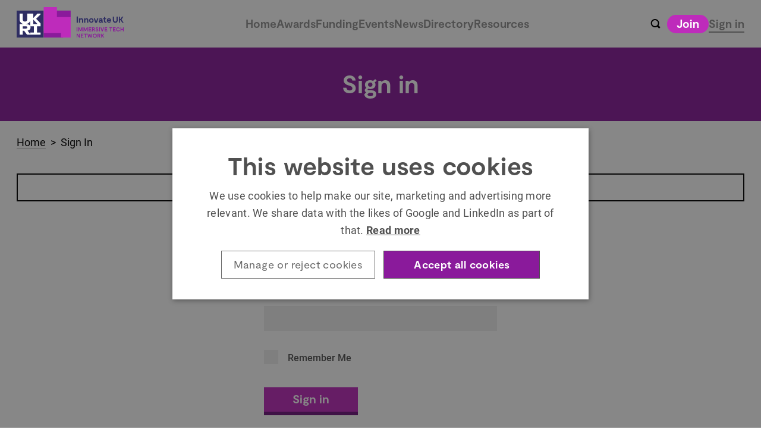

--- FILE ---
content_type: text/html; charset=UTF-8
request_url: https://iuk.immersivetechnetwork.org/sign-in?message=restricted_content&redirect=%2Forganisation%2Fcapricorn-language-solutions-ltd
body_size: 8376
content:
<!DOCTYPE html>
<html lang="en">

<head>

            <!-- Google Tag Manager -->
        <script>
            (function(w, d, s, l, i) {
                w[l] = w[l] || [];
                w[l].push({
                    'gtm.start': new Date().getTime(),
                    event: 'gtm.js'
                });
                var f = d.getElementsByTagName(s)[0],
                    j = d.createElement(s),
                    dl = l != 'dataLayer' ? '&l=' + l : '';
                j.async = true;
                j.src =
                    'https://www.googletagmanager.com/gtm.js?id=' + i + dl;
                f.parentNode.insertBefore(j, f);
            })(window, document, 'script', 'dataLayer', 'GTM-WT6PW6K');
        </script>
        <!-- End Google Tag Manager -->
    
    <meta charset="utf-8" />
    <meta name="title" content="Innovate UK Immersive Tech Network" />
    <meta name="description" content="Innovate UK Immersive Tech Network is a cross-sector network for businesses, research and educational organisations across the UK that are interested in immersive technologies, including augmented, virtual and mixed realities." />
    <meta http-equiv="Content-Type" content="text/html; charset=UTF-8" />
    <meta name="viewport" content="width=device-width, initial-scale=1, maximum-scale=1">
    <title>
        Innovate UK Immersive Tech Network        Sign in    </title>

    
    <link rel="stylesheet" href="https://iuk.immersivetechnetwork.org/wp-content/themes/immerseuk/dist/css/vendor.css?v=1705925014" type="text/css" media="screen" />
    <link rel="stylesheet" href="https://iuk.immersivetechnetwork.org/wp-content/themes/immerseuk/dist/css/main.css?v=1721055118" type="text/css" media="screen" />

                
        
    
    
    <meta name='robots' content='max-image-preview:large' />
	<style>img:is([sizes="auto" i], [sizes^="auto," i]) { contain-intrinsic-size: 3000px 1500px }</style>
	<link rel='dns-prefetch' href='//s7.addthis.com' />
<script type="text/javascript">
/* <![CDATA[ */
window._wpemojiSettings = {"baseUrl":"https:\/\/s.w.org\/images\/core\/emoji\/16.0.1\/72x72\/","ext":".png","svgUrl":"https:\/\/s.w.org\/images\/core\/emoji\/16.0.1\/svg\/","svgExt":".svg","source":{"concatemoji":"https:\/\/iuk.immersivetechnetwork.org\/wp-includes\/js\/wp-emoji-release.min.js?ver=6.8.3"}};
/*! This file is auto-generated */
!function(s,n){var o,i,e;function c(e){try{var t={supportTests:e,timestamp:(new Date).valueOf()};sessionStorage.setItem(o,JSON.stringify(t))}catch(e){}}function p(e,t,n){e.clearRect(0,0,e.canvas.width,e.canvas.height),e.fillText(t,0,0);var t=new Uint32Array(e.getImageData(0,0,e.canvas.width,e.canvas.height).data),a=(e.clearRect(0,0,e.canvas.width,e.canvas.height),e.fillText(n,0,0),new Uint32Array(e.getImageData(0,0,e.canvas.width,e.canvas.height).data));return t.every(function(e,t){return e===a[t]})}function u(e,t){e.clearRect(0,0,e.canvas.width,e.canvas.height),e.fillText(t,0,0);for(var n=e.getImageData(16,16,1,1),a=0;a<n.data.length;a++)if(0!==n.data[a])return!1;return!0}function f(e,t,n,a){switch(t){case"flag":return n(e,"\ud83c\udff3\ufe0f\u200d\u26a7\ufe0f","\ud83c\udff3\ufe0f\u200b\u26a7\ufe0f")?!1:!n(e,"\ud83c\udde8\ud83c\uddf6","\ud83c\udde8\u200b\ud83c\uddf6")&&!n(e,"\ud83c\udff4\udb40\udc67\udb40\udc62\udb40\udc65\udb40\udc6e\udb40\udc67\udb40\udc7f","\ud83c\udff4\u200b\udb40\udc67\u200b\udb40\udc62\u200b\udb40\udc65\u200b\udb40\udc6e\u200b\udb40\udc67\u200b\udb40\udc7f");case"emoji":return!a(e,"\ud83e\udedf")}return!1}function g(e,t,n,a){var r="undefined"!=typeof WorkerGlobalScope&&self instanceof WorkerGlobalScope?new OffscreenCanvas(300,150):s.createElement("canvas"),o=r.getContext("2d",{willReadFrequently:!0}),i=(o.textBaseline="top",o.font="600 32px Arial",{});return e.forEach(function(e){i[e]=t(o,e,n,a)}),i}function t(e){var t=s.createElement("script");t.src=e,t.defer=!0,s.head.appendChild(t)}"undefined"!=typeof Promise&&(o="wpEmojiSettingsSupports",i=["flag","emoji"],n.supports={everything:!0,everythingExceptFlag:!0},e=new Promise(function(e){s.addEventListener("DOMContentLoaded",e,{once:!0})}),new Promise(function(t){var n=function(){try{var e=JSON.parse(sessionStorage.getItem(o));if("object"==typeof e&&"number"==typeof e.timestamp&&(new Date).valueOf()<e.timestamp+604800&&"object"==typeof e.supportTests)return e.supportTests}catch(e){}return null}();if(!n){if("undefined"!=typeof Worker&&"undefined"!=typeof OffscreenCanvas&&"undefined"!=typeof URL&&URL.createObjectURL&&"undefined"!=typeof Blob)try{var e="postMessage("+g.toString()+"("+[JSON.stringify(i),f.toString(),p.toString(),u.toString()].join(",")+"));",a=new Blob([e],{type:"text/javascript"}),r=new Worker(URL.createObjectURL(a),{name:"wpTestEmojiSupports"});return void(r.onmessage=function(e){c(n=e.data),r.terminate(),t(n)})}catch(e){}c(n=g(i,f,p,u))}t(n)}).then(function(e){for(var t in e)n.supports[t]=e[t],n.supports.everything=n.supports.everything&&n.supports[t],"flag"!==t&&(n.supports.everythingExceptFlag=n.supports.everythingExceptFlag&&n.supports[t]);n.supports.everythingExceptFlag=n.supports.everythingExceptFlag&&!n.supports.flag,n.DOMReady=!1,n.readyCallback=function(){n.DOMReady=!0}}).then(function(){return e}).then(function(){var e;n.supports.everything||(n.readyCallback(),(e=n.source||{}).concatemoji?t(e.concatemoji):e.wpemoji&&e.twemoji&&(t(e.twemoji),t(e.wpemoji)))}))}((window,document),window._wpemojiSettings);
/* ]]> */
</script>
<style id='wp-emoji-styles-inline-css' type='text/css'>

	img.wp-smiley, img.emoji {
		display: inline !important;
		border: none !important;
		box-shadow: none !important;
		height: 1em !important;
		width: 1em !important;
		margin: 0 0.07em !important;
		vertical-align: -0.1em !important;
		background: none !important;
		padding: 0 !important;
	}
</style>
<link rel='stylesheet' id='wp-block-library-css' href='https://iuk.immersivetechnetwork.org/wp-includes/css/dist/block-library/style.min.css?ver=6.8.3' type='text/css' media='all' />
<style id='classic-theme-styles-inline-css' type='text/css'>
/*! This file is auto-generated */
.wp-block-button__link{color:#fff;background-color:#32373c;border-radius:9999px;box-shadow:none;text-decoration:none;padding:calc(.667em + 2px) calc(1.333em + 2px);font-size:1.125em}.wp-block-file__button{background:#32373c;color:#fff;text-decoration:none}
</style>
<style id='global-styles-inline-css' type='text/css'>
:root{--wp--preset--aspect-ratio--square: 1;--wp--preset--aspect-ratio--4-3: 4/3;--wp--preset--aspect-ratio--3-4: 3/4;--wp--preset--aspect-ratio--3-2: 3/2;--wp--preset--aspect-ratio--2-3: 2/3;--wp--preset--aspect-ratio--16-9: 16/9;--wp--preset--aspect-ratio--9-16: 9/16;--wp--preset--color--black: #000000;--wp--preset--color--cyan-bluish-gray: #abb8c3;--wp--preset--color--white: #ffffff;--wp--preset--color--pale-pink: #f78da7;--wp--preset--color--vivid-red: #cf2e2e;--wp--preset--color--luminous-vivid-orange: #ff6900;--wp--preset--color--luminous-vivid-amber: #fcb900;--wp--preset--color--light-green-cyan: #7bdcb5;--wp--preset--color--vivid-green-cyan: #00d084;--wp--preset--color--pale-cyan-blue: #8ed1fc;--wp--preset--color--vivid-cyan-blue: #0693e3;--wp--preset--color--vivid-purple: #9b51e0;--wp--preset--gradient--vivid-cyan-blue-to-vivid-purple: linear-gradient(135deg,rgba(6,147,227,1) 0%,rgb(155,81,224) 100%);--wp--preset--gradient--light-green-cyan-to-vivid-green-cyan: linear-gradient(135deg,rgb(122,220,180) 0%,rgb(0,208,130) 100%);--wp--preset--gradient--luminous-vivid-amber-to-luminous-vivid-orange: linear-gradient(135deg,rgba(252,185,0,1) 0%,rgba(255,105,0,1) 100%);--wp--preset--gradient--luminous-vivid-orange-to-vivid-red: linear-gradient(135deg,rgba(255,105,0,1) 0%,rgb(207,46,46) 100%);--wp--preset--gradient--very-light-gray-to-cyan-bluish-gray: linear-gradient(135deg,rgb(238,238,238) 0%,rgb(169,184,195) 100%);--wp--preset--gradient--cool-to-warm-spectrum: linear-gradient(135deg,rgb(74,234,220) 0%,rgb(151,120,209) 20%,rgb(207,42,186) 40%,rgb(238,44,130) 60%,rgb(251,105,98) 80%,rgb(254,248,76) 100%);--wp--preset--gradient--blush-light-purple: linear-gradient(135deg,rgb(255,206,236) 0%,rgb(152,150,240) 100%);--wp--preset--gradient--blush-bordeaux: linear-gradient(135deg,rgb(254,205,165) 0%,rgb(254,45,45) 50%,rgb(107,0,62) 100%);--wp--preset--gradient--luminous-dusk: linear-gradient(135deg,rgb(255,203,112) 0%,rgb(199,81,192) 50%,rgb(65,88,208) 100%);--wp--preset--gradient--pale-ocean: linear-gradient(135deg,rgb(255,245,203) 0%,rgb(182,227,212) 50%,rgb(51,167,181) 100%);--wp--preset--gradient--electric-grass: linear-gradient(135deg,rgb(202,248,128) 0%,rgb(113,206,126) 100%);--wp--preset--gradient--midnight: linear-gradient(135deg,rgb(2,3,129) 0%,rgb(40,116,252) 100%);--wp--preset--font-size--small: 13px;--wp--preset--font-size--medium: 20px;--wp--preset--font-size--large: 36px;--wp--preset--font-size--x-large: 42px;--wp--preset--spacing--20: 0.44rem;--wp--preset--spacing--30: 0.67rem;--wp--preset--spacing--40: 1rem;--wp--preset--spacing--50: 1.5rem;--wp--preset--spacing--60: 2.25rem;--wp--preset--spacing--70: 3.38rem;--wp--preset--spacing--80: 5.06rem;--wp--preset--shadow--natural: 6px 6px 9px rgba(0, 0, 0, 0.2);--wp--preset--shadow--deep: 12px 12px 50px rgba(0, 0, 0, 0.4);--wp--preset--shadow--sharp: 6px 6px 0px rgba(0, 0, 0, 0.2);--wp--preset--shadow--outlined: 6px 6px 0px -3px rgba(255, 255, 255, 1), 6px 6px rgba(0, 0, 0, 1);--wp--preset--shadow--crisp: 6px 6px 0px rgba(0, 0, 0, 1);}:where(.is-layout-flex){gap: 0.5em;}:where(.is-layout-grid){gap: 0.5em;}body .is-layout-flex{display: flex;}.is-layout-flex{flex-wrap: wrap;align-items: center;}.is-layout-flex > :is(*, div){margin: 0;}body .is-layout-grid{display: grid;}.is-layout-grid > :is(*, div){margin: 0;}:where(.wp-block-columns.is-layout-flex){gap: 2em;}:where(.wp-block-columns.is-layout-grid){gap: 2em;}:where(.wp-block-post-template.is-layout-flex){gap: 1.25em;}:where(.wp-block-post-template.is-layout-grid){gap: 1.25em;}.has-black-color{color: var(--wp--preset--color--black) !important;}.has-cyan-bluish-gray-color{color: var(--wp--preset--color--cyan-bluish-gray) !important;}.has-white-color{color: var(--wp--preset--color--white) !important;}.has-pale-pink-color{color: var(--wp--preset--color--pale-pink) !important;}.has-vivid-red-color{color: var(--wp--preset--color--vivid-red) !important;}.has-luminous-vivid-orange-color{color: var(--wp--preset--color--luminous-vivid-orange) !important;}.has-luminous-vivid-amber-color{color: var(--wp--preset--color--luminous-vivid-amber) !important;}.has-light-green-cyan-color{color: var(--wp--preset--color--light-green-cyan) !important;}.has-vivid-green-cyan-color{color: var(--wp--preset--color--vivid-green-cyan) !important;}.has-pale-cyan-blue-color{color: var(--wp--preset--color--pale-cyan-blue) !important;}.has-vivid-cyan-blue-color{color: var(--wp--preset--color--vivid-cyan-blue) !important;}.has-vivid-purple-color{color: var(--wp--preset--color--vivid-purple) !important;}.has-black-background-color{background-color: var(--wp--preset--color--black) !important;}.has-cyan-bluish-gray-background-color{background-color: var(--wp--preset--color--cyan-bluish-gray) !important;}.has-white-background-color{background-color: var(--wp--preset--color--white) !important;}.has-pale-pink-background-color{background-color: var(--wp--preset--color--pale-pink) !important;}.has-vivid-red-background-color{background-color: var(--wp--preset--color--vivid-red) !important;}.has-luminous-vivid-orange-background-color{background-color: var(--wp--preset--color--luminous-vivid-orange) !important;}.has-luminous-vivid-amber-background-color{background-color: var(--wp--preset--color--luminous-vivid-amber) !important;}.has-light-green-cyan-background-color{background-color: var(--wp--preset--color--light-green-cyan) !important;}.has-vivid-green-cyan-background-color{background-color: var(--wp--preset--color--vivid-green-cyan) !important;}.has-pale-cyan-blue-background-color{background-color: var(--wp--preset--color--pale-cyan-blue) !important;}.has-vivid-cyan-blue-background-color{background-color: var(--wp--preset--color--vivid-cyan-blue) !important;}.has-vivid-purple-background-color{background-color: var(--wp--preset--color--vivid-purple) !important;}.has-black-border-color{border-color: var(--wp--preset--color--black) !important;}.has-cyan-bluish-gray-border-color{border-color: var(--wp--preset--color--cyan-bluish-gray) !important;}.has-white-border-color{border-color: var(--wp--preset--color--white) !important;}.has-pale-pink-border-color{border-color: var(--wp--preset--color--pale-pink) !important;}.has-vivid-red-border-color{border-color: var(--wp--preset--color--vivid-red) !important;}.has-luminous-vivid-orange-border-color{border-color: var(--wp--preset--color--luminous-vivid-orange) !important;}.has-luminous-vivid-amber-border-color{border-color: var(--wp--preset--color--luminous-vivid-amber) !important;}.has-light-green-cyan-border-color{border-color: var(--wp--preset--color--light-green-cyan) !important;}.has-vivid-green-cyan-border-color{border-color: var(--wp--preset--color--vivid-green-cyan) !important;}.has-pale-cyan-blue-border-color{border-color: var(--wp--preset--color--pale-cyan-blue) !important;}.has-vivid-cyan-blue-border-color{border-color: var(--wp--preset--color--vivid-cyan-blue) !important;}.has-vivid-purple-border-color{border-color: var(--wp--preset--color--vivid-purple) !important;}.has-vivid-cyan-blue-to-vivid-purple-gradient-background{background: var(--wp--preset--gradient--vivid-cyan-blue-to-vivid-purple) !important;}.has-light-green-cyan-to-vivid-green-cyan-gradient-background{background: var(--wp--preset--gradient--light-green-cyan-to-vivid-green-cyan) !important;}.has-luminous-vivid-amber-to-luminous-vivid-orange-gradient-background{background: var(--wp--preset--gradient--luminous-vivid-amber-to-luminous-vivid-orange) !important;}.has-luminous-vivid-orange-to-vivid-red-gradient-background{background: var(--wp--preset--gradient--luminous-vivid-orange-to-vivid-red) !important;}.has-very-light-gray-to-cyan-bluish-gray-gradient-background{background: var(--wp--preset--gradient--very-light-gray-to-cyan-bluish-gray) !important;}.has-cool-to-warm-spectrum-gradient-background{background: var(--wp--preset--gradient--cool-to-warm-spectrum) !important;}.has-blush-light-purple-gradient-background{background: var(--wp--preset--gradient--blush-light-purple) !important;}.has-blush-bordeaux-gradient-background{background: var(--wp--preset--gradient--blush-bordeaux) !important;}.has-luminous-dusk-gradient-background{background: var(--wp--preset--gradient--luminous-dusk) !important;}.has-pale-ocean-gradient-background{background: var(--wp--preset--gradient--pale-ocean) !important;}.has-electric-grass-gradient-background{background: var(--wp--preset--gradient--electric-grass) !important;}.has-midnight-gradient-background{background: var(--wp--preset--gradient--midnight) !important;}.has-small-font-size{font-size: var(--wp--preset--font-size--small) !important;}.has-medium-font-size{font-size: var(--wp--preset--font-size--medium) !important;}.has-large-font-size{font-size: var(--wp--preset--font-size--large) !important;}.has-x-large-font-size{font-size: var(--wp--preset--font-size--x-large) !important;}
:where(.wp-block-post-template.is-layout-flex){gap: 1.25em;}:where(.wp-block-post-template.is-layout-grid){gap: 1.25em;}
:where(.wp-block-columns.is-layout-flex){gap: 2em;}:where(.wp-block-columns.is-layout-grid){gap: 2em;}
:root :where(.wp-block-pullquote){font-size: 1.5em;line-height: 1.6;}
</style>
<link rel='stylesheet' id='ctf_styles-css' href='https://iuk.immersivetechnetwork.org/wp-content/plugins/custom-twitter-feeds/css/ctf-styles.min.css?ver=2.2.2' type='text/css' media='all' />
<link rel='stylesheet' id='fep-common-style-css' href='https://iuk.immersivetechnetwork.org/wp-content/plugins/front-end-pm/assets/css/common-style.css?ver=11.4.3' type='text/css' media='all' />
<style id='fep-common-style-inline-css' type='text/css'>
#fep-wrapper{background-color:;color:#000000;} #fep-wrapper a:not(.fep-button,.fep-button-active) {color:#000080;} .fep-button{background-color:#F0FCFF;color:#000000;} .fep-button:hover,.fep-button-active{background-color:#D3EEF5;color:#000000;} .fep-odd-even > div:nth-child(odd) {background-color:#F2F7FC;} .fep-odd-even > div:nth-child(even) {background-color:#FAFAFA;} .fep-message .fep-message-title-heading, .fep-per-message .fep-message-title{background-color:#F2F7FC;} #fep-content-single-heads .fep-message-head:hover,#fep-content-single-heads .fep-message-head-active{background-color:#D3EEF5;color:#000000;}
</style>
<link rel='stylesheet' id='wpa-style-css' href='https://iuk.immersivetechnetwork.org/wp-content/plugins/wp-accessibility/css/wpa-style.css?ver=1.6.1' type='text/css' media='all' />
<style id='wpa-style-inline-css' type='text/css'>
:root { --admin-bar-top : 7px; }
</style>
<link rel='stylesheet' id='ppress-frontend-css' href='https://iuk.immersivetechnetwork.org/wp-content/plugins/wp-user-avatar/assets/css/frontend.min.css?ver=4.15.10' type='text/css' media='all' />
<link rel='stylesheet' id='ppress-flatpickr-css' href='https://iuk.immersivetechnetwork.org/wp-content/plugins/wp-user-avatar/assets/flatpickr/flatpickr.min.css?ver=4.15.10' type='text/css' media='all' />
<link rel='stylesheet' id='ppress-select2-css' href='https://iuk.immersivetechnetwork.org/wp-content/plugins/wp-user-avatar/assets/select2/select2.min.css?ver=6.8.3' type='text/css' media='all' />
<script type="text/javascript" src="https://iuk.immersivetechnetwork.org/wp-includes/js/jquery/jquery.min.js?ver=3.7.1" id="jquery-core-js"></script>
<script type="text/javascript" src="https://iuk.immersivetechnetwork.org/wp-includes/js/jquery/jquery-migrate.min.js?ver=3.4.1" id="jquery-migrate-js"></script>
<script type="text/javascript" src="//s7.addthis.com/js/300/addthis_widget.js?ver=6.8.3#pubid=ra-5a6f2539747a05d6" id="addthis-js"></script>
<script type="text/javascript" src="https://iuk.immersivetechnetwork.org/wp-content/plugins/wp-user-avatar/assets/flatpickr/flatpickr.min.js?ver=4.15.10" id="ppress-flatpickr-js"></script>
<script type="text/javascript" src="https://iuk.immersivetechnetwork.org/wp-content/plugins/wp-user-avatar/assets/select2/select2.min.js?ver=4.15.10" id="ppress-select2-js"></script>
<script type="text/javascript" src="https://iuk.immersivetechnetwork.org/wp-content/plugins/wp-accessibility/js/fingerprint.min.js?ver=1.6.1" id="wpa-fingerprintjs-js"></script>
<link rel="https://api.w.org/" href="https://iuk.immersivetechnetwork.org/api/" /><style type="text/css">.recentcomments a{display:inline !important;padding:0 !important;margin:0 !important;}</style><link rel="icon" href="https://iuk.immersivetechnetwork.org/wp-content/uploads/2024/08/cropped-Profileicon_favicon-32x32.jpeg" sizes="32x32" />
<link rel="icon" href="https://iuk.immersivetechnetwork.org/wp-content/uploads/2024/08/cropped-Profileicon_favicon-192x192.jpeg" sizes="192x192" />
<link rel="apple-touch-icon" href="https://iuk.immersivetechnetwork.org/wp-content/uploads/2024/08/cropped-Profileicon_favicon-180x180.jpeg" />
<meta name="msapplication-TileImage" content="https://iuk.immersivetechnetwork.org/wp-content/uploads/2024/08/cropped-Profileicon_favicon-270x270.jpeg" />
</head>

<body class="wp-theme-immerseuk page-sign-in single-organisation-corporate" id="iuk">
            <!-- Google Tag Manager (noscript) -->
        <noscript><iframe src="https://www.googletagmanager.com/ns.html?id=GTM-WT6PW6K" height="0" width="0" style="display:none;visibility:hidden"></iframe></noscript>
        <!-- End Google Tag Manager (noscript) -->
    
    <div id="main">
        <header id="page_header">

            <div class="main_nav_content_wrapper">
                <div class="main_nav_content_top">
                    <a href="/" class="immerse_logo "></a>
    
                    <div id="menu_btn">
                        <div>Menu</div>
                    </div>

                    <ul id="primary_navigation">
                        <li class="navlink "><a href="https://iuk.immersivetechnetwork.org">Home</a></li>
                        <li class="navlink">
                            <a href="/awards">Awards</a>
                                  <ul>
                  <li class="subnavlink"><a href="https://iuk.immersivetechnetwork.org/awards/" title="2025 Innovate UK Immersive Tech Awards">2025&nbsp;Innovate&nbsp;UK&nbsp;Immersive&nbsp;Tech&nbsp;Awards</a></li>
                  <li class="subnavlink"><a href="https://iuk.immersivetechnetwork.org/awards/5-categories/" title="5 Awards Categories">5&nbsp;Awards&nbsp;Categories</a></li>
                  <li class="subnavlink"><a href="https://iuk.immersivetechnetwork.org/awards/career-breakout-showcase/" title="Career Breakout Showcase">Career&nbsp;Breakout&nbsp;Showcase</a></li>
                  <li class="subnavlink"><a href="https://iuk.immersivetechnetwork.org/awards/internships/" title="Paid internship prizes">Paid&nbsp;internship&nbsp;prizes</a></li>
                  <li class="subnavlink"><a href="https://iuk.immersivetechnetwork.org/awards/faqs/" title="Awards FAQs">Awards&nbsp;FAQs</a></li>
                  <li class="subnavlink"><a href="https://iuk.immersivetechnetwork.org/awards/judges/" title="Judges">Judges</a></li>
                  <li class="subnavlink"><a href="https://iuk.immersivetechnetwork.org/awards/2024-awards/" title="2024 Awards">2024&nbsp;Awards</a></li>
              </ul>
                            </li>
                        <li class="navlink ">
                            <a href="https://iuk.immersivetechnetwork.org/funding/">Funding</a>
                            <ul>
                                <li class="subnavlink"><a href="https://iuk.immersivetechnetwork.org/funding/#live-funding">Live&nbsp;Funding</a></li>
                                                                <li class="subnavlink"><a href="https://iuk.immersivetechnetwork.org/funding/#funding-resources">Funding&nbsp;Resources</a></li>
                            </ul>
                        </li>
                        <li class="navlink ">
                            <a href="https://iuk.immersivetechnetwork.org/events/">Events</a>
                        </li>
                        <li class="navlink ">
                            <a href="https://iuk.immersivetechnetwork.org/news/">News</a>
                        </li>
                        <li class="navlink ">
                            <a href="/members">Directory</a>
                            <ul>
                                <li class="subnavlink "><a href="/members">Members</a></li>
                                <li class="subnavlink "><a href="/organisations">Organisations</a></li>
                                <li class="subnavlink "><a href="https://iuk.immersivetechnetwork.org/showcase/">Showcases</a></li>
                                <li class="subnavlink "><a href="https://iuk.immersivetechnetwork.org/projects/">Community Hub</a></li>
                            </ul>
                        </li>
                        <li class="navlink ">
                            <span>Resources</span>
                                  <ul>
                  <li class="subnavlink"><a href="/working-groups/" title="Working Groups">Working&nbsp;Groups</a></li>
                  <li class="subnavlink"><a href="/jobs" title="Jobs">Jobs</a></li>
                  <li class="subnavlink"><a href="https://iuk.immersivetechnetwork.org/industry-and-manufacturing/" title="Industry and Manufacturing">Industry&nbsp;and&nbsp;Manufacturing</a></li>
                  <li class="subnavlink"><a href="/webinars" title="Lunchtime Live Webinars">Lunchtime&nbsp;Live&nbsp;Webinars</a></li>
                  <li class="subnavlink"><a href="https://www.immerseuk.org/resources/reports/" title="Industry Reports and Publications">Industry&nbsp;Reports&nbsp;and&nbsp;Publications</a></li>
                  <li class="subnavlink"><a href="https://www.immerseuk.org/case-studies/" title="Case Studies">Case&nbsp;Studies</a></li>
                  <li class="subnavlink"><a href="/about/about-us/" title="About Us">About&nbsp;Us</a></li>
                  <li class="subnavlink"><a href="/resources" title="Other Resources">Other&nbsp;Resources</a></li>
              </ul>
                            </li>
                    </ul>
    
                    <ul id="user_navigation">
                        <li class="navlink">
                            <div id="search_link"></div>
                        </li>
                                                    <li class="navlink ">
                                <a class="button" href="/join">Join</a>
                            </li>
                            <li class="navlink current">
                                <a href="/sign-in">Sign&nbsp;in</a>
                            </li>
                                            </ul>
                </div>
                <div class="main_nav_content_bottom">
                    <form role="search" method="get" id="searchform" class="searchform" action="https://iuk.immersivetechnetwork.org/">
		<label for="s" style="display:none;">Search</label>
		<input type="submit" id="searchsubmit" value=" " />
		<input type="text" value="" name="s" id="s" placeholder="Search..." />
</form>
                </div>
            </div>

                            <div id="header">
                    <h1 id="page_title">Sign in</h1>
                </div>
                    </header>

                    <nav id="breadcrumbs">
                <div class="grid-container">
                    <div class="grid-x grid-margin-x">
                        <div class="cell">
                            <a href="/">Home</a>
                            &nbsp;>&nbsp; Sign In                                                                                    </div>
                    </div>
                </div>
            </nav>
        
        <div id="page">
<div class="grid-container">
        <div class="grid-x grid-margin-x">
    <div class="cell">
      <div class="center message_box">
                  You must be signed in to access that content
              </div>
    </div>
  </div>

  
  <div class="grid-x grid-margin-x">
    <div class="cell large-4 large-offset-4">
      <form action="/wp-login.php?wpe-login=true" method="post">
        <input type="hidden" name="redirect_to" value="/organisation/capricorn-language-solutions-ltd">
        <p>
          <label for="user_login">Email</label>
          <input type="text" name="log" id="user_login" class="input" value="" size="20">
        </p>
        <p>
          <label for="user_pass">Password</label>
          <input type="password" name="pwd" id="user_pass" class="input" value="" size="20">
        </p>
        <p>
          <label class="input_checkbox">
            <input type="checkbox" name="rememberme" id="rememberme" value="forever">
            <span class="checkbox"></span>
            Remember Me
          </label>
          <input type="submit" name="wp-submit" class="button shadow" value="Sign in">

        </p>
        <p>
        </p>
      </form>

      <a href="/forgot-password">Forgot your password?</a>
    </div>
  </div>
</div>

	<script type="speculationrules">
{"prefetch":[{"source":"document","where":{"and":[{"href_matches":"\/*"},{"not":{"href_matches":["\/wp-*.php","\/wp-admin\/*","\/wp-content\/uploads\/*","\/wp-content\/*","\/wp-content\/plugins\/*","\/wp-content\/themes\/immerseuk\/*","\/*\\?(.+)"]}},{"not":{"selector_matches":"a[rel~=\"nofollow\"]"}},{"not":{"selector_matches":".no-prefetch, .no-prefetch a"}}]},"eagerness":"conservative"}]}
</script>
<script type="text/javascript" src="https://iuk.immersivetechnetwork.org/wp-includes/js/jquery/ui/core.min.js?ver=1.13.3" id="jquery-ui-core-js"></script>
<script type="text/javascript" src="https://iuk.immersivetechnetwork.org/wp-includes/js/jquery/ui/menu.min.js?ver=1.13.3" id="jquery-ui-menu-js"></script>
<script type="text/javascript" src="https://iuk.immersivetechnetwork.org/wp-includes/js/dist/dom-ready.min.js?ver=f77871ff7694fffea381" id="wp-dom-ready-js"></script>
<script type="text/javascript" src="https://iuk.immersivetechnetwork.org/wp-includes/js/dist/hooks.min.js?ver=4d63a3d491d11ffd8ac6" id="wp-hooks-js"></script>
<script type="text/javascript" src="https://iuk.immersivetechnetwork.org/wp-includes/js/dist/i18n.min.js?ver=5e580eb46a90c2b997e6" id="wp-i18n-js"></script>
<script type="text/javascript" id="wp-i18n-js-after">
/* <![CDATA[ */
wp.i18n.setLocaleData( { 'text direction\u0004ltr': [ 'ltr' ] } );
/* ]]> */
</script>
<script type="text/javascript" id="wp-a11y-js-translations">
/* <![CDATA[ */
( function( domain, translations ) {
	var localeData = translations.locale_data[ domain ] || translations.locale_data.messages;
	localeData[""].domain = domain;
	wp.i18n.setLocaleData( localeData, domain );
} )( "default", {"translation-revision-date":"2024-04-09 12:18:08+0000","generator":"GlotPress\/4.0.1","domain":"messages","locale_data":{"messages":{"":{"domain":"messages","plural-forms":"nplurals=2; plural=n != 1;","lang":"en_GB"},"Notifications":["Notifications"]}},"comment":{"reference":"wp-includes\/js\/dist\/a11y.js"}} );
/* ]]> */
</script>
<script type="text/javascript" src="https://iuk.immersivetechnetwork.org/wp-includes/js/dist/a11y.min.js?ver=3156534cc54473497e14" id="wp-a11y-js"></script>
<script type="text/javascript" src="https://iuk.immersivetechnetwork.org/wp-includes/js/jquery/ui/autocomplete.min.js?ver=1.13.3" id="jquery-ui-autocomplete-js"></script>
<script type="text/javascript" src="https://iuk.immersivetechnetwork.org/wp-content/themes/immerseuk/dist/js/vendor.js?ver=1705925016" id="vendor-js-js"></script>
<script type="text/javascript" id="site-js-js-extra">
/* <![CDATA[ */
var ajax_params = {"site_url":"https:\/\/iuk.immersivetechnetwork.org","ajax_url":"https:\/\/iuk.immersivetechnetwork.org\/wp-admin\/admin-ajax.php"};
/* ]]> */
</script>
<script type="text/javascript" src="https://iuk.immersivetechnetwork.org/wp-content/themes/immerseuk/dist/js/main.js?ver=1708614356" id="site-js-js"></script>
<script type="text/javascript" id="ppress-frontend-script-js-extra">
/* <![CDATA[ */
var pp_ajax_form = {"ajaxurl":"https:\/\/iuk.immersivetechnetwork.org\/wp-admin\/admin-ajax.php","confirm_delete":"Are you sure?","deleting_text":"Deleting...","deleting_error":"An error occurred. Please try again.","nonce":"46afebf0cf","disable_ajax_form":"false","is_checkout":"0","is_checkout_tax_enabled":"0"};
/* ]]> */
</script>
<script type="text/javascript" src="https://iuk.immersivetechnetwork.org/wp-content/plugins/wp-user-avatar/assets/js/frontend.min.js?ver=4.15.10" id="ppress-frontend-script-js"></script>
<script type="text/javascript" id="wpa.longdesc-js-extra">
/* <![CDATA[ */
var wpald = {"url":"https:\/\/iuk.immersivetechnetwork.org\/api\/wp\/v2\/media","type":"jquery","text":"<span class=\"dashicons dashicons-media-text\" aria-hidden=\"true\"><\/span><span class=\"screen-reader\">Long Description<\/span>"};
/* ]]> */
</script>
<script type="text/javascript" src="https://iuk.immersivetechnetwork.org/wp-content/plugins/wp-accessibility/js/longdesc.min.js?ver=1.6.1" id="wpa.longdesc-js"></script>
<script type="text/javascript" id="wp-accessibility-js-extra">
/* <![CDATA[ */
var wpa = {"skiplinks":{"enabled":false,"output":""},"target":"","tabindex":"1","underline":{"enabled":false,"target":"a"},"dir":"ltr","lang":"en-GB","titles":"1","labels":"1","wpalabels":{"s":"Search","author":"Name","email":"Email","url":"Website","comment":"Comment"},"current":"","errors":"","tracking":"1","ajaxurl":"https:\/\/iuk.immersivetechnetwork.org\/wp-admin\/admin-ajax.php","security":"b2398aa20a","action":"wpa_stats_action","url":"https:\/\/iuk.immersivetechnetwork.org\/","post_id":""};
/* ]]> */
</script>
<script type="text/javascript" src="https://iuk.immersivetechnetwork.org/wp-content/plugins/wp-accessibility/js/wp-accessibility.min.js?ver=1.6.1" id="wp-accessibility-js"></script>
	</div><!-- #page -->

	<footer id="page_footer">
	    	        <div id="upgrade_membership_footer_block">
	            <h2>Become a member</h2>
	            <p></p>
	            <a class="button white large shadow" href="/join">Join</a>
	        </div>
	    
	    <div id="footer">
	        <div class="grid-container">
	            <div class="grid-x grid-margin-x">
	                <div class="cell large-4">
	                    <a class="iuk_logo_white" href="https://www.ukri.org/councils/innovate-uk/" title="Innovate UK Website" target="_blank"></a>
	                </div>
	                <div class="cell medium-6 large-4">
	                    <div class="footer_links">
	                              <ul>
                  <li class="subnavlink"><a href="https://www.immerseuk.org/about/about-us/" title="About us">About&nbsp;us</a></li>
                  <li class="subnavlink"><a href="https://www.immerseuk.org/about/industry-testimonials/" title="Industry testimonials">Industry&nbsp;testimonials</a></li>
                  <li class="subnavlink"><a href="https://info.iukbc.org.uk/p/2VFU-KCA/innovate-uk-immersive-tech-sign-up-form" title="Newsletter sign-up">Newsletter&nbsp;sign-up</a></li>
              </ul>
    	                    </div>
	                </div>
	                <div class="cell medium-6 large-4">
	                    <div class="footer_links">
	                              <ul>
                  <li class="subnavlink"><a href="https://www.immerseuk.org/about/contact-us/" title="Contact us">Contact&nbsp;us</a></li>
                  <li class="subnavlink"><a href="https://www.immerseuk.org/about/faq/" title="FAQs">FAQs</a></li>
                  <li class="subnavlink"><a href="https://iuk.immersivetechnetwork.org/about/terms-conditions/" title="Terms &#038; Conditions">Terms&nbsp;&#038;&nbsp;Conditions</a></li>
                  <li class="subnavlink"><a href="https://iuk.immersivetechnetwork.org/about/privacy-and-data-protection-policy/" title="Privacy and Data Protection Policy">Privacy&nbsp;and&nbsp;Data&nbsp;Protection&nbsp;Policy</a></li>
              </ul>
    	                    </div>
	                </div>
	                <div class="cell">
	                    <hr>
	                    <div class="grid-x grid-margin-x">
	                        <div class="cell medium-auto">
	                            <div id="social_media">
	                                <a id="twitter_link" title="Link to Immersive Tech Network on Twitter" href="https://twitter.com/iuk_immersive"></a>
	                                <a id="linkedin_link" title="Link to Immersive Tech Network on LinkedIn" href="https://www.linkedin.com/company/iuk-immersive/"></a>
	                            </div>
	                        </div>
	                    </div>
	                </div>
	            </div>
	        </div>

	</footer>

	</div><!-- #main -->

	<script>(function(){function c(){var b=a.contentDocument||a.contentWindow.document;if(b){var d=b.createElement('script');d.innerHTML="window.__CF$cv$params={r:'99ab384b4980efe9',t:'MTc2MjUwMTYxOC4wMDAwMDA='};var a=document.createElement('script');a.nonce='';a.src='/cdn-cgi/challenge-platform/scripts/jsd/main.js';document.getElementsByTagName('head')[0].appendChild(a);";b.getElementsByTagName('head')[0].appendChild(d)}}if(document.body){var a=document.createElement('iframe');a.height=1;a.width=1;a.style.position='absolute';a.style.top=0;a.style.left=0;a.style.border='none';a.style.visibility='hidden';document.body.appendChild(a);if('loading'!==document.readyState)c();else if(window.addEventListener)document.addEventListener('DOMContentLoaded',c);else{var e=document.onreadystatechange||function(){};document.onreadystatechange=function(b){e(b);'loading'!==document.readyState&&(document.onreadystatechange=e,c())}}}})();</script></body>

	</html>

--- FILE ---
content_type: text/css
request_url: https://iuk.immersivetechnetwork.org/wp-content/themes/immerseuk/dist/css/main.css?v=1721055118
body_size: 24457
content:
html,body,div,span,applet,object,iframe,h1,h2,h3,h4,h5,h6,p,blockquote,pre,a,abbr,acronym,address,big,cite,code,del,dfn,em,font,img,ins,kbd,q,s,samp,small,strike,strong,sub,sup,tt,var,dd,dl,dt,li,ol,ul,fieldset,form,label,legend,table,caption,tbody,tfoot,thead,tr,th,td,hr,textarea,input{margin:0;padding:0;border:0;border:none;font-size:1em;font-weight:400;font-style:inherit;font-family:inherit;text-align:left;vertical-align:baseline;color:inherit;outline:none;outline:0;background:none}html{font-size:100%}a,a:link,a:hover,a:active,a:visited{text-decoration:none;outline:none;outline:0}a img,:link img,:visited img{border:0}table{border-collapse:collapse;border-spacing:0}ol,ul,li{list-style:none;list-style-type:none}q:before,q:after,blockquote:before,blockquote:after{content:""}@font-face{font-family:Roboto;font-weight:400;font-style:normal;font-stretch:normal;src:url("../fonts/Roboto/Roboto-Regular.ttf") format("truetype");font-display:swap}@font-face{font-family:Roboto;font-weight:400;font-style:italic;font-stretch:normal;src:url("../fonts/Roboto/Roboto-Italic.ttf") format("truetype");font-display:swap}@font-face{font-family:Roboto;font-weight:500;font-style:normal;font-stretch:normal;src:url("../fonts/Roboto/Roboto-Medium.ttf") format("truetype");font-display:swap}@font-face{font-family:Roboto;font-weight:500;font-style:italic;font-stretch:normal;src:url("../fonts/Roboto/Roboto-MediumItalic.ttf") format("truetype");font-display:swap}@font-face{font-family:Roboto;font-weight:700;font-style:normal;font-stretch:normal;src:url("../fonts/Roboto/Roboto-Bold.ttf") format("truetype");font-display:swap}@font-face{font-family:Roboto;font-weight:700;font-style:italic;font-stretch:normal;src:url("../fonts/Roboto/Roboto-BoldItalic.ttf") format("truetype");font-display:swap}@font-face{font-family:Moderat;font-weight:400;font-style:normal;font-stretch:normal;src:url("../fonts/Moderat/Moderat-Regular.woff2") format("woff2"),url("../fonts/Moderat/Moderat-Regular.woff") format("woff");font-display:swap}@font-face{font-family:Moderat;font-weight:700;font-style:normal;font-stretch:normal;src:url("../fonts/Moderat/Moderat-Bold.woff2") format("woff2"),url("../fonts/Moderat/Moderat-Bold.woff") format("woff");font-display:swap}@font-face{font-family:Moderat-Extended;font-weight:700;font-style:normal;font-stretch:normal;src:url("../fonts/Moderat/Moderat-Extended-Bold.woff2") format("woff2"),url("../fonts/Moderat/Moderat-Extended-Bold.woff") format("woff");font-display:swap}html *{box-sizing:border-box;-moz-box-sizing:border-box;-webkit-box-sizing:border-box}input[type=submit]{-webkit-appearance:none;-moz-appearance:none;appearance:none}html{-webkit-font-smoothing:antialiased}html,body{height:100%}body{font-size:18px;line-height:1.5em;color:#505050;font-family:Roboto,-apple-system,BlinkMacSystemFont,Segoe UI,Roboto,Helvetica Neue,Arial,sans_serif,"Apple Color Emoji","Segoe UI Emoji",Segoe UI Symbol}h1.underline,h2.underline,h3.underline,h4.underline,h5.underline,h6.underline{margin-bottom:32px!important;padding-bottom:8px!important;border-bottom:2px solid rgb(240,240,240)}h1,h2,h3,h4{font-family:Moderat,-apple-system,BlinkMacSystemFont,Segoe UI,Roboto,Helvetica Neue,Arial,sans_serif,"Apple Color Emoji","Segoe UI Emoji",Segoe UI Symbol;font-weight:700}h1 a,h2 a,h3 a,h4 a{font-weight:700}h1{font-size:42px;text-align:center}#page h1{margin:.5em 0 1em}h2{font-size:24px;line-height:34px;margin:40px 0 32px}@media print,screen and (min-width: 67.5em){h2{font-size:32px;line-height:42px}}h2.underline{margin:0 0 32px;padding:0 0 8px}h3{font-size:20px;line-height:32px;margin:32px 0 16px}@media print,screen and (min-width: 67.5em){h3{font-size:24px;line-height:36px}}#user_organisations h3{font-family:Moderat,-apple-system,BlinkMacSystemFont,Segoe UI,Roboto,Helvetica Neue,Arial,sans_serif,"Apple Color Emoji","Segoe UI Emoji",Segoe UI Symbol;margin:0 0 8px;font-weight:500}#add_new_organisation h3{font-family:Moderat,-apple-system,BlinkMacSystemFont,Segoe UI,Roboto,Helvetica Neue,Arial,sans_serif,"Apple Color Emoji","Segoe UI Emoji",Segoe UI Symbol;font-weight:500;margin:16px 0 24px}h4{font-size:20px;margin:.5em 0 .75em}h5{font-size:18px;line-height:29px;margin:0 0 16px;color:#828282}@media print,screen and (min-width: 67.5em){h5{font-size:20px;line-height:32px}}h6{text-transform:uppercase;font-family:Moderat,-apple-system,BlinkMacSystemFont,Segoe UI,Roboto,Helvetica Neue,Arial,sans_serif,"Apple Color Emoji","Segoe UI Emoji",Segoe UI Symbol;font-weight:700;font-size:16px;line-height:inherit;letter-spacing:1px;margin:0 0 6px}p{margin:0 0 16px}b,strong{font-weight:400;font-family:Roboto,-apple-system,BlinkMacSystemFont,Segoe UI,Roboto,Helvetica Neue,Arial,sans_serif,"Apple Color Emoji","Segoe UI Emoji",Segoe UI Symbol;font-weight:700}em{font-style:italic;font-family:Roboto,-apple-system,BlinkMacSystemFont,Segoe UI,Roboto,Helvetica Neue,Arial,sans_serif,"Apple Color Emoji","Segoe UI Emoji",Segoe UI Symbol}strong em,b em,em strong,em b{font-style:italic;font-family:Roboto,-apple-system,BlinkMacSystemFont,Segoe UI,Roboto,Helvetica Neue,Arial,sans_serif,"Apple Color Emoji","Segoe UI Emoji",Segoe UI Symbol;font-weight:700}img{max-width:100%;max-height:100%}a,.link{transition:.25s color,.25s background-color,.25s border-color}a,.highlight,.link{color:#be2bbb}a:hover,.link:hover{color:#8a1a9b;cursor:pointer}.grey_text{color:#7d7d7d}.number{letter-spacing:.05em}.thumb_no_image{border-top:2px solid rgb(240,240,240);border-bottom:2px solid rgb(240,240,240);padding:24px 0;margin:0 0 -2px}.thumb_no_image p{margin:0}.no_margin_top{margin-top:0!important}hr{border-top:2px solid rgb(240,240,240);margin:32px 0}.large_text{font-family:Moderat,-apple-system,BlinkMacSystemFont,Segoe UI,Roboto,Helvetica Neue,Arial,sans_serif,"Apple Color Emoji","Segoe UI Emoji",Segoe UI Symbol;font-size:20px;line-height:32px}@media print,screen and (min-width: 67.5em){.large_text{font-size:24px;line-height:36px}}form p{margin:0 0 32px}input,textarea{display:block;width:100%;height:42px;padding:6px 4px;background-color:#f0f0f0;margin-bottom:9px}input:focus,textarea:focus{background-color:#d2d2d2}textarea{height:auto;resize:vertical}input[type=checkbox]{width:20px;display:inline-block;margin-right:6px}input[type=submit]{width:auto;color:#fff;background-color:#be2bbb}input[type=submit]:hover{cursor:pointer;color:#fff;background-color:#8a1a9b}input[type=file]{background-color:#fff}input[type=radio]{width:auto;margin-right:8px;display:inline-block}label{display:block;margin:0 0 8px;font-size:16px;font-weight:500}input[disabled],textarea[disabled],select[disabled]{color:#b4b4b4}button,.button,.btn{margin:20px 0 10px;padding:8px 48px 10px;height:auto;text-align:center;min-width:140px;display:inline-block;color:#fff;background-color:#be2bbb;font-family:Moderat,-apple-system,BlinkMacSystemFont,Segoe UI,Roboto,Helvetica Neue,Arial,sans_serif,"Apple Color Emoji","Segoe UI Emoji",Segoe UI Symbol;transition:.25s background-color,.25s color;font-weight:700;font-size:20px}button *,.button *,.btn *{font-family:Moderat,-apple-system,BlinkMacSystemFont,Segoe UI,Roboto,Helvetica Neue,Arial,sans_serif,"Apple Color Emoji","Segoe UI Emoji",Segoe UI Symbol;font-weight:700}button.inline,.button.inline,.btn.inline{min-width:120px;margin:0;height:42px!important}button.blue_outline,.button.blue_outline,.btn.blue_outline{color:#8a1a9b;background-color:transparent;border:2px solid #BE2BBB}button.blue_outline:hover,.button.blue_outline:hover,.btn.blue_outline:hover{background-color:#8a1a9b;border:2px solid #8A1A9B;color:#fff}button:hover,.button:hover,.btn:hover{color:#fff;cursor:pointer;background-color:#8a1a9b}button:active,button:focus,.button:active,.button:focus,.btn:active,.btn:focus{outline:0}button.off,button:disabled,.button.off,.button:disabled,.btn.off,.btn:disabled{background-color:#d2d2d2!important;cursor:not-allowed}button.light,.button.light,.btn.light{background-color:rgba(190,43,187,.1);color:#505050}button.light:hover,.button.light:hover,.btn.light:hover{color:#be2bbb}button.light.current,.button.light.current,.btn.light.current{color:#fff;background-color:#be2bbb}button.light.current:hover,.button.light.current:hover,.btn.light.current:hover{background-color:#8a1a9b}button.shadow,.button.shadow,.btn.shadow{box-shadow:0 6px #6e157c;margin:20px 0 16px!important}button.shadow.red,.button.shadow.red,.btn.shadow.red{box-shadow:0 6px #66141e}button.shadow:hover,.button.shadow:hover,.btn.shadow:hover{box-shadow:0 6px #0a0a0a}button.shadow:active,.button.shadow:active,.btn.shadow:active{margin:26px 0 10px!important;box-shadow:none}button.shadow:disabled,.button.shadow:disabled,.btn.shadow:disabled{box-shadow:0 6px #b4b4b4!important}button.large,.button.large,.btn.large{height:56px;font-size:20px;line-height:32px;padding:10px 32px 14px}@media print,screen and (min-width: 67.5em){button.large,.button.large,.btn.large{font-size:24px;line-height:36px}}button.small,.button.small,.btn.small{font-size:18px;line-height:24px;padding:4px 16px}button.red,.button.red,.btn.red{color:#fff;background-color:#e62d44}button.red:hover,.button.red:hover,.btn.red:hover{color:#fff;background-color:#cc283c}button.white,.button.white,.btn.white{background-color:#fff;color:#8a1a9b!important}button.white:hover,.button.white:hover,.btn.white:hover{background-color:#fff}button.grey,.button.grey,.btn.grey{background-color:#bebebe}button.grey:hover,.button.grey:hover,.btn.grey:hover{background-color:#a0a0a0}.message_box{text-align:center;padding:8px 24px;margin-bottom:32px;background-color:#fff;border:2px solid #000}.message_box#login_failed,.message_box.error{background-color:#fff;color:#bf2638;border:2px solid #d92b40}label.input_checkbox{display:block;margin:16px 0;position:relative;padding:0 0 0 40px;font-family:Roboto,-apple-system,BlinkMacSystemFont,Segoe UI,Roboto,Helvetica Neue,Arial,sans_serif,"Apple Color Emoji","Segoe UI Emoji",Segoe UI Symbol}label.input_checkbox input{position:absolute;opacity:0}label.input_checkbox input:checked+.checkbox{background-color:#f2d5f1;background-image:url([data-uri]);background-size:18px auto;background-position:center;background-repeat:no-repeat}label.input_checkbox .checkbox{position:absolute;top:0;left:0;width:24px;height:24px;display:inline-block;transition:.25s background-color;background-color:#f0f0f0}select{background:transparent;background-color:#eee;background-image:url([data-uri]);background-repeat:no-repeat;background-size:17px 9px;background-position:right 50%;background-origin:content-box;height:40px;padding:0 12px;border:0 none;-webkit-border-radius:0;-moz-border-radius:0;border-radius:0;font-family:Roboto,-apple-system,BlinkMacSystemFont,Segoe UI,Roboto,Helvetica Neue,Arial,sans_serif,"Apple Color Emoji","Segoe UI Emoji",Segoe UI Symbol;*background: #58B14C;width:100%;*width: 100%;-webkit-appearance:none;-moz-appearance:none}select.time{background-image:none;width:53px;*width: 53px;letter-spacing:2px}.field_group{margin:0 0 32px}.dropdown_checkboxes{z-index:1000000;background-color:rgba(255,255,255,.98);width:264px;padding:12px 14px;-webkit-box-shadow:0px 4px 10px 0px rgba(0,0,0,.25);-moz-box-shadow:0px 4px 10px 0px rgba(0,0,0,.25);box-shadow:0 4px 10px rgba(0,0,0,.25);font-size:16px}@media print,screen and (max-width: 67.49875em){.dropdown_checkboxes{position:static;max-height:none;width:auto;height:auto;overflow:auto}}ul.ui-autocomplete{padding:0;max-width:400px;box-shadow:0 0 10px rgba(0,0,0,.2);background-color:#fff}ul.ui-autocomplete li{padding:3px 5px}ul.ui-autocomplete li:hover{cursor:default;background-color:rgba(138,26,155,.2)}.ui-helper-hidden-accessible{display:none}#cscf [type=submit]{padding-left:24px;padding-right:24px;height:48px;box-shadow:0 6px #53105d;margin:20px 0 16px!important}#cscf [type=submit]:active{margin:26px 0 10px!important;box-shadow:none}#cscf .form-group{margin:0 0 24px}#cscf .help-block.error{display:block;padding:0 0 12px;color:#ff324b}#cscf ::-webkit-input-placeholder{opacity:0}#cscf :-moz-placeholder{opacity:0}#cscf ::-moz-placeholder{opacity:0}#cscf :-ms-input-placeholder{opacity:0}#cscf ::-ms-input-placeholder{opacity:0}#cscf ::placeholder{opacity:0}.switch_input{display:flex}.switch_input label{flex-basis:0;flex-grow:1;margin:0 0 24px;display:block;text-align:center;color:#000}.switch_input label input{position:absolute;opacity:0}.switch_input label>span{text-align:center;background-color:rgba(138,26,155,.1);display:block;border:2px solid transparent;padding:24px 24px 28px;font-weight:400;transition:.25s background-color,.25s color;font-size:20px;line-height:25px}.switch_input label input:checked+span{border-color:#000;color:#000;font-family:Roboto,-apple-system,BlinkMacSystemFont,Segoe UI,Roboto,Helvetica Neue,Arial,sans_serif,"Apple Color Emoji","Segoe UI Emoji",Segoe UI Symbol;background-color:#fff}.switch_input label:hover{cursor:pointer}.switch_input label:hover>span{background-color:rgba(138,26,155,.2)}.immerse_logo{margin:12px 0 16px;flex:0 0 auto;display:block;width:180px;height:51.7px;background-size:100%;background-repeat:no-repeat;background-position:center center;background-image:url([data-uri])}.immerse_logo.immerse_logo_white{background-image:url([data-uri])}@media print,screen and (max-width: 67.49875em){.immerse_logo.immerse_logo_white{background-image:url([data-uri])}}.main_nav_content_wrapper{position:relative;width:1224px;left:50%;transform:translate(-50%);z-index:100000000}@media print,screen and (max-width: 77.99875em){.main_nav_content_wrapper{width:auto;padding:0 12px}}@media print,screen and (max-width: 67.49875em){.main_nav_content_wrapper{background-color:#fff}}body.home .main_nav_content_wrapper{position:absolute;top:0;z-index:100000000}@media print,screen and (max-width: 77.99875em){body.home .main_nav_content_wrapper{width:100%;left:0;right:0;transform:unset}}.main_nav_content_wrapper .main_nav_content_top{display:flex;justify-content:space-between;align-items:center}@media print,screen and (max-width: 67.49875em){.main_nav_content_wrapper .main_nav_content_top{display:block}}header#page_header{flex:0;position:relative}#menu_btn{display:none}@media print,screen and (max-width: 67.49875em){#menu_btn{display:block;position:absolute;top:0;right:0;width:100px;text-align:center;padding:16px 0;background-color:#fff}#menu_btn div{display:inline-block;text-align:center}#menu_btn:hover div,#menu_btn.highlighted div{cursor:pointer;border-bottom:1.5px solid #000}}#primary_navigation,#user_navigation{display:flex;align-items:center;justify-content:center;gap:12px}@media print,screen and (max-width: 67.49875em){#primary_navigation.show,#user_navigation.show{display:block}}#searchform{left:0;right:0;display:none;margin:0 0 16px}#searchform.show{display:block}#searchform input[type=text],#searchform input[type=text]:focus{width:100%;border-bottom:0 none;background-color:#f0f0f0;padding:4px 16px;height:48px;margin:0}#searchform input[type=submit]{display:none}#searchform ::-webkit-input-placeholder{color:#000}#searchform :-moz-placeholder{color:#000;opacity:1}#searchform ::-moz-placeholder{color:#000;opacity:1}#searchform :-ms-input-placeholder{color:#000}#searchform ::-ms-input-placeholder{color:#000}#searchform ::placeholder{color:#000}@media print,screen and (max-width: 67.49875em){#searchform{position:relative;width:auto;margin:16px 24px;padding:0}}#searchform input[type=submit],#search_link{width:28px;background-image:url([data-uri]);background-repeat:no-repeat;background-size:17px 16px;background-position:0 6px}#search_link{width:28px;height:28px;z-index:1000000}#search_link:hover{cursor:pointer}@media print,screen and (max-width: 77.99875em){#search_link{z-index:1000000000}}@media print,screen and (max-width: 67.49875em){#search_link{left:auto;top:17px}}#primary_navigation{text-align:center;left:.75rem;width:100%;font-family:Moderat,-apple-system,BlinkMacSystemFont,Segoe UI,Roboto,Helvetica Neue,Arial,sans_serif,"Apple Color Emoji","Segoe UI Emoji",Segoe UI Symbol}@media print,screen and (max-width: 67.49875em){#primary_navigation{display:none;left:0}}@media print,screen and (max-width: 46.87375em){#primary_navigation{margin-bottom:16px}}#user_navigation{text-align:right;font-family:Moderat,-apple-system,BlinkMacSystemFont,Segoe UI,Roboto,Helvetica Neue,Arial,sans_serif,"Apple Color Emoji","Segoe UI Emoji",Segoe UI Symbol;z-index:10000000}#user_navigation li.navlink .button{display:inline;padding:3px 16px 5px;margin:0;border-radius:25px;border:0 none!important;color:#fff;font-size:19px}body.home #user_navigation li.navlink .button{background-color:#fff;color:#000;opacity:.9}body.home #user_navigation li.navlink .button:hover{opacity:1}#user_navigation li.navlink ul{text-align:right;left:auto;right:0;margin:1.5px -15px 0 0}#user_navigation li.navlink ul li{text-align:right}@media print,screen and (max-width: 67.49875em){#user_navigation{display:none}}@media print,screen and (max-width: 46.87375em){#user_navigation{padding-bottom:16px;margin-bottom:12px;border-bottom:1.5px solid #505050}#user_navigation span{display:none}}li.navlink{position:relative}li.navlink>a,li.navlink>span{color:#505050;padding:0 0 3px;font-weight:700;font-size:19px}li.navlink ul{position:absolute;top:1.5em;left:0;margin:3px 0 0 -15px;padding:10px 15px;background-color:rgba(255,255,255,.98);display:none}li.navlink:hover ul{display:block}#searchform input[type=text]:focus,li.navlink>a:hover,li.navlink:hover>span,li.navlink.current>a,li.navlink.current>span{border-bottom:1.5px solid #505050}#primary_navigation li.navlink>a:hover,#primary_navigation li.navlink:hover>span,#primary_navigation li.navlink.current>a,#primary_navigation li.navlink.current>span{border-width:2px}li.subnavlink>a{color:#505050;font-weight:700}li.subnavlink>a:hover,li.subnavlink.current>a{border-bottom:1.5px solid #505050}#header{background-color:#8a1a9b;position:relative}body.legacy-member #header{margin:0}#header h1{padding:34px 160px 38px;line-height:1.25em;color:#fff}@media print,screen and (max-width: 67.49875em){#header h1{padding:20px 30px 22px}}@media print,screen and (max-width: 46.87375em){#header h1{padding:18px 0 20px}}@media print,screen and (max-width: 77.99875em){#header{margin-top:0;padding:20px 30px 22px}}@media print,screen and (max-width: 46.87375em){#header{margin:0 0 20px}}#breadcrumbs{margin:24px 0 40px;padding:0;color:#000;font-size:18px;line-height:24px}#breadcrumbs a{color:inherit;border-bottom:1.5px solid #d8d8d8}#breadcrumbs a:hover{border-color:#000}@media print,screen and (max-width: 67.49875em){#user_navigation{border-bottom:0 none;margin:0}#primary_navigation{margin:0}#user_navigation,#primary_navigation{padding:0;width:100%;left:auto;right:auto}#user_navigation li.navlink,#primary_navigation li.navlink{padding:8px 0}#user_navigation li.subnavlink,#primary_navigation li.subnavlink{padding:8px 28px 0}#user_navigation li.navlink,#user_navigation li.subnavlink,#primary_navigation li.navlink,#primary_navigation li.subnavlink{display:block;position:static;background-color:transparent;margin:0}#user_navigation li.navlink ul,#user_navigation li.subnavlink ul,#primary_navigation li.navlink ul,#primary_navigation li.subnavlink ul{display:block;position:static;margin:0;padding:0}#user_navigation li.navlink a:not(.button),#user_navigation li.navlink span,#user_navigation li.subnavlink a:not(.button),#user_navigation li.subnavlink span,#primary_navigation li.navlink a:not(.button),#primary_navigation li.navlink span,#primary_navigation li.subnavlink a:not(.button),#primary_navigation li.subnavlink span{text-align:left;margin:0;color:#000;display:block;border:0 none;border-radius:0;background-color:transparent}#user_navigation li.navlink .button,#user_navigation li.subnavlink .button,#primary_navigation li.navlink .button,#primary_navigation li.subnavlink .button{display:block;margin:0 0 16px}}@media print,screen and (min-width: 67.5em){#main{height:100%;min-height:100%;display:flex;flex-direction:column}}#page{margin:0 0 96px;flex:1}.center{text-align:center}.right{text-align:right}.block{margin:0 0 48px}.thumb{display:block}.thumb img{width:auto;height:auto;max-height:100%}.thumb .default_image{display:block;width:100%;height:0;padding-top:50%;background-image:url([data-uri]);background-size:cover;background-position:center}.main_image{margin:0 0 32px;height:0;padding-top:56.25%;background-position:center;background-size:cover;position:relative}.main_image iframe{position:absolute;top:0;left:0;width:100%;height:100%}p img{display:block;margin:0 auto;padding:10px 0 12px}.pagination{position:relative;font-family:Moderat,-apple-system,BlinkMacSystemFont,Segoe UI,Roboto,Helvetica Neue,Arial,sans_serif,"Apple Color Emoji","Segoe UI Emoji",Segoe UI Symbol;margin-top:50px;text-align:center}@media print,screen and (max-width: 46.87375em){.pagination{margin-top:24px}}.pagination .page_number,.pagination .prev_page,.pagination .next_page{display:inline-block;font-weight:700}.pagination .page_number{text-align:center;width:24px}.pagination .prev_page{text-align:left;position:absolute;top:0;left:0}.pagination .next_page{text-align:right;position:absolute;top:0;right:0}.small_text{display:block;font-size:18px;line-height:24px;margin-top:2px}.page_intro{margin:0 0 36px}#page .post_content h1{text-align:left;font-size:24px;padding:20px 0 12px;margin:0;line-height:1.5em;color:inherit!important}#page .post_content h1 *{color:inherit!important}#page .post_content h2,#page .post_content h3,#page .post_content h4,#page .post_content h5,#page .post_content h6{font-family:Moderat,-apple-system,BlinkMacSystemFont,Segoe UI,Roboto,Helvetica Neue,Arial,sans_serif,"Apple Color Emoji","Segoe UI Emoji",Segoe UI Symbol;font-weight:700;text-align:left;font-size:20px;line-height:32px;text-transform:none;letter-spacing:normal;margin:0;padding:24px 0 16px;line-height:1.5em;color:inherit!important}@media print,screen and (min-width: 67.5em){#page .post_content h2,#page .post_content h3,#page .post_content h4,#page .post_content h5,#page .post_content h6{font-size:24px;line-height:36px}}#page .post_content h2 *,#page .post_content h3 *,#page .post_content h4 *,#page .post_content h5 *,#page .post_content h6 *{color:inherit!important}#page .post_content pre{display:block;width:auto;overflow-wrap:break-word;margin:0 0 .5em}#page .post_content ul{margin:0 0 .5em}#page .post_content ul li{list-style:inside;list-style-type:disc}#page .post_content ul li ul{margin-left:2em}#page .post_content table{margin:32px 0}#page .post_content table th,#page .post_content table td{border:2px solid rgb(240,240,240);padding:8px 12px}#page .post_content table th{background-color:#f0f0f0}#page .post_content blockquote{margin:1em 0;font-family:Roboto,-apple-system,BlinkMacSystemFont,Segoe UI,Roboto,Helvetica Neue,Arial,sans_serif,"Apple Color Emoji","Segoe UI Emoji",Segoe UI Symbol}body#iuk #page .post_content blockquote p{margin:0}body#iuk #page .post_content blockquote strong{margin:.333em 0 0;display:block;color:#999;font-weight:500;font-family:Roboto,-apple-system,BlinkMacSystemFont,Segoe UI,Roboto,Helvetica Neue,Arial,sans_serif,"Apple Color Emoji","Segoe UI Emoji",Segoe UI Symbol}#page .post_content .embed{background-color:#000}#filters_block{background-color:#f0f0f0;padding:24px;border-radius:5px;margin:0 0 32px}#filters_block h6{font-family:Moderat,-apple-system,BlinkMacSystemFont,Segoe UI,Roboto,Helvetica Neue,Arial,sans_serif,"Apple Color Emoji","Segoe UI Emoji",Segoe UI Symbol;font-weight:700;margin:0 0 16px}#filters_block select,#filters_block input[type=text],#filters_block input[type=search]{background-color:#fff;margin:0 0 24px;display:block}#filters_block input[type=submit]{width:100%;display:block}@media print,screen and (min-width: 67.5em){#filters_block{margin:0 32px 32px 0}}.filter_btns{margin:32px 0 0}.filter_btns a.button,.filter_btns input{display:block;margin:0 0 8px}.filter_btns #member_clear_filters,.filter_btns #member_filter{font-size:18px;padding:8px 48px 10px;height:unset;line-height:normal}#members_found{font-weight:500}@media print,screen and (max-width: 67.49875em){#members_found{margin:18px 0 0}}.outlined_box{border:2px solid #000;text-align:center;padding:8px 24px 10px;margin:0 0 48px}#section_intro_box{font-size:18px;line-height:29px;text-align:center;color:#505050;border:2px solid rgb(240,240,240);padding:12px 24px 16px;margin:0 0 48px}@media print,screen and (min-width: 67.5em){#section_intro_box{font-size:20px;line-height:32px}}footer#page_footer{flex:0}#upgrade_membership_footer_block{background-color:#8a1a9b;color:#fff;padding:48px 0;text-align:center}#upgrade_membership_footer_block h2{margin:0 0 24px;text-align:center}#upgrade_membership_footer_block p{text-align:center;max-width:576px;margin:0 auto 24px;padding:0 24px;font-family:Roboto,-apple-system,BlinkMacSystemFont,Segoe UI,Roboto,Helvetica Neue,Arial,sans_serif,"Apple Color Emoji","Segoe UI Emoji",Segoe UI Symbol;font-weight:400}#footer{padding:40px 0 48px;background-color:#2e2d62;color:#fff}#footer hr{border-top:2px solid #585781;margin:32px 0}#footer a.iuk_logo_white{width:187px;height:62px;margin:8px 0 0;display:inline-block;background-image:url([data-uri]);background-repeat:no-repeat;background-size:contain}#footer .footer_link,#footer .footer_links{font-family:Moderat,-apple-system,BlinkMacSystemFont,Segoe UI,Roboto,Helvetica Neue,Arial,sans_serif,"Apple Color Emoji","Segoe UI Emoji",Segoe UI Symbol;font-weight:400;font-size:20px;line-height:32px}#footer .footer_link a,#footer .footer_links a{color:#fff}#footer .footer_link a:hover,#footer .footer_links a:hover{border-bottom:1.5px solid #FFF}@media print,screen and (max-width: 67.49875em){#footer .footer_link,#footer .footer_links{margin:24px 0 0}}#footer #social_media{display:inline-block}@media print,screen and (max-width: 46.87375em){#footer #social_media{margin:0 0 24px}}#footer #social_media #facebook_link,#footer #social_media #twitter_link,#footer #social_media #linkedin_link{background-repeat:no-repeat;width:24px;height:24px;background-size:contain;margin:0 12px 0 0;display:inline-block}#footer #social_media #facebook_link{background-image:url([data-uri])}#footer #social_media #twitter_link{background-image:url([data-uri])}#footer #social_media #linkedin_link{background-image:url([data-uri])}@media print,screen and (min-width: 67.5em){body.home li.navlink>a,body.home li.navlink>span,body.home .subnavlink>a,body.home .subnavlink>a:hover,body.home .subnavlink:hover>span,body.home .subnavlink.current>a,body.home .subnavlink.current>span{color:#fff;border-color:#fff}}body.home #searchform{margin:0}body.home #searchform input[type=text]{background-color:rgba(0,0,0,.333)}body.home #searchform ::-webkit-input-placeholder{color:#fff}body.home #searchform :-moz-placeholder{color:#fff}body.home #searchform ::-moz-placeholder{color:#fff}body.home #searchform :-ms-input-placeholder{color:#fff}body.home #searchform ::-ms-input-placeholder{color:#fff}body.home #searchform ::placeholder{color:#fff}body.home #searchform input[type=text]{color:#fff}body.home #searchform input[type=text]:focus{border-color:#fff}body.home #searchform input[type=submit],body.home #search_link{background-image:url([data-uri])}@media print,screen and (max-width: 67.49875em){body.home #searchform input[type=submit],body.home #search_link{background-image:url([data-uri])}}body.home li.navlink ul{background-color:transparent}body.home #page{padding-bottom:0}#slideshow,.slide,.slide_overlay,#welcome{width:100%;height:100vh}#slideshow{background:linear-gradient(180deg,rgba(0,0,0,.4),rgba(0,0,0,.2) 30%,rgba(0,0,0,.2) 70%,rgba(0,0,0,.4));pointer-events:none}#slideshow .slide{color:#fff;position:absolute;opacity:0;-webkit-transition:opacity 1s;transition:opacity 1s;pointer-events:none;background-repeat:no-repeat;background-position:center;background-size:cover}#slideshow .slide h2{text-align:center}#slideshow .slide a{color:#fff;pointer-events:inherit}#slideshow .slide a:hover{border-bottom:2px solid #FFF}#slideshow .slide.ready{opacity:0}#slideshow .slide.current{opacity:1;pointer-events:all}#slideshow .slide.out{opacity:0}#slideshow .slide .slide_overlay{position:absolute;background-image:url([data-uri]);background-size:contain;pointer-events:none}#slideshow .slide .slide_description{position:absolute;width:100%;text-align:center;bottom:30px}#slideshow .slide .slide_description p{width:500px;display:inline-block;text-align:center}@media print,screen and (max-width: 67.49875em){#slideshow{display:none;height:0;padding-top:75%;position:relative;margin:0 0 32px}#slideshow .slide,#slideshow .slide_overlay{top:0;height:100%}#slideshow .slide .slide_description{position:relative;top:100%;bottom:auto;color:#000;margin:16px 0 0}#slideshow .slide .slide_description h2{margin:8px 0}#slideshow .slide .slide_description p{width:auto;padding:0 12px}#slideshow .slide .slide_description a{color:#000}#slideshow .slide .slide_description a:hover{border-color:#000}}#welcome{position:absolute;top:0;pointer-events:none;z-index:10000}#welcome h1{position:absolute;display:block;width:100%;font-size:28px;line-height:38px;top:300px;margin:-.333em 0 0;text-align:center;color:#fff;padding:0 48px}@media print,screen and (min-width: 67.5em){#welcome h1{font-size:60px;line-height:72px}}@media print,screen and (max-width: 67.49875em){#welcome h1{margin:0 0 24px;position:relative;color:#000;top:0}}#welcome br{display:none}@media print,screen and (max-width: 67.49875em){#welcome{padding:80px 0 20px;position:relative;height:auto}}#home_join{margin:50px 0 2em}#home_join a{margin:0 0 .5em}body#iuk .ctf-item{border-top:0 none}.ctf-header,.ctf-more{display:none!important}.ctf-tweet-content,.ctf-quoted-tweet-text{font-size:14px;line-height:1.5em}#home_video_wrapper{position:absolute;top:0;left:0;width:100%;height:100%;z-index:-1;pointer-events:none;overflow:hidden}#home_video_wrapper iframe{width:100vw;height:56.25vw;min-height:100vh;min-width:177.77vh;position:absolute;top:50%;left:50%;transform:translate(-50%,-50%)}@media print,screen and (max-width: 67.49875em){#home_video_wrapper iframe{height:75vw;min-width:133.33vh}}#home_cta_boxes{margin:0 0 16px;pointer-events:all}@media print,screen and (min-width: 67.5em){#home_cta_boxes{position:absolute;bottom:48px;width:100%;margin:0}}#home_cta_boxes a.home_cta_box{border:0 none;display:block;color:#000;padding:16px 8px 20px;font-size:24px;line-height:34px;text-align:center;font-family:Moderat,-apple-system,BlinkMacSystemFont,Segoe UI,Roboto,Helvetica Neue,Arial,sans_serif,"Apple Color Emoji","Segoe UI Emoji",Segoe UI Symbol;font-weight:700;transition:.25s background-color,color;margin:8px 0 0;background-color:rgba(190,43,187,.2)}@media print,screen and (min-width: 67.5em){#home_cta_boxes a.home_cta_box{font-size:32px;line-height:42px}}@media print,screen and (min-width: 67.5em){#home_cta_boxes a.home_cta_box{padding:24px 8px 32px;background-color:transparent;height:160px;border:3px solid #FFF;color:#fff;font-size:28px;line-height:38px}}@media print,screen and (min-width: 67.5em) and (min-width: 67.5em){#home_cta_boxes a.home_cta_box{font-size:42px;line-height:52px}}#home_cta_boxes a.home_cta_box:hover{background-color:rgba(190,43,187,.4);color:#000}@media print,screen and (min-width: 67.5em){#home_cta_boxes a.home_cta_box:hover{background-color:#fff}}#home_intro{background-color:#8a1a9b;color:#fff;padding:32px 0}#home_intro h2{padding:0 48px 0 0}#home_intro p{font-family:Roboto,-apple-system,BlinkMacSystemFont,Segoe UI,Roboto,Helvetica Neue,Arial,sans_serif,"Apple Color Emoji","Segoe UI Emoji",Segoe UI Symbol;font-weight:400}#home_intro #home_about_video_wrapper{position:relative;width:100%;padding-top:56.25%}#home_intro #home_about_video_wrapper iframe{width:100%;height:100%;position:absolute;top:0;left:0}@media print,screen and (min-width: 67.5em){#home_intro{padding:64px 0}}#home_white_boxes{padding:66px 0;background-color:#be2bbb;margin:0 0 32px}#home_white_boxes .box{background-color:#fff;padding:32px}@media print,screen and (min-width: 67.5em){#home_white_boxes .box{padding:48px 54px 54px}}#founder_logos{background-color:#eee}.member_grid{margin:30px 0 0}.member_thumb{margin:0;text-align:center;background-color:#f9f9f9;display:block;padding:24px 32px;color:inherit;height:100%;min-height:472px}.member_thumb:hover{background-color:#f2f2f2;color:#505050}.member_thumb:hover .member_name{color:#8a1a9b}.member_thumb .member_thumb_img{position:relative;display:inline-block;width:180px;height:180px;background-size:cover;background-position:center;border-radius:50%;margin:8px 0 0}.member_thumb img{width:180px;height:180px;border-radius:50%;display:inline-block}.member_thumb .member_name,.member_thumb .member_organisation,.member_thumb .member_region,.member_thumb .member_intro{display:block;text-align:center}.member_thumb .member_name{font-size:20px;line-height:32px;color:#be2bbb;font-family:Moderat,-apple-system,BlinkMacSystemFont,Segoe UI,Roboto,Helvetica Neue,Arial,sans_serif,"Apple Color Emoji","Segoe UI Emoji",Segoe UI Symbol;font-weight:700;transition:.25s color;margin:8px 0 0}@media print,screen and (min-width: 67.5em){.member_thumb .member_name{font-size:24px;line-height:36px}}.member_thumb .member_region{color:#828282;font-family:Roboto,-apple-system,BlinkMacSystemFont,Segoe UI,Roboto,Helvetica Neue,Arial,sans_serif,"Apple Color Emoji","Segoe UI Emoji",Segoe UI Symbol;font-weight:400;margin:12px 0 0}.member_thumb .member_intro{margin:12px 0 0;font-size:18px;line-height:27px}body.member-profile #page p,body.single-organisation #page p{margin:0 0 .5em}body.member-profile #page h6,body.single-organisation #page h6{margin:32px 0 8px}body.member-profile #page h6.first,body.single-organisation #page h6.first{margin:0 0 8px}p.skills{padding-top:6px}.dropdown_title{display:block;background-color:#f0f0f0;padding:4px 8px;white-space:nowrap;overflow:hidden;text-overflow:clip}.dropdown_title.selected{background-color:#d2d2d2}.dropdown_checkboxes{position:absolute;display:none;padding:0!important;max-height:200px;overflow:scroll}.dropdown_checkboxes .skill{width:auto;display:block;margin:2px;background-color:transparent}.dropdown_checkboxes .skill.selected{background-color:rgba(190,43,187,.1)}#member_image_and_contact{max-width:375px;margin:0 auto}#member_image_and_contact img{width:100%;height:auto;border-radius:50%}@media print,screen and (min-width: 67.5em){#member_image_and_contact{margin:0 32px 0 0}}.skill{background-color:rgba(190,43,187,.1);width:auto;display:inline-block;padding:5px;margin:0 10px 10px 0;line-height:24px}.skill.selected{background-color:rgba(138,26,155,.5)}.skill input[type=checkbox]{position:absolute;opacity:0}.organisation_thumb{margin-bottom:24px}.organisation_thumb a .organisation_img{transition:.25s border-color}.organisation_thumb a:hover .organisation_img{border:3px solid #BBB}.organisation_img{height:132px;border:3px solid #DDD;text-align:center;margin:0 0 10px}.organisation_img img{display:inline-block;vertical-align:middle}body.single-organisation .organisation_img{margin:0 32px 32px 0;height:180px}.organisation_img .placeholder_org_logo{font-size:24px;text-align:center;text-transform:uppercase;line-height:1em;font-family:Roboto,-apple-system,BlinkMacSystemFont,Segoe UI,Roboto,Helvetica Neue,Arial,sans_serif,"Apple Color Emoji","Segoe UI Emoji",Segoe UI Symbol;font-weight:700;color:#ccc;letter-spacing:2px;padding:0 24px;width:100%;display:inline-block;vertical-align:middle}.spacer{display:inline-block;vertical-align:middle;height:100%;width:0}body.single-organisation-corporate #page{padding:0}#organisation_corporate{margin:78px 0 0;position:relative}#organisation_corporate .organisation_corporate_block{padding:56px 0 48px;font-size:20px;line-height:32px}#organisation_corporate .organisation_corporate_block h2{margin:0 0 40px}@media print,screen and (min-width: 67.5em){#organisation_corporate .organisation_corporate_block{font-size:24px;line-height:36px}}#organisation_corporate .organisation_corporate_block p{margin:0 0 24px}#organisation_corporate #organisation_corporate_header{padding:72px 0 96px;text-align:center}#organisation_corporate #organisation_corporate_header h1{font-size:28px;line-height:38px;margin:0}@media print,screen and (min-width: 67.5em){#organisation_corporate #organisation_corporate_header h1{font-size:60px;line-height:72px}}#organisation_corporate #organisation_corporate_header img{margin:0 0 40px}#organisation_corporate #organisation_corporate_header .website_link{margin:16px 0 0;text-align:center}#organisation_corporate #organisation_corporate_about{color:#fff;background-color:#8a1a9b}#organisation_corporate #organisation_corporate_industries{background-color:#f0f0f0}#organisation_corporate #organisation_corporate_learn_more{color:#fff;background-color:#8a1a9b}#organisation_corporate #organisation_corporate_learn_more a{color:#fff}#organisation_corporate #organisation_corporate_learn_more a:hover{border-bottom:2px solid #FFF}#account_links{padding:0 0 24px}@media print,screen and (min-width: 67.5em){#account_links{padding:0 24px 24px 0}}#account_links .button{width:100%;margin:0 0 8px}#account_links .disabled{background-color:#fff;color:#b4b4b4;border:2px solid rgb(220,220,220);cursor:default}#user_pic_preview{display:block;background-repeat:no-repeat;background-size:cover;background-position:center;width:100%;padding-top:100%;margin:0 0 18px;border-radius:50%}#user_pic{display:block;padding:0;font-size:16px;height:36px}#add_organisation{color:#000;background-color:rgba(138,26,155,.1)}#add_organisation:hover{color:#000;cursor:pointer;background-color:rgba(138,26,155,.25)}#add_organisation[disabled]{cursor:not-allowed;color:rgba(0,0,0,.4);background-color:#f4f4f4}.btn.remove_organisation{width:auto;margin:8px 0 0}.industry_field_label{margin:0 6px 6px 0;display:inline-block}.industry_field_label input{position:absolute;opacity:0}.industry_field_label input+div{font-family:Roboto,-apple-system,BlinkMacSystemFont,Segoe UI,Roboto,Helvetica Neue,Arial,sans_serif,"Apple Color Emoji","Segoe UI Emoji",Segoe UI Symbol;font-weight:400;font-size:18px;line-height:24px;padding:6px 12px;margin:0;border:2px solid #8A1A9B;color:#7c178c}.industry_field_label input:hover+div{background-color:#f3e8f5}.industry_field_label input:checked+div{color:#fff;border:2px solid #7c178c;background-color:#7c178c}.user_organisation_fieldset{padding:0 0 16px;margin:0 0 40px;border-bottom:2px solid rgb(240,240,240)}.user_organisation_fieldset h2{text-align:left}#org_existing_text{font-family:Roboto,-apple-system,BlinkMacSystemFont,Segoe UI,Roboto,Helvetica Neue,Arial,sans_serif,"Apple Color Emoji","Segoe UI Emoji",Segoe UI Symbol;font-weight:500;color:#ff324b;font-style:italic}#org_loading_text{font-weight:500;font-style:italic;font-family:Roboto,-apple-system,BlinkMacSystemFont,Segoe UI,Roboto,Helvetica Neue,Arial,sans_serif,"Apple Color Emoji","Segoe UI Emoji",Segoe UI Symbol}.showcase_fieldset{margin:24px 0;border-bottom:2px solid rgb(240,240,240)}.showcase_fieldset.closed{overflow-y:hidden}.showcase_fieldset.closed .showcase_fieldset_inner{height:0;padding:0}.showcase_fieldset.closed .hide_showcase_button{display:none!important}.showcase_fieldset.closed .show_showcase_button{display:block!important}.showcase_fieldset .showcase_fieldset_inner{height:auto;padding:0 0 72px}.showcase_fieldset .showcase_title{margin:0 0 24px;position:relative}.showcase_fieldset .showcase_title .show_showcase_button,.showcase_fieldset .showcase_title .hide_showcase_button{position:absolute;top:2px;right:2px;margin:0;color:#8a1a9b;background-color:#f3e8f5;width:40px;height:40px;text-align:center;padding:3px 0 0}.showcase_fieldset .showcase_title .show_showcase_button:hover,.showcase_fieldset .showcase_title .hide_showcase_button:hover{cursor:pointer}.showcase_fieldset .showcase_title .show_showcase_button{display:none}.showcase_fieldset .showcase_image_preview{display:inline-block;width:100%;padding:0 0 50%;border:2px solid #EEE;margin:0 0 8px;background-position:center;background-size:cover}.faq_intro{margin-bottom:24px}.faq_post{margin:0 0 18px}.faq_post h5{margin-bottom:8px}.faq_post .faq_q:before{content:"Q: "}.faq_post .faq_a{margin-bottom:0}.faq_post .faq_a p:first-child:before{content:"A: "}.event_post{margin-bottom:24px}.event_post .event_meta{max-width:400px;min-height:240px;margin:0 24px 24px 0;color:inherit;font-family:Roboto,-apple-system,BlinkMacSystemFont,Segoe UI,Roboto,Helvetica Neue,Arial,sans_serif,"Apple Color Emoji","Segoe UI Emoji",Segoe UI Symbol;font-weight:400;display:block;position:relative;padding:24px 32px;background-color:#f0f0f0;background-repeat:no-repeat;background-image:url([data-uri]),url([data-uri]),url([data-uri]),url([data-uri]);background-size:32px 32px;background-position:left -16px top -16px,right -16px top -16px,left -16px bottom -16px,right -16px bottom -16px;transition:.25s background-color}.event_post .event_meta:hover{background-color:#d8d8d8}.event_post .event_meta .event_date{display:block;height:100px;color:#505050;font-weight:700;font-size:20px;line-height:30px}.event_post .event_meta .event_type_name{height:24px;display:block;font-size:18px;line-height:24px;letter-spacing:1.5px;text-transform:uppercase;color:#505050;margin:0 0 4px;font-family:Moderat,-apple-system,BlinkMacSystemFont,Segoe UI,Roboto,Helvetica Neue,Arial,sans_serif,"Apple Color Emoji","Segoe UI Emoji",Segoe UI Symbol;font-weight:700}.event_post.event_type_featured-event .event_meta,.event_post.event_type_innovate-uk-event .event_meta{background-color:#8a1a9b}.event_post.event_type_featured-event .event_meta:hover,.event_post.event_type_innovate-uk-event .event_meta:hover{background-color:#791788}.event_post.event_type_immersive-tech-network-event .event_meta{background-color:#8a1a9b}.event_post.event_type_immersive-tech-network-event .event_meta:hover{background-color:#791788}.event_post.event_type_immersive-tech-network-event .event_meta .event_type_name,.event_post.event_type_immersive-tech-network-event .event_meta .event_date{color:#fff}.event_post .event_details h2{margin:0 0 16px}.event_post .event_details .event_location{margin:0 0 16px;text-transform:uppercase;font-size:18px;line-height:24px;letter-spacing:1px;font-family:Moderat,-apple-system,BlinkMacSystemFont,Segoe UI,Roboto,Helvetica Neue,Arial,sans_serif,"Apple Color Emoji","Segoe UI Emoji",Segoe UI Symbol;font-weight:700}.news_thumb{margin-bottom:32px}.news_thumb .thumb{position:relative}.news_thumb .thumb img{display:block}@media print,screen and (max-width: 67.49875em){.news_thumb .thumb{width:100%}.news_thumb .thumb img{width:100%;height:auto;max-height:none}}h4 a,h4 span{font-weight:700}h4 span{margin-top:4px;display:inline-block}.addthis_inline_share_toolbox{margin:40px 0 0}a.at-icon-wrapper.at-share-btn.at-svc-google_plusone_share{background-color:#dd4e42!important}a.at-icon-wrapper.at-share-btn.at-svc-facebook{background-color:#3b5998!important}a.at-icon-wrapper.at-share-btn.at-svc-twitter{background-color:#1da1f2!important}a.at-icon-wrapper.at-share-btn.at-svc-linkedin{background-color:#0077b5!important}#author_profile{margin:0 0 24px}.author_profile_image{border-radius:50%;overflow:hidden}.author{font-family:Roboto,-apple-system,BlinkMacSystemFont,Segoe UI,Roboto,Helvetica Neue,Arial,sans_serif,"Apple Color Emoji","Segoe UI Emoji",Segoe UI Symbol;font-weight:500}body.search-results h2{margin-bottom:20px}.search_post{margin:0 0 1em}.search_post img{height:auto}@media print,screen and (max-width: 46.87375em){.search_post img{width:100%}}.search_post hr{border-top:2px solid #EEE;margin:0 0 1.5em}.thumb_project{border-bottom:2px solid rgb(240,240,240);padding:0 0 32px;margin:0 0 32px}.thumb_project h3{margin-top:0}#project_board_links{padding:0 0 32px}@media print,screen and (min-width: 67.5em){#project_board_links{padding:0 32px 40px 0}}#project_board_links .button{width:100%;margin:0 0 8px}#project_board_links #new_project_post_btn{margin:8px 0 0}.thumb_job{border-bottom:2px solid rgb(240,240,240);padding:0 0 32px;margin:0 0 32px}.thumb_job h2{margin:0 0 24px}.thumb_job p{margin:0 0 32px}#jobs_board_links{padding:0 0 32px}@media print,screen and (min-width: 67.5em){#jobs_board_links{padding:0 32px 40px 0}}#jobs_board_links .button{width:100%;margin:0 0 8px}#jobs_board_links #new_job_post_btn{margin:8px 0 0}body#iuk #fep-notification-bar,body#iuk #fep-wrapper,body#iuk #fep-header,body#iuk #fep-header *,body#iuk #fep-content,body#iuk #fep-menu,body#iuk .fep-button,body#iuk .fep-button-active,body#iuk .fep-button:hover,body#iuk .fep-success,body#iuk .fep-wp-error,body#iuk .fep-error,body#iuk .fep-message-excerpt,body#iuk .fep-message *{font-family:Roboto;font-style:inherit;font-weight:inherit;font-size:inherit;border:0 none;border-radius:0;opacity:1}body#iuk .fep-messagebox-search-form-field{font-family:Roboto;font-weight:500}body#iuk ::-webkit-input-placeholder{color:#888}body#iuk :-moz-placeholder{color:#888;opacity:1}body#iuk ::-moz-placeholder{color:#888;opacity:1}body#iuk :-ms-input-placeholder{color:#888}body#iuk ::-ms-input-placeholder{color:#888}body#iuk ::placeholder{color:#888}body#iuk #fep-content{padding:0}body#iuk .fep-success{text-align:center;background-color:rgba(138,26,155,.1)}body#iuk .fep-wp-error,body#iuk .fep-error{text-align:center;background-color:rgba(255,50,75,.25)}body#iuk #fep-notification-bar{font-family:Roboto;font-weight:500;top:72px;background-color:#fff;border:1.5px solid #000;border-radius:0;padding:8px 40px 8px 12px;width:calc(30% - 64px);left:auto;right:32px;position:absolute;margin:0 0 16px;font-size:18px;line-height:24px}body#iuk #fep-notification-bar button.fep-notice-dismiss{position:absolute;right:0;top:0;margin:0;width:40px;min-width:0;padding:0;height:40px}@media print,screen and (max-width: 77.99875em){body#iuk #fep-notification-bar{display:none}}body#iuk.home #fep-notification-bar{border-color:#fff;background-color:rgba(255,255,255,.8)}body#iuk #fep-wrapper{margin:0 12px;padding:0;border:0 none}body#iuk #fep-header{border:0 none;margin:0 0 20px}body#iuk #fep-header>div{font-family:Roboto;font-weight:500;display:inline-block}body#iuk #fep-header img{margin:6px 24px 0 0;width:120px;height:120px}body#iuk #fep-menu-directory,body#iuk #fep-menu-announcements{display:none}body#iuk #fep-menu{margin:0 0 32px}body#iuk #fep-content h2{margin-bottom:20px}body#iuk #fep-footer{display:none}body#iuk #fep-menu .fep-button,body#iuk #fep-menu .fep-button-active{width:256px;margin:0 24px 0 0}body#iuk #fep-menu #fep-menu-announcements{margin:0}body#iuk .fep-button,body#iuk .fep-button-active,body#iuk .fep-message-toggle-all{padding:6px 12px 7px;background-color:rgba(138,26,155,.1)}body#iuk .fep-button-active,body#iuk .fep-button:hover,body#iuk .fep-message-toggle-all:hover{background-color:rgba(138,26,155,.333)}body#iuk .fep-button *,body#iuk .fep-button-active *,body#iuk strong{color:#000}body#iuk .fep-unread-class{text-transform:uppercase;font-size:12px;background-color:#8a1a9b;border-radius:0;box-shadow:none;padding:1px 2px 0;height:auto;margin-left:10px}body#iuk #fep-wrapper a{color:#8a1a9b;text-decoration:none}body#iuk #fep-wrapper a:hover{color:#000}body#iuk .fep-button[type=submit]{margin:32px 0 0}body#iuk input[type=search]{-webkit-appearance:none}body#iuk .fep-bulk-action{padding-right:16px}body#iuk .fep-table-row{margin-bottom:30px;background-color:transparent!important;font-family:Roboto;font-weight:500}body#iuk .fep-table-row>.fep-column{padding-top:16px;padding-bottom:16px}body#iuk .fep-message-toggle-all{width:200px;text-align:center;display:inline-block}body#iuk .fep-message-toggle-all:hover{background-color:rgba(138,26,155,.333)}body#iuk .fep-message-title-heading{padding:8px 12px;background-color:#f5f5f5}body#iuk .fep-message-title-heading.participants{background-color:transparent;margin:0 0 16px;font-family:Roboto;font-weight:500}body#iuk .fep-per-message{margin:0}body#iuk .fep-message-title{position:relative;background-color:#f5f5f5}body#iuk .fep-message-title:hover{background-color:#c8c8c8}body#iuk .fep-message-title .date{position:absolute;top:0;right:12px;width:auto;font-family:Roboto;font-weight:500}body#iuk .fep-message-author,body#iuk .fep-column-title a{font-family:Roboto;font-weight:400}@media screen and (max-width: 900px){body#iuk #fep-menu .fep-button,body#iuk #fep-menu .fep-button-active{width:33%;margin:0;text-align:center;outline:1px solid #FFF;box-sizing:border-box}}@media screen and (max-width: 600px){body#iuk #fep-menu .fep-button,body#iuk #fep-menu .fep-button-active{width:100%;outline:0 none}body#iuk #fep-header.fep-table div{display:block!important;margin:0 0 6px;text-align:center}body#iuk #fep-header.fep-table div img{margin:0 0 12px}}.perk{background-color:rgba(138,26,155,.2);text-align:center;padding:40px;margin:0 0 32px}.perk .logo_wrapper{display:inline-block}.perk .logo_wrapper .logo{display:flex;justify-content:center;background-color:#fefefe;width:240px;height:240px;border-radius:50%;border:12px solid #FFF;padding:24px}.perk .logo_wrapper .logo img{align-self:center}.perk h3{text-align:center;margin:32px 0 24px}#working_groups_index_container{background-color:#f0f0f0;padding:56px 0 72px;font-size:18px;line-height:29px}#working_groups_index_container h2{margin:0 0 40px}@media print,screen and (min-width: 67.5em){#working_groups_index_container{font-size:20px;line-height:32px}}#working_groups_index_container .working_group_thumb{background-color:#fff;margin-bottom:32px;padding:32px}#working_groups_index_container .working_group_thumb h3{margin-top:0}.working_group_block{padding:56px 0 48px;font-size:20px;line-height:32px}.working_group_block h2{margin:0 0 40px}@media print,screen and (min-width: 67.5em){.working_group_block{font-size:24px;line-height:36px}}.working_group_block p{margin:0 0 24px}body.post-type-archive-working-groups #page{padding-bottom:0}#catapult-cookie-bar{background-color:rgba(0,0,0,.9)!important;z-index:100000000!important;color:#fff!important;font-size:18px;line-height:29px;padding:24px 0!important}@media print,screen and (min-width: 67.5em){#catapult-cookie-bar{font-size:20px;line-height:32px}}#catapult-cookie-bar a{border-bottom:1.5px solid #FFF}#catapultCookie{font-size:18px;line-height:29px;background-color:rgba(255,255,255,.3)!important;padding:5px 16px 12px!important;border-radius:0!important}@media print,screen and (min-width: 67.5em){#catapultCookie{font-size:20px;line-height:32px}}#catapultCookie:hover{color:#000!important;background-color:#fff!important}#benefits_of_membership .thumb img{margin:0;width:100%}#benefits_of_membership .thumb h3{margin:8px 0 32px}.members_block{background-color:#f3e8f5}.members_block .member{margin:0 0 32px;font-size:18px;line-height:29px}.members_block .member .member_thumb_img{position:relative;display:block;width:180px;height:180px;background-size:cover;background-position:center;border-radius:50%;margin:8px 0 0}@media print,screen and (min-width: 67.5em){.members_block .member{font-size:20px;line-height:32px}}.members_block .member .member_name{font-family:Roboto,-apple-system,BlinkMacSystemFont,Segoe UI,Roboto,Helvetica Neue,Arial,sans_serif,"Apple Color Emoji","Segoe UI Emoji",Segoe UI Symbol;font-weight:400;font-size:20px;line-height:32px;margin-bottom:8px}@media print,screen and (min-width: 67.5em){.members_block .member .member_name{font-size:24px;line-height:36px}}.members_block .member .job_title{font-family:Roboto,-apple-system,BlinkMacSystemFont,Segoe UI,Roboto,Helvetica Neue,Arial,sans_serif,"Apple Color Emoji","Segoe UI Emoji",Segoe UI Symbol;font-weight:400;margin:0 0 8px}.logos_block{padding:48px 0 60px}.logos_block .logos_block_grid{display:flex;flex-wrap:wrap;justify-content:flex-start;margin:0 -12px}.logos_block .logos_block_grid .logo_wrapper{position:relative;width:16.6666666667%;height:0;padding-top:9.374625%;margin:0 0 24px}.logos_block .logos_block_grid .logo_wrapper .logo{margin:0 12px;background-color:#fff;position:absolute;width:calc(100% - 24px);height:100%;top:0;text-align:center}.logos_block .logos_block_grid .logo_wrapper .logo span{vertical-align:middle;display:inline-block;height:100%}.logos_block .logos_block_grid .logo_wrapper .logo img{display:inline-block;vertical-align:middle;max-width:calc(100% - 56px);max-height:calc(100% - 48px)}@media print,screen and (max-width: 67.49875em){.logos_block .logos_block_grid .logo_wrapper{width:25%;padding-top:14.0625%}.logos_block .logos_block_grid .logo_wrapper .logo img{max-width:calc(100% - 32px);max-height:calc(100% - 24px)}}@media print,screen and (max-width: 46.87375em){.logos_block .logos_block_grid .logo_wrapper{width:33.3333333333%;padding-top:22.199778%;margin:0}.logos_block .logos_block_grid .logo_wrapper .logo{margin:0;width:100%}.logos_block .logos_block_grid .logo_wrapper .logo img{max-width:calc(100% - 24px);max-height:calc(100% - 24px)}}@media print,screen and (max-width: 46.87375em){.logos_block .logos_block_grid{margin:0;padding:12px;background-color:#fff;justify-content:center}}


--- FILE ---
content_type: application/javascript
request_url: https://iuk.immersivetechnetwork.org/wp-content/themes/immerseuk/dist/js/main.js?ver=1708614356
body_size: 1690
content:
(()=>{var a=(e,i)=>()=>(i||e((i={exports:{}}).exports,i),i.exports);var c=a(()=>{jQuery(document).ready(function(e){e("#search_link").on("click",function(i){e("#searchform").toggleClass("show"),e("#user_navigation, #primary_navigation").removeClass("show")}),e("#menu_btn").on("click",function(i){e("#user_navigation, #primary_navigation").toggleClass("show"),e("#searchform").removeClass("show")}),e("#case_studies_search").on("change",function(i){i.stopImmediatePropagation(),e(this).val()==""?e("#case_studies_search_submit").val("Clear search"):e("#case_studies_search_submit").val("Search")}),e("input[maxlength], textarea[maxlength]").on("input",function(i){var t=parseInt(e(this).attr("maxlength"));if(t>0){var s=t-e(this).val().length;e(this).parent().find(".characters_remaining").text(s)}}),e('a[href^="#"]:not(a[href="#"])').on("click",function(i){i.preventDefault();var t=e(this.hash);return e("html, body").animate({scrollTop:t.offset().top},750),!1}),e(".read_more_block .link").on("click",function(){var i=e(this).closest(".read_more_block");i.find(".read_more_excerpt").hide(),i.find(".read_more_full").show()})})});var l=a(()=>{jQuery(document).ready(function(e){e(".pic_upload").change(function(i){var t=e(this)[0];if(t.files&&t.files[0]){var s=new FileReader;s.onload=function(o){e("#user_pic_preview, .showcase_pic_preview").css("background-image","url("+o.target.result+")")},s.readAsDataURL(t.files[0])}i.stopImmediatePropagation()}),e("#user_org_select_for_role").on("change",function(i){e("#org_existing_text").hide(),e(this).val()==""?e("#add_organisation").attr("disabled","disabled"):e("#add_organisation").removeAttr("disabled")}),e("#add_organisation").on("click",function(i){if(!e(this).attr("disabled")){var t=!1,s=e("#user_org_select_for_role").val();if(e("input.org_name").each(function(n){e(this).val()==s&&(t=!0)}),t)e("#org_existing_text").show();else{e("#user_org_select_for_role").val(""),e("#add_organisation").prop("disabled",!1);var o=e("#org_fields_template .user_organisation_fieldset").clone();e.ajax({url:ajax_params.ajax_url,dataType:"json",data:{action:"immerse_get_organisation_ajax",org_id:s},type:"POST",beforeSend:function(){e("#org_loading_text").show()},complete:function(n,r){o.appendTo(e("#user_organisations")),e("#org_loading_text").hide()},success:function(n,r,h){n&&(o.find(".field_user_org_id").attr("name","user_organisation_ids[org"+s+"]"),o.find(".field_user_job_title").attr("name","user_job_titles[org"+s+"]"),o.find(".field_user_job_description").attr("name","user_job_descriptions[org"+s+"]"),o.find(".org_title").text(n.org_name),o.find(".field_user_org_id").val(s),$img_wrapper=o.find(".organisation_img"),n.org_logo?($img_wrapper.append('<img src="'+n.org_logo+'">'),$img_wrapper.find(".placeholder_org_logo").remove()):$img_wrapper.find(".placeholder_org_logo").text(n.org_name),o.prop("disabled",!1))},error:function(n,r,h){}})}i.stopImmediatePropagation(),i.preventDefault()}}),e("#user_organisations").on("click",".remove_organisation",function(i){e(this).closest(".user_organisation_fieldset").remove(),i.stopImmediatePropagation()}),e("input.org_logo_upload_input").change(function(i){var t=e(this)[0],s=e(this);if(t.files&&t.files[0]){var o=new FileReader;o.onload=function(n){var r=s.closest(".image_uploader");r.find("img").attr("src",n.target.result)},o.readAsDataURL(t.files[0])}i.stopImmediatePropagation()}),e("input.showcase_image_upload_input").change(function(i){var t=e(this)[0],s=e(this);if(t.files&&t.files[0]){var o=new FileReader;o.onload=function(n){var r=s.closest(".image_uploader");r.find(".showcase_image_preview").css("background-image","url("+n.target.result+")")},o.readAsDataURL(t.files[0])}i.stopImmediatePropagation()}),e("input.cc").change(function(i){e("input.cc:checked").length>0?(e("input.cc").prop("required",!1),e('input.cc[cc-id="none"]').is(":checked")?(e('input.cc[cc-id="none"]').prop("disabled",!1).parent().css("opacity",1),e('input.cc[cc-id!="none"]').prop("disabled",!0).parent().css("opacity",.333)):(e('input.cc[cc-id="none"]').prop("disabled",!0).parent().css("opacity",.333),e('input.cc[cc-id!="none"]').prop("disabled",!1).parent().css("opacity",1))):e("input.cc").prop({required:!0,disabled:!1}).parent().css("opacity",1)}),e("input.cc").trigger("change"),e(".show_showcase_button").on("click",function(i){var t=e(this).closest(".showcase_fieldset");t.removeClass("closed"),t.find("input, textarea").prop("disabled",!1),t.find(".showcase_title, .showcase_image, .showcase_content").prop("required",!0),e(this).hide(),e(".hide_showcase_button").show()}),e(".hide_showcase_button").on("click",function(i){var t=e(this).closest(".showcase_fieldset");t.addClass("closed"),t.find("input, textarea").prop("disabled",!0),t.find(".showcase_title, .showcase_image, .showcase_content").prop("required",!1),e(this).hide(),e(".show_showcase_button").show()})})});var d=a(()=>{jQuery(document).ready(function(){jQuery('.post_content iframe[src*="youtube.com"], .post_content iframe[src*="vimeo.com"]').each(function(){jQuery(this).innerWidth()/jQuery(this).innerHeight()>1.5?jQuery(this).wrap("<div class='widescreen responsive-embed'/>"):jQuery(this).wrap("<div class='responsive-embed'/>")})})});var u=a(()=>{jQuery(document).ready(function(e){e("label.skill input").each(function(i){e(this).is(":checked")&&e(this).closest("label.skill").addClass("selected")}),e("label.skill input").on("change",function(i){e(this).closest("label.skill").toggleClass("selected"),i.stopImmediatePropagation()}),e(".user_region_dropdown").on("change",function(i){e(this).val()=="international"?(e(".user_country_dropdown_wrapper").show(),e(".user_country_dropdown").prop("required",!0)):(e(".user_country_dropdown_wrapper").hide(),e(".user_country_dropdown").prop("required",!1))}),e(".dropdown_title").on("click",function(i){e(".dropdown_title").not(e(this)).removeClass("selected").siblings(".dropdown_checkboxes").hide(),e(this).siblings(".dropdown_checkboxes").toggle(),e(this).toggleClass("selected"),i.stopImmediatePropagation()}),e(document).on("click",function(i){var t=e(".dropdown_checkboxes");!t.is(i.target)&&t.has(i.target).length===0&&(t.hide(),e(".dropdown_title").removeClass("selected"))}),e(".dropdown_checkboxes").each(function(i){g(e(this))})});function g(e){var i="";e.find("label.selected").each(function(t){i!=""&&(i+=", "),i+=jQuery(this).text().trim()}),i!=""&&e.siblings(".dropdown_title").text(i)}});var _=a(()=>{jQuery(document).ready(function(e){typeof organisation_names!="undefined"&&(e("input.organisation_autocomplete").autocomplete({source:organisation_names}),e("input.organisation_autocomplete#member_filter_search_organisation").autocomplete({source:organisation_names}))})});var p=a(()=>{jQuery(document).ready(function(e){e(".slideshow img").on("click",function(t){});function i(){slideshow=e("#slideshow");var t=e("#slideshow .slide.current").eq(0);e("#slideshow .slide.current").removeClass("current"),t.next().html()!=null?t.next().addClass("current"):e("#slideshow .slide").first().addClass("current")}i(),clearInterval(window.interval),window.interval=setInterval(function(){i()},7e3)})});var f=a(()=>{window.interval});c();l();d();u();_();p();f();})();


--- FILE ---
content_type: application/javascript; charset=UTF-8
request_url: https://iuk.immersivetechnetwork.org/cdn-cgi/challenge-platform/h/g/scripts/jsd/fd468eb09fcf/main.js?
body_size: 4454
content:
window._cf_chl_opt={uTFG0:'g'};~function(E1,f,G,x,l,v,h,L){E1=X,function(g,B,Ej,E0,H,A){for(Ej={g:415,B:487,H:441,A:435,R:432,b:515,P:431,e:476,s:456},E0=X,H=g();!![];)try{if(A=parseInt(E0(Ej.g))/1+parseInt(E0(Ej.B))/2*(-parseInt(E0(Ej.H))/3)+parseInt(E0(Ej.A))/4+-parseInt(E0(Ej.R))/5+parseInt(E0(Ej.b))/6*(parseInt(E0(Ej.P))/7)+parseInt(E0(Ej.e))/8+-parseInt(E0(Ej.s))/9,A===B)break;else H.push(H.shift())}catch(R){H.push(H.shift())}}(E,837368),f=this||self,G=f[E1(483)],x={},x[E1(457)]='o',x[E1(438)]='s',x[E1(453)]='u',x[E1(468)]='z',x[E1(436)]='n',x[E1(471)]='I',x[E1(477)]='b',l=x,f[E1(464)]=function(g,B,H,A,Ep,Eo,Em,E6,P,s,z,y,K,Z){if(Ep={g:424,B:448,H:463,A:448,R:470,b:501,P:479,e:470,s:501,z:426,y:493,K:488,Z:503,T:451},Eo={g:449,B:488,H:523},Em={g:446,B:417,H:478,A:522},E6=E1,B===null||void 0===B)return A;for(P=M(B),g[E6(Ep.g)][E6(Ep.B)]&&(P=P[E6(Ep.H)](g[E6(Ep.g)][E6(Ep.A)](B))),P=g[E6(Ep.R)][E6(Ep.b)]&&g[E6(Ep.P)]?g[E6(Ep.e)][E6(Ep.s)](new g[(E6(Ep.P))](P)):function(T,E7,Y){for(E7=E6,T[E7(Eo.g)](),Y=0;Y<T[E7(Eo.B)];T[Y]===T[Y+1]?T[E7(Eo.H)](Y+1,1):Y+=1);return T}(P),s='nAsAaAb'.split('A'),s=s[E6(Ep.z)][E6(Ep.y)](s),z=0;z<P[E6(Ep.K)];y=P[z],K=V(g,B,y),s(K)?(Z='s'===K&&!g[E6(Ep.Z)](B[y]),E6(Ep.T)===H+y?R(H+y,K):Z||R(H+y,B[y])):R(H+y,K),z++);return A;function R(T,Y,E5){E5=X,Object[E5(Em.g)][E5(Em.B)][E5(Em.H)](A,Y)||(A[Y]=[]),A[Y][E5(Em.A)](T)}},v=E1(505)[E1(475)](';'),h=v[E1(426)][E1(493)](v),f[E1(440)]=function(g,B,ER,E8,H,A,R,P){for(ER={g:525,B:488,H:488,A:412,R:522,b:413},E8=E1,H=Object[E8(ER.g)](B),A=0;A<H[E8(ER.B)];A++)if(R=H[A],R==='f'&&(R='N'),g[R]){for(P=0;P<B[H[A]][E8(ER.H)];-1===g[R][E8(ER.A)](B[H[A]][P])&&(h(B[H[A]][P])||g[R][E8(ER.R)]('o.'+B[H[A]][P])),P++);}else g[R]=B[H[A]][E8(ER.b)](function(s){return'o.'+s})},L=function(EQ,EW,EO,EY,ET,Eu,EG,B,H,A){return EQ={g:419,B:504},EW={g:520,B:520,H:522,A:520,R:444,b:461,P:522,e:461,s:520},EO={g:488},EY={g:423},ET={g:488,B:461,H:446,A:417,R:478,b:446,P:417,e:446,s:478,z:423,y:522,K:522,Z:520,T:522,Y:446,O:478,W:522,Q:520,k:522,I:444},Eu={g:510,B:461},EG=E1,B=String[EG(EQ.g)],H={'h':function(R){return R==null?'':H.g(R,6,function(b,Ex){return Ex=X,Ex(Eu.g)[Ex(Eu.B)](b)})},'g':function(R,P,s,El,z,y,K,Z,T,Y,O,W,Q,I,N,S,J,U){if(El=EG,null==R)return'';for(y={},K={},Z='',T=2,Y=3,O=2,W=[],Q=0,I=0,N=0;N<R[El(ET.g)];N+=1)if(S=R[El(ET.B)](N),Object[El(ET.H)][El(ET.A)][El(ET.R)](y,S)||(y[S]=Y++,K[S]=!0),J=Z+S,Object[El(ET.b)][El(ET.P)][El(ET.R)](y,J))Z=J;else{if(Object[El(ET.e)][El(ET.A)][El(ET.s)](K,Z)){if(256>Z[El(ET.z)](0)){for(z=0;z<O;Q<<=1,P-1==I?(I=0,W[El(ET.y)](s(Q)),Q=0):I++,z++);for(U=Z[El(ET.z)](0),z=0;8>z;Q=U&1|Q<<1.18,I==P-1?(I=0,W[El(ET.K)](s(Q)),Q=0):I++,U>>=1,z++);}else{for(U=1,z=0;z<O;Q=Q<<1|U,I==P-1?(I=0,W[El(ET.K)](s(Q)),Q=0):I++,U=0,z++);for(U=Z[El(ET.z)](0),z=0;16>z;Q=Q<<1|1.6&U,P-1==I?(I=0,W[El(ET.K)](s(Q)),Q=0):I++,U>>=1,z++);}T--,T==0&&(T=Math[El(ET.Z)](2,O),O++),delete K[Z]}else for(U=y[Z],z=0;z<O;Q=Q<<1.48|1&U,P-1==I?(I=0,W[El(ET.T)](s(Q)),Q=0):I++,U>>=1,z++);Z=(T--,T==0&&(T=Math[El(ET.Z)](2,O),O++),y[J]=Y++,String(S))}if(''!==Z){if(Object[El(ET.Y)][El(ET.A)][El(ET.O)](K,Z)){if(256>Z[El(ET.z)](0)){for(z=0;z<O;Q<<=1,I==P-1?(I=0,W[El(ET.T)](s(Q)),Q=0):I++,z++);for(U=Z[El(ET.z)](0),z=0;8>z;Q=Q<<1.5|1.3&U,P-1==I?(I=0,W[El(ET.K)](s(Q)),Q=0):I++,U>>=1,z++);}else{for(U=1,z=0;z<O;Q=U|Q<<1,I==P-1?(I=0,W[El(ET.K)](s(Q)),Q=0):I++,U=0,z++);for(U=Z[El(ET.z)](0),z=0;16>z;Q=U&1|Q<<1,P-1==I?(I=0,W[El(ET.W)](s(Q)),Q=0):I++,U>>=1,z++);}T--,0==T&&(T=Math[El(ET.Q)](2,O),O++),delete K[Z]}else for(U=y[Z],z=0;z<O;Q=Q<<1.54|U&1,I==P-1?(I=0,W[El(ET.W)](s(Q)),Q=0):I++,U>>=1,z++);T--,T==0&&O++}for(U=2,z=0;z<O;Q=1.22&U|Q<<1,I==P-1?(I=0,W[El(ET.k)](s(Q)),Q=0):I++,U>>=1,z++);for(;;)if(Q<<=1,P-1==I){W[El(ET.y)](s(Q));break}else I++;return W[El(ET.I)]('')},'j':function(R,Ei){return Ei=EG,R==null?'':R==''?null:H.i(R[Ei(EO.g)],32768,function(b,EV){return EV=Ei,R[EV(EY.g)](b)})},'i':function(R,P,s,EM,z,y,K,Z,T,Y,O,W,Q,I,N,S,U,J){for(EM=EG,z=[],y=4,K=4,Z=3,T=[],W=s(0),Q=P,I=1,Y=0;3>Y;z[Y]=Y,Y+=1);for(N=0,S=Math[EM(EW.g)](2,2),O=1;O!=S;J=Q&W,Q>>=1,Q==0&&(Q=P,W=s(I++)),N|=O*(0<J?1:0),O<<=1);switch(N){case 0:for(N=0,S=Math[EM(EW.g)](2,8),O=1;S!=O;J=W&Q,Q>>=1,Q==0&&(Q=P,W=s(I++)),N|=O*(0<J?1:0),O<<=1);U=B(N);break;case 1:for(N=0,S=Math[EM(EW.B)](2,16),O=1;O!=S;J=Q&W,Q>>=1,0==Q&&(Q=P,W=s(I++)),N|=O*(0<J?1:0),O<<=1);U=B(N);break;case 2:return''}for(Y=z[3]=U,T[EM(EW.H)](U);;){if(I>R)return'';for(N=0,S=Math[EM(EW.B)](2,Z),O=1;O!=S;J=Q&W,Q>>=1,Q==0&&(Q=P,W=s(I++)),N|=O*(0<J?1:0),O<<=1);switch(U=N){case 0:for(N=0,S=Math[EM(EW.A)](2,8),O=1;S!=O;J=Q&W,Q>>=1,0==Q&&(Q=P,W=s(I++)),N|=(0<J?1:0)*O,O<<=1);z[K++]=B(N),U=K-1,y--;break;case 1:for(N=0,S=Math[EM(EW.A)](2,16),O=1;S!=O;J=W&Q,Q>>=1,0==Q&&(Q=P,W=s(I++)),N|=(0<J?1:0)*O,O<<=1);z[K++]=B(N),U=K-1,y--;break;case 2:return T[EM(EW.R)]('')}if(y==0&&(y=Math[EM(EW.A)](2,Z),Z++),z[U])U=z[U];else if(K===U)U=Y+Y[EM(EW.b)](0);else return null;T[EM(EW.P)](U),z[K++]=Y+U[EM(EW.e)](0),y--,Y=U,0==y&&(y=Math[EM(EW.s)](2,Z),Z++)}}},A={},A[EG(EQ.B)]=H.h,A}(),m();function j(g,EP,EE){return EP={g:511},EE=E1,Math[EE(EP.g)]()>g}function V(g,B,H,EF,E3,A){E3=(EF={g:502,B:470,H:466,A:470,R:513},E1);try{return B[H][E3(EF.g)](function(){}),'p'}catch(R){}try{if(null==B[H])return B[H]===void 0?'u':'x'}catch(P){return'i'}return g[E3(EF.B)][E3(EF.H)](B[H])?'a':B[H]===g[E3(EF.A)]?'p5':!0===B[H]?'T':!1===B[H]?'F':(A=typeof B[H],E3(EF.R)==A?i(g,B[H])?'N':'f':l[A]||'?')}function F(A,R,Ew,Ef,b,P,s,z,y,K,Z,T){if(Ew={g:494,B:422,H:507,A:416,R:465,b:433,P:462,e:519,s:450,z:492,y:410,K:452,Z:427,T:447,Y:490,O:474,W:465,Q:486,k:420,I:443,a:442,N:491,S:455,c:509,J:429,U:506,Eu:489,EZ:504},Ef=E1,!j(.01))return![];P=(b={},b[Ef(Ew.g)]=A,b[Ef(Ew.B)]=R,b);try{s=f[Ef(Ew.H)],z=Ef(Ew.A)+f[Ef(Ew.R)][Ef(Ew.b)]+Ef(Ew.P)+s.r+Ef(Ew.e),y=new f[(Ef(Ew.s))](),y[Ef(Ew.z)](Ef(Ew.y),z),y[Ef(Ew.K)]=2500,y[Ef(Ew.Z)]=function(){},K={},K[Ef(Ew.T)]=f[Ef(Ew.R)][Ef(Ew.Y)],K[Ef(Ew.O)]=f[Ef(Ew.W)][Ef(Ew.Q)],K[Ef(Ew.k)]=f[Ef(Ew.W)][Ef(Ew.I)],K[Ef(Ew.a)]=f[Ef(Ew.R)][Ef(Ew.N)],Z=K,T={},T[Ef(Ew.S)]=P,T[Ef(Ew.c)]=Z,T[Ef(Ew.J)]=Ef(Ew.U),y[Ef(Ew.Eu)](L[Ef(Ew.EZ)](T))}catch(Y){}}function E(Ec){return Ec='iframe,success,from,catch,isNaN,YBOmRvheJRe,_cf_chl_opt;KNEqH2;URvKb1;fYyPt8;iYSva3;PFUFS5;PVOaD4;cTQlY3;UqXk5;KNBj1;ufnVg7;CGIa2;tyhN0;hqRub8;KZfL4;nZlNH7;Wffcb8;gGaE6,jsd,__CF$cv$params,createElement,chctx,MxSyIWhVJ1kezDPruHnUZ23R9YqdLQBXw$6ocpb8v-5Ta7fCGK4jAtFOisN0gE+ml,random,error on cf_chl_props,function,floor,6GluXUp,Function,xhr-error,tabIndex,/invisible/jsd,pow,loading,push,splice,navigator,keys,http-code:,POST,sid,indexOf,map,contentWindow,603377MlnsGa,/cdn-cgi/challenge-platform/h/,hasOwnProperty,appendChild,fromCharCode,chlApiRumWidgetAgeMs,contentDocument,error,charCodeAt,Object,event,includes,ontimeout,removeChild,source,addEventListener,4766489xkpXfi,7763925kEZHUn,uTFG0,clientInformation,5461508bWsvAD,number,toString,string,stringify,nZlNH7,9YWodGz,chlApiClientVersion,QKbrq5,join,detail,prototype,chlApiSitekey,getOwnPropertyNames,sort,XMLHttpRequest,d.cookie,timeout,undefined,DOMContentLoaded,errorInfoObject,5265450KvzDyS,object,parent,readyState,status,charAt,/b/ov1/0.36575572725101385:1762500289:iKW64WL5D5aNPwfKykvRwi5sE6djOIYolBn9QxF08yI/,concat,KZfL4,_cf_chl_opt,isArray,onreadystatechange,symbol,postMessage,Array,bigint,api,style,chlApiUrl,split,6802472LKdLin,boolean,call,Set,onerror,cloudflare-invisible,display: none,document,getPrototypeOf,[native code],fvZZm6,349858syQted,length,send,OOUF6,XOMn3,open,bind,msg,onload,body,/jsd/r/0.36575572725101385:1762500289:iKW64WL5D5aNPwfKykvRwi5sE6djOIYolBn9QxF08yI/,now'.split(','),E=function(){return Ec},E()}function D(g,B,EK,Ey,Ez,Es,EC,H,A){EK={g:507,B:450,H:492,A:410,R:416,b:465,P:433,e:497,s:472,z:452,y:427,K:495,Z:480,T:489,Y:504,O:439},Ey={g:517},Ez={g:460,B:500,H:409},Es={g:452},EC=E1,H=f[EC(EK.g)],A=new f[(EC(EK.B))](),A[EC(EK.H)](EC(EK.A),EC(EK.R)+f[EC(EK.b)][EC(EK.P)]+EC(EK.e)+H.r),H[EC(EK.s)]&&(A[EC(EK.z)]=5e3,A[EC(EK.y)]=function(Eg){Eg=EC,B(Eg(Es.g))}),A[EC(EK.K)]=function(EB){EB=EC,A[EB(Ez.g)]>=200&&A[EB(Ez.g)]<300?B(EB(Ez.B)):B(EB(Ez.H)+A[EB(Ez.g)])},A[EC(EK.Z)]=function(EH){EH=EC,B(EH(Ey.g))},A[EC(EK.T)](L[EC(EK.Y)](JSON[EC(EK.O)](g)))}function X(C,g,B){return B=E(),X=function(H,f,G){return H=H-409,G=B[H],G},X(C,g)}function n(Eb,E9,H,A,R,b,P){E9=(Eb={g:508,B:499,H:473,A:482,R:518,b:496,P:418,e:414,s:434,z:524,y:421,K:496,Z:428},E1);try{return H=G[E9(Eb.g)](E9(Eb.B)),H[E9(Eb.H)]=E9(Eb.A),H[E9(Eb.R)]='-1',G[E9(Eb.b)][E9(Eb.P)](H),A=H[E9(Eb.e)],R={},R=KZfL4(A,A,'',R),R=KZfL4(A,A[E9(Eb.s)]||A[E9(Eb.z)],'n.',R),R=KZfL4(A,H[E9(Eb.y)],'d.',R),G[E9(Eb.K)][E9(Eb.Z)](H),b={},b.r=R,b.e=null,b}catch(s){return P={},P.r={},P.e=s,P}}function M(g,EL,E4,B){for(EL={g:463,B:525,H:484},E4=E1,B=[];g!==null;B=B[E4(EL.g)](Object[E4(EL.B)](g)),g=Object[E4(EL.H)](g));return B}function o(H,A,ES,En,R,b,P){if(ES={g:481,B:472,H:500,A:429,R:411,b:425,P:458,e:469,s:411,z:422,y:445},En=E1,R=En(ES.g),!H[En(ES.B)])return;A===En(ES.H)?(b={},b[En(ES.A)]=R,b[En(ES.R)]=H.r,b[En(ES.b)]=En(ES.H),f[En(ES.P)][En(ES.e)](b,'*')):(P={},P[En(ES.A)]=R,P[En(ES.s)]=H.r,P[En(ES.b)]=En(ES.z),P[En(ES.y)]=A,f[En(ES.P)][En(ES.e)](P,'*'))}function i(g,B,Ed,E2){return Ed={g:516,B:516,H:446,A:437,R:478,b:412,P:485},E2=E1,B instanceof g[E2(Ed.g)]&&0<g[E2(Ed.B)][E2(Ed.H)][E2(Ed.A)][E2(Ed.R)](B)[E2(Ed.b)](E2(Ed.P))}function d(Ee,EX,g,B,H,A){return Ee={g:507,B:514,H:514,A:498},EX=E1,g=f[EX(Ee.g)],B=3600,H=Math[EX(Ee.B)](+atob(g.t)),A=Math[EX(Ee.H)](Date[EX(Ee.A)]()/1e3),A-H>B?![]:!![]}function m(EN,Ea,EI,Eq,g,B,H,A,R){if(EN={g:507,B:472,H:459,A:521,R:430,b:454,P:467,e:467},Ea={g:459,B:521,H:467},EI={g:512},Eq=E1,g=f[Eq(EN.g)],!g)return;if(!d())return;(B=![],H=g[Eq(EN.B)]===!![],A=function(Ev,b){(Ev=Eq,!B)&&(B=!![],b=n(),D(b.r,function(P){o(g,P)}),b.e&&F(Ev(EI.g),b.e))},G[Eq(EN.H)]!==Eq(EN.A))?A():f[Eq(EN.R)]?G[Eq(EN.R)](Eq(EN.b),A):(R=G[Eq(EN.P)]||function(){},G[Eq(EN.e)]=function(Eh){Eh=Eq,R(),G[Eh(Ea.g)]!==Eh(Ea.B)&&(G[Eh(Ea.H)]=R,A())})}}()

--- FILE ---
content_type: application/javascript
request_url: https://iuk.immersivetechnetwork.org/wp-content/themes/immerseuk/dist/js/vendor.js?ver=1705925016
body_size: 69224
content:
(()=>{var Cr=Object.create;var On=Object.defineProperty;var xr=Object.getOwnPropertyDescriptor;var Tr=Object.getOwnPropertyNames;var zr=Object.getPrototypeOf,Sr=Object.prototype.hasOwnProperty;var Ar=(g,p)=>()=>(p||g((p={exports:{}}).exports,p),p.exports);var Er=(g,p,c,u)=>{if(p&&typeof p=="object"||typeof p=="function")for(let t of Tr(p))!Sr.call(g,t)&&t!==c&&On(g,t,{get:()=>p[t],enumerable:!(u=xr(p,t))||u.enumerable});return g};var Ln=(g,p,c)=>(c=g!=null?Cr(zr(g)):{},Er(p||!g||!g.__esModule?On(c,"default",{value:g,enumerable:!0}):c,g));var Ci=Ar((Dn,Vt)=>{(function(g,p){"use strict";typeof Vt=="object"&&typeof Vt.exports=="object"?Vt.exports=g.document?p(g,!0):function(c){if(!c.document)throw new Error("jQuery requires a window with a document");return p(c)}:p(g)})(typeof window!="undefined"?window:Dn,function(g,p){"use strict";var c=[],u=Object.getPrototypeOf,t=c.slice,s=c.flat?function(e){return c.flat.call(e)}:function(e){return c.concat.apply([],e)},o=c.push,d=c.indexOf,m={},w=m.toString,C=m.hasOwnProperty,L=C.toString,j=L.call(Object),H={},M=function(i){return typeof i=="function"&&typeof i.nodeType!="number"&&typeof i.item!="function"},ie=function(i){return i!=null&&i===i.window},q=g.document,le={type:!0,src:!0,nonce:!0,noModule:!0};function ve(e,i,n){n=n||q;var r,l,f=n.createElement("script");if(f.text=e,i)for(r in le)l=i[r]||i.getAttribute&&i.getAttribute(r),l&&f.setAttribute(r,l);n.head.appendChild(f).parentNode.removeChild(f)}function ce(e){return e==null?e+"":typeof e=="object"||typeof e=="function"?m[w.call(e)]||"object":typeof e}var Te="3.7.1",wt=/HTML$/i,a=function(e,i){return new a.fn.init(e,i)};a.fn=a.prototype={jquery:Te,constructor:a,length:0,toArray:function(){return t.call(this)},get:function(e){return e==null?t.call(this):e<0?this[e+this.length]:this[e]},pushStack:function(e){var i=a.merge(this.constructor(),e);return i.prevObject=this,i},each:function(e){return a.each(this,e)},map:function(e){return this.pushStack(a.map(this,function(i,n){return e.call(i,n,i)}))},slice:function(){return this.pushStack(t.apply(this,arguments))},first:function(){return this.eq(0)},last:function(){return this.eq(-1)},even:function(){return this.pushStack(a.grep(this,function(e,i){return(i+1)%2}))},odd:function(){return this.pushStack(a.grep(this,function(e,i){return i%2}))},eq:function(e){var i=this.length,n=+e+(e<0?i:0);return this.pushStack(n>=0&&n<i?[this[n]]:[])},end:function(){return this.prevObject||this.constructor()},push:o,sort:c.sort,splice:c.splice},a.extend=a.fn.extend=function(){var e,i,n,r,l,f,v=arguments[0]||{},_=1,b=arguments.length,x=!1;for(typeof v=="boolean"&&(x=v,v=arguments[_]||{},_++),typeof v!="object"&&!M(v)&&(v={}),_===b&&(v=this,_--);_<b;_++)if((e=arguments[_])!=null)for(i in e)r=e[i],!(i==="__proto__"||v===r)&&(x&&r&&(a.isPlainObject(r)||(l=Array.isArray(r)))?(n=v[i],l&&!Array.isArray(n)?f=[]:!l&&!a.isPlainObject(n)?f={}:f=n,l=!1,v[i]=a.extend(x,f,r)):r!==void 0&&(v[i]=r));return v},a.extend({expando:"jQuery"+(Te+Math.random()).replace(/\D/g,""),isReady:!0,error:function(e){throw new Error(e)},noop:function(){},isPlainObject:function(e){var i,n;return!e||w.call(e)!=="[object Object]"?!1:(i=u(e),i?(n=C.call(i,"constructor")&&i.constructor,typeof n=="function"&&L.call(n)===j):!0)},isEmptyObject:function(e){var i;for(i in e)return!1;return!0},globalEval:function(e,i,n){ve(e,{nonce:i&&i.nonce},n)},each:function(e,i){var n,r=0;if(ot(e))for(n=e.length;r<n&&i.call(e[r],r,e[r])!==!1;r++);else for(r in e)if(i.call(e[r],r,e[r])===!1)break;return e},text:function(e){var i,n="",r=0,l=e.nodeType;if(!l)for(;i=e[r++];)n+=a.text(i);return l===1||l===11?e.textContent:l===9?e.documentElement.textContent:l===3||l===4?e.nodeValue:n},makeArray:function(e,i){var n=i||[];return e!=null&&(ot(Object(e))?a.merge(n,typeof e=="string"?[e]:e):o.call(n,e)),n},inArray:function(e,i,n){return i==null?-1:d.call(i,e,n)},isXMLDoc:function(e){var i=e&&e.namespaceURI,n=e&&(e.ownerDocument||e).documentElement;return!wt.test(i||n&&n.nodeName||"HTML")},merge:function(e,i){for(var n=+i.length,r=0,l=e.length;r<n;r++)e[l++]=i[r];return e.length=l,e},grep:function(e,i,n){for(var r,l=[],f=0,v=e.length,_=!n;f<v;f++)r=!i(e[f],f),r!==_&&l.push(e[f]);return l},map:function(e,i,n){var r,l,f=0,v=[];if(ot(e))for(r=e.length;f<r;f++)l=i(e[f],f,n),l!=null&&v.push(l);else for(f in e)l=i(e[f],f,n),l!=null&&v.push(l);return s(v)},guid:1,support:H}),typeof Symbol=="function"&&(a.fn[Symbol.iterator]=c[Symbol.iterator]),a.each("Boolean Number String Function Array Date RegExp Object Error Symbol".split(" "),function(e,i){m["[object "+i+"]"]=i.toLowerCase()});function ot(e){var i=!!e&&"length"in e&&e.length,n=ce(e);return M(e)||ie(e)?!1:n==="array"||i===0||typeof i=="number"&&i>0&&i-1 in e}function re(e,i){return e.nodeName&&e.nodeName.toLowerCase()===i.toLowerCase()}var ys=c.pop,bs=c.sort,ws=c.splice,se="[\\x20\\t\\r\\n\\f]",_t=new RegExp("^"+se+"+|((?:^|[^\\\\])(?:\\\\.)*)"+se+"+$","g");a.contains=function(e,i){var n=i&&i.parentNode;return e===n||!!(n&&n.nodeType===1&&(e.contains?e.contains(n):e.compareDocumentPosition&&e.compareDocumentPosition(n)&16))};var _s=/([\0-\x1f\x7f]|^-?\d)|^-$|[^\x80-\uFFFF\w-]/g;function ks(e,i){return i?e==="\0"?"\uFFFD":e.slice(0,-1)+"\\"+e.charCodeAt(e.length-1).toString(16)+" ":"\\"+e}a.escapeSelector=function(e){return(e+"").replace(_s,ks)};var Be=q,ei=o;(function(){var e,i,n,r,l,f=ei,v,_,b,x,A,O=a.expando,z=0,D=0,U=Bt(),J=Bt(),Q=Bt(),be=Bt(),ye=function(y,k){return y===k&&(l=!0),0},Re="checked|selected|async|autofocus|autoplay|controls|defer|disabled|hidden|ismap|loop|multiple|open|readonly|required|scoped",Ie="(?:\\\\[\\da-fA-F]{1,6}"+se+"?|\\\\[^\\r\\n\\f]|[\\w-]|[^\0-\\x7f])+",Z="\\["+se+"*("+Ie+")(?:"+se+"*([*^$|!~]?=)"+se+"*(?:'((?:\\\\.|[^\\\\'])*)'|\"((?:\\\\.|[^\\\\\"])*)\"|("+Ie+"))|)"+se+"*\\]",st=":("+Ie+")(?:\\((('((?:\\\\.|[^\\\\'])*)'|\"((?:\\\\.|[^\\\\\"])*)\")|((?:\\\\.|[^\\\\()[\\]]|"+Z+")*)|.*)\\)|)",ee=new RegExp(se+"+","g"),he=new RegExp("^"+se+"*,"+se+"*"),Et=new RegExp("^"+se+"*([>+~]|"+se+")"+se+"*"),mi=new RegExp(se+"|>"),qe=new RegExp(st),Ot=new RegExp("^"+Ie+"$"),Ne={ID:new RegExp("^#("+Ie+")"),CLASS:new RegExp("^\\.("+Ie+")"),TAG:new RegExp("^("+Ie+"|[*])"),ATTR:new RegExp("^"+Z),PSEUDO:new RegExp("^"+st),CHILD:new RegExp("^:(only|first|last|nth|nth-last)-(child|of-type)(?:\\("+se+"*(even|odd|(([+-]|)(\\d*)n|)"+se+"*(?:([+-]|)"+se+"*(\\d+)|))"+se+"*\\)|)","i"),bool:new RegExp("^(?:"+Re+")$","i"),needsContext:new RegExp("^"+se+"*[>+~]|:(even|odd|eq|gt|lt|nth|first|last)(?:\\("+se+"*((?:-\\d)?\\d*)"+se+"*\\)|)(?=[^-]|$)","i")},Ye=/^(?:input|select|textarea|button)$/i,Ke=/^h\d$/i,Se=/^(?:#([\w-]+)|(\w+)|\.([\w-]+))$/,yi=/[+~]/,Ue=new RegExp("\\\\[\\da-fA-F]{1,6}"+se+"?|\\\\([^\\r\\n\\f])","g"),Ve=function(y,k){var T="0x"+y.slice(1)-65536;return k||(T<0?String.fromCharCode(T+65536):String.fromCharCode(T>>10|55296,T&1023|56320))},mr=function(){Xe()},yr=Gt(function(y){return y.disabled===!0&&re(y,"fieldset")},{dir:"parentNode",next:"legend"});function br(){try{return v.activeElement}catch(y){}}try{f.apply(c=t.call(Be.childNodes),Be.childNodes),c[Be.childNodes.length].nodeType}catch(y){f={apply:function(k,T){ei.apply(k,t.call(T))},call:function(k){ei.apply(k,t.call(arguments,1))}}}function ne(y,k,T,S){var E,P,R,N,I,K,G,V=k&&k.ownerDocument,X=k?k.nodeType:9;if(T=T||[],typeof y!="string"||!y||X!==1&&X!==9&&X!==11)return T;if(!S&&(Xe(k),k=k||v,b)){if(X!==11&&(I=Se.exec(y)))if(E=I[1]){if(X===9)if(R=k.getElementById(E)){if(R.id===E)return f.call(T,R),T}else return T;else if(V&&(R=V.getElementById(E))&&ne.contains(k,R)&&R.id===E)return f.call(T,R),T}else{if(I[2])return f.apply(T,k.getElementsByTagName(y)),T;if((E=I[3])&&k.getElementsByClassName)return f.apply(T,k.getElementsByClassName(E)),T}if(!be[y+" "]&&(!x||!x.test(y))){if(G=y,V=k,X===1&&(mi.test(y)||Et.test(y))){for(V=yi.test(y)&&bi(k.parentNode)||k,(V!=k||!H.scope)&&((N=k.getAttribute("id"))?N=a.escapeSelector(N):k.setAttribute("id",N=O)),K=Lt(y),P=K.length;P--;)K[P]=(N?"#"+N:":scope")+" "+Wt(K[P]);G=K.join(",")}try{return f.apply(T,V.querySelectorAll(G)),T}catch(B){be(y,!0)}finally{N===O&&k.removeAttribute("id")}}}return En(y.replace(_t,"$1"),k,T,S)}function Bt(){var y=[];function k(T,S){return y.push(T+" ")>i.cacheLength&&delete k[y.shift()],k[T+" "]=S}return k}function De(y){return y[O]=!0,y}function vt(y){var k=v.createElement("fieldset");try{return!!y(k)}catch(T){return!1}finally{k.parentNode&&k.parentNode.removeChild(k),k=null}}function wr(y){return function(k){return re(k,"input")&&k.type===y}}function _r(y){return function(k){return(re(k,"input")||re(k,"button"))&&k.type===y}}function Sn(y){return function(k){return"form"in k?k.parentNode&&k.disabled===!1?"label"in k?"label"in k.parentNode?k.parentNode.disabled===y:k.disabled===y:k.isDisabled===y||k.isDisabled!==!y&&yr(k)===y:k.disabled===y:"label"in k?k.disabled===y:!1}}function rt(y){return De(function(k){return k=+k,De(function(T,S){for(var E,P=y([],T.length,k),R=P.length;R--;)T[E=P[R]]&&(T[E]=!(S[E]=T[E]))})})}function bi(y){return y&&typeof y.getElementsByTagName!="undefined"&&y}function Xe(y){var k,T=y?y.ownerDocument||y:Be;return T==v||T.nodeType!==9||!T.documentElement||(v=T,_=v.documentElement,b=!a.isXMLDoc(v),A=_.matches||_.webkitMatchesSelector||_.msMatchesSelector,_.msMatchesSelector&&Be!=v&&(k=v.defaultView)&&k.top!==k&&k.addEventListener("unload",mr),H.getById=vt(function(S){return _.appendChild(S).id=a.expando,!v.getElementsByName||!v.getElementsByName(a.expando).length}),H.disconnectedMatch=vt(function(S){return A.call(S,"*")}),H.scope=vt(function(){return v.querySelectorAll(":scope")}),H.cssHas=vt(function(){try{return v.querySelector(":has(*,:jqfake)"),!1}catch(S){return!0}}),H.getById?(i.filter.ID=function(S){var E=S.replace(Ue,Ve);return function(P){return P.getAttribute("id")===E}},i.find.ID=function(S,E){if(typeof E.getElementById!="undefined"&&b){var P=E.getElementById(S);return P?[P]:[]}}):(i.filter.ID=function(S){var E=S.replace(Ue,Ve);return function(P){var R=typeof P.getAttributeNode!="undefined"&&P.getAttributeNode("id");return R&&R.value===E}},i.find.ID=function(S,E){if(typeof E.getElementById!="undefined"&&b){var P,R,N,I=E.getElementById(S);if(I){if(P=I.getAttributeNode("id"),P&&P.value===S)return[I];for(N=E.getElementsByName(S),R=0;I=N[R++];)if(P=I.getAttributeNode("id"),P&&P.value===S)return[I]}return[]}}),i.find.TAG=function(S,E){return typeof E.getElementsByTagName!="undefined"?E.getElementsByTagName(S):E.querySelectorAll(S)},i.find.CLASS=function(S,E){if(typeof E.getElementsByClassName!="undefined"&&b)return E.getElementsByClassName(S)},x=[],vt(function(S){var E;_.appendChild(S).innerHTML="<a id='"+O+"' href='' disabled='disabled'></a><select id='"+O+"-\r\\' disabled='disabled'><option selected=''></option></select>",S.querySelectorAll("[selected]").length||x.push("\\["+se+"*(?:value|"+Re+")"),S.querySelectorAll("[id~="+O+"-]").length||x.push("~="),S.querySelectorAll("a#"+O+"+*").length||x.push(".#.+[+~]"),S.querySelectorAll(":checked").length||x.push(":checked"),E=v.createElement("input"),E.setAttribute("type","hidden"),S.appendChild(E).setAttribute("name","D"),_.appendChild(S).disabled=!0,S.querySelectorAll(":disabled").length!==2&&x.push(":enabled",":disabled"),E=v.createElement("input"),E.setAttribute("name",""),S.appendChild(E),S.querySelectorAll("[name='']").length||x.push("\\["+se+"*name"+se+"*="+se+"*(?:''|\"\")")}),H.cssHas||x.push(":has"),x=x.length&&new RegExp(x.join("|")),ye=function(S,E){if(S===E)return l=!0,0;var P=!S.compareDocumentPosition-!E.compareDocumentPosition;return P||(P=(S.ownerDocument||S)==(E.ownerDocument||E)?S.compareDocumentPosition(E):1,P&1||!H.sortDetached&&E.compareDocumentPosition(S)===P?S===v||S.ownerDocument==Be&&ne.contains(Be,S)?-1:E===v||E.ownerDocument==Be&&ne.contains(Be,E)?1:r?d.call(r,S)-d.call(r,E):0:P&4?-1:1)}),v}ne.matches=function(y,k){return ne(y,null,null,k)},ne.matchesSelector=function(y,k){if(Xe(y),b&&!be[k+" "]&&(!x||!x.test(k)))try{var T=A.call(y,k);if(T||H.disconnectedMatch||y.document&&y.document.nodeType!==11)return T}catch(S){be(k,!0)}return ne(k,v,null,[y]).length>0},ne.contains=function(y,k){return(y.ownerDocument||y)!=v&&Xe(y),a.contains(y,k)},ne.attr=function(y,k){(y.ownerDocument||y)!=v&&Xe(y);var T=i.attrHandle[k.toLowerCase()],S=T&&C.call(i.attrHandle,k.toLowerCase())?T(y,k,!b):void 0;return S!==void 0?S:y.getAttribute(k)},ne.error=function(y){throw new Error("Syntax error, unrecognized expression: "+y)},a.uniqueSort=function(y){var k,T=[],S=0,E=0;if(l=!H.sortStable,r=!H.sortStable&&t.call(y,0),bs.call(y,ye),l){for(;k=y[E++];)k===y[E]&&(S=T.push(E));for(;S--;)ws.call(y,T[S],1)}return r=null,y},a.fn.uniqueSort=function(){return this.pushStack(a.uniqueSort(t.apply(this)))},i=a.expr={cacheLength:50,createPseudo:De,match:Ne,attrHandle:{},find:{},relative:{">":{dir:"parentNode",first:!0}," ":{dir:"parentNode"},"+":{dir:"previousSibling",first:!0},"~":{dir:"previousSibling"}},preFilter:{ATTR:function(y){return y[1]=y[1].replace(Ue,Ve),y[3]=(y[3]||y[4]||y[5]||"").replace(Ue,Ve),y[2]==="~="&&(y[3]=" "+y[3]+" "),y.slice(0,4)},CHILD:function(y){return y[1]=y[1].toLowerCase(),y[1].slice(0,3)==="nth"?(y[3]||ne.error(y[0]),y[4]=+(y[4]?y[5]+(y[6]||1):2*(y[3]==="even"||y[3]==="odd")),y[5]=+(y[7]+y[8]||y[3]==="odd")):y[3]&&ne.error(y[0]),y},PSEUDO:function(y){var k,T=!y[6]&&y[2];return Ne.CHILD.test(y[0])?null:(y[3]?y[2]=y[4]||y[5]||"":T&&qe.test(T)&&(k=Lt(T,!0))&&(k=T.indexOf(")",T.length-k)-T.length)&&(y[0]=y[0].slice(0,k),y[2]=T.slice(0,k)),y.slice(0,3))}},filter:{TAG:function(y){var k=y.replace(Ue,Ve).toLowerCase();return y==="*"?function(){return!0}:function(T){return re(T,k)}},CLASS:function(y){var k=U[y+" "];return k||(k=new RegExp("(^|"+se+")"+y+"("+se+"|$)"))&&U(y,function(T){return k.test(typeof T.className=="string"&&T.className||typeof T.getAttribute!="undefined"&&T.getAttribute("class")||"")})},ATTR:function(y,k,T){return function(S){var E=ne.attr(S,y);return E==null?k==="!=":k?(E+="",k==="="?E===T:k==="!="?E!==T:k==="^="?T&&E.indexOf(T)===0:k==="*="?T&&E.indexOf(T)>-1:k==="$="?T&&E.slice(-T.length)===T:k==="~="?(" "+E.replace(ee," ")+" ").indexOf(T)>-1:k==="|="?E===T||E.slice(0,T.length+1)===T+"-":!1):!0}},CHILD:function(y,k,T,S,E){var P=y.slice(0,3)!=="nth",R=y.slice(-4)!=="last",N=k==="of-type";return S===1&&E===0?function(I){return!!I.parentNode}:function(I,K,G){var V,X,B,ae,xe,we=P!==R?"nextSibling":"previousSibling",Ae=I.parentNode,Fe=N&&I.nodeName.toLowerCase(),mt=!G&&!N,_e=!1;if(Ae){if(P){for(;we;){for(B=I;B=B[we];)if(N?re(B,Fe):B.nodeType===1)return!1;xe=we=y==="only"&&!xe&&"nextSibling"}return!0}if(xe=[R?Ae.firstChild:Ae.lastChild],R&&mt){for(X=Ae[O]||(Ae[O]={}),V=X[y]||[],ae=V[0]===z&&V[1],_e=ae&&V[2],B=ae&&Ae.childNodes[ae];B=++ae&&B&&B[we]||(_e=ae=0)||xe.pop();)if(B.nodeType===1&&++_e&&B===I){X[y]=[z,ae,_e];break}}else if(mt&&(X=I[O]||(I[O]={}),V=X[y]||[],ae=V[0]===z&&V[1],_e=ae),_e===!1)for(;(B=++ae&&B&&B[we]||(_e=ae=0)||xe.pop())&&!((N?re(B,Fe):B.nodeType===1)&&++_e&&(mt&&(X=B[O]||(B[O]={}),X[y]=[z,_e]),B===I)););return _e-=E,_e===S||_e%S===0&&_e/S>=0}}},PSEUDO:function(y,k){var T,S=i.pseudos[y]||i.setFilters[y.toLowerCase()]||ne.error("unsupported pseudo: "+y);return S[O]?S(k):S.length>1?(T=[y,y,"",k],i.setFilters.hasOwnProperty(y.toLowerCase())?De(function(E,P){for(var R,N=S(E,k),I=N.length;I--;)R=d.call(E,N[I]),E[R]=!(P[R]=N[I])}):function(E){return S(E,0,T)}):S}},pseudos:{not:De(function(y){var k=[],T=[],S=$i(y.replace(_t,"$1"));return S[O]?De(function(E,P,R,N){for(var I,K=S(E,null,N,[]),G=E.length;G--;)(I=K[G])&&(E[G]=!(P[G]=I))}):function(E,P,R){return k[0]=E,S(k,null,R,T),k[0]=null,!T.pop()}}),has:De(function(y){return function(k){return ne(y,k).length>0}}),contains:De(function(y){return y=y.replace(Ue,Ve),function(k){return(k.textContent||a.text(k)).indexOf(y)>-1}}),lang:De(function(y){return Ot.test(y||"")||ne.error("unsupported lang: "+y),y=y.replace(Ue,Ve).toLowerCase(),function(k){var T;do if(T=b?k.lang:k.getAttribute("xml:lang")||k.getAttribute("lang"))return T=T.toLowerCase(),T===y||T.indexOf(y+"-")===0;while((k=k.parentNode)&&k.nodeType===1);return!1}}),target:function(y){var k=g.location&&g.location.hash;return k&&k.slice(1)===y.id},root:function(y){return y===_},focus:function(y){return y===br()&&v.hasFocus()&&!!(y.type||y.href||~y.tabIndex)},enabled:Sn(!1),disabled:Sn(!0),checked:function(y){return re(y,"input")&&!!y.checked||re(y,"option")&&!!y.selected},selected:function(y){return y.parentNode&&y.parentNode.selectedIndex,y.selected===!0},empty:function(y){for(y=y.firstChild;y;y=y.nextSibling)if(y.nodeType<6)return!1;return!0},parent:function(y){return!i.pseudos.empty(y)},header:function(y){return Ke.test(y.nodeName)},input:function(y){return Ye.test(y.nodeName)},button:function(y){return re(y,"input")&&y.type==="button"||re(y,"button")},text:function(y){var k;return re(y,"input")&&y.type==="text"&&((k=y.getAttribute("type"))==null||k.toLowerCase()==="text")},first:rt(function(){return[0]}),last:rt(function(y,k){return[k-1]}),eq:rt(function(y,k,T){return[T<0?T+k:T]}),even:rt(function(y,k){for(var T=0;T<k;T+=2)y.push(T);return y}),odd:rt(function(y,k){for(var T=1;T<k;T+=2)y.push(T);return y}),lt:rt(function(y,k,T){var S;for(T<0?S=T+k:T>k?S=k:S=T;--S>=0;)y.push(S);return y}),gt:rt(function(y,k,T){for(var S=T<0?T+k:T;++S<k;)y.push(S);return y})}},i.pseudos.nth=i.pseudos.eq;for(e in{radio:!0,checkbox:!0,file:!0,password:!0,image:!0})i.pseudos[e]=wr(e);for(e in{submit:!0,reset:!0})i.pseudos[e]=_r(e);function An(){}An.prototype=i.filters=i.pseudos,i.setFilters=new An;function Lt(y,k){var T,S,E,P,R,N,I,K=J[y+" "];if(K)return k?0:K.slice(0);for(R=y,N=[],I=i.preFilter;R;){(!T||(S=he.exec(R)))&&(S&&(R=R.slice(S[0].length)||R),N.push(E=[])),T=!1,(S=Et.exec(R))&&(T=S.shift(),E.push({value:T,type:S[0].replace(_t," ")}),R=R.slice(T.length));for(P in i.filter)(S=Ne[P].exec(R))&&(!I[P]||(S=I[P](S)))&&(T=S.shift(),E.push({value:T,type:P,matches:S}),R=R.slice(T.length));if(!T)break}return k?R.length:R?ne.error(y):J(y,N).slice(0)}function Wt(y){for(var k=0,T=y.length,S="";k<T;k++)S+=y[k].value;return S}function Gt(y,k,T){var S=k.dir,E=k.next,P=E||S,R=T&&P==="parentNode",N=D++;return k.first?function(I,K,G){for(;I=I[S];)if(I.nodeType===1||R)return y(I,K,G);return!1}:function(I,K,G){var V,X,B=[z,N];if(G){for(;I=I[S];)if((I.nodeType===1||R)&&y(I,K,G))return!0}else for(;I=I[S];)if(I.nodeType===1||R)if(X=I[O]||(I[O]={}),E&&re(I,E))I=I[S]||I;else{if((V=X[P])&&V[0]===z&&V[1]===N)return B[2]=V[2];if(X[P]=B,B[2]=y(I,K,G))return!0}return!1}}function wi(y){return y.length>1?function(k,T,S){for(var E=y.length;E--;)if(!y[E](k,T,S))return!1;return!0}:y[0]}function kr(y,k,T){for(var S=0,E=k.length;S<E;S++)ne(y,k[S],T);return T}function Ut(y,k,T,S,E){for(var P,R=[],N=0,I=y.length,K=k!=null;N<I;N++)(P=y[N])&&(!T||T(P,S,E))&&(R.push(P),K&&k.push(N));return R}function _i(y,k,T,S,E,P){return S&&!S[O]&&(S=_i(S)),E&&!E[O]&&(E=_i(E,P)),De(function(R,N,I,K){var G,V,X,B,ae=[],xe=[],we=N.length,Ae=R||kr(k||"*",I.nodeType?[I]:I,[]),Fe=y&&(R||!k)?Ut(Ae,ae,y,I,K):Ae;if(T?(B=E||(R?y:we||S)?[]:N,T(Fe,B,I,K)):B=Fe,S)for(G=Ut(B,xe),S(G,[],I,K),V=G.length;V--;)(X=G[V])&&(B[xe[V]]=!(Fe[xe[V]]=X));if(R){if(E||y){if(E){for(G=[],V=B.length;V--;)(X=B[V])&&G.push(Fe[V]=X);E(null,B=[],G,K)}for(V=B.length;V--;)(X=B[V])&&(G=E?d.call(R,X):ae[V])>-1&&(R[G]=!(N[G]=X))}}else B=Ut(B===N?B.splice(we,B.length):B),E?E(null,N,B,K):f.apply(N,B)})}function ki(y){for(var k,T,S,E=y.length,P=i.relative[y[0].type],R=P||i.relative[" "],N=P?1:0,I=Gt(function(V){return V===k},R,!0),K=Gt(function(V){return d.call(k,V)>-1},R,!0),G=[function(V,X,B){var ae=!P&&(B||X!=n)||((k=X).nodeType?I(V,X,B):K(V,X,B));return k=null,ae}];N<E;N++)if(T=i.relative[y[N].type])G=[Gt(wi(G),T)];else{if(T=i.filter[y[N].type].apply(null,y[N].matches),T[O]){for(S=++N;S<E&&!i.relative[y[S].type];S++);return _i(N>1&&wi(G),N>1&&Wt(y.slice(0,N-1).concat({value:y[N-2].type===" "?"*":""})).replace(_t,"$1"),T,N<S&&ki(y.slice(N,S)),S<E&&ki(y=y.slice(S)),S<E&&Wt(y))}G.push(T)}return wi(G)}function $r(y,k){var T=k.length>0,S=y.length>0,E=function(P,R,N,I,K){var G,V,X,B=0,ae="0",xe=P&&[],we=[],Ae=n,Fe=P||S&&i.find.TAG("*",K),mt=z+=Ae==null?1:Math.random()||.1,_e=Fe.length;for(K&&(n=R==v||R||K);ae!==_e&&(G=Fe[ae])!=null;ae++){if(S&&G){for(V=0,!R&&G.ownerDocument!=v&&(Xe(G),N=!b);X=y[V++];)if(X(G,R||v,N)){f.call(I,G);break}K&&(z=mt)}T&&((G=!X&&G)&&B--,P&&xe.push(G))}if(B+=ae,T&&ae!==B){for(V=0;X=k[V++];)X(xe,we,R,N);if(P){if(B>0)for(;ae--;)xe[ae]||we[ae]||(we[ae]=ys.call(I));we=Ut(we)}f.apply(I,we),K&&!P&&we.length>0&&B+k.length>1&&a.uniqueSort(I)}return K&&(z=mt,n=Ae),xe};return T?De(E):E}function $i(y,k){var T,S=[],E=[],P=Q[y+" "];if(!P){for(k||(k=Lt(y)),T=k.length;T--;)P=ki(k[T]),P[O]?S.push(P):E.push(P);P=Q(y,$r(E,S)),P.selector=y}return P}function En(y,k,T,S){var E,P,R,N,I,K=typeof y=="function"&&y,G=!S&&Lt(y=K.selector||y);if(T=T||[],G.length===1){if(P=G[0]=G[0].slice(0),P.length>2&&(R=P[0]).type==="ID"&&k.nodeType===9&&b&&i.relative[P[1].type]){if(k=(i.find.ID(R.matches[0].replace(Ue,Ve),k)||[])[0],k)K&&(k=k.parentNode);else return T;y=y.slice(P.shift().value.length)}for(E=Ne.needsContext.test(y)?0:P.length;E--&&(R=P[E],!i.relative[N=R.type]);)if((I=i.find[N])&&(S=I(R.matches[0].replace(Ue,Ve),yi.test(P[0].type)&&bi(k.parentNode)||k))){if(P.splice(E,1),y=S.length&&Wt(P),!y)return f.apply(T,S),T;break}}return(K||$i(y,G))(S,k,!b,T,!k||yi.test(y)&&bi(k.parentNode)||k),T}H.sortStable=O.split("").sort(ye).join("")===O,Xe(),H.sortDetached=vt(function(y){return y.compareDocumentPosition(v.createElement("fieldset"))&1}),a.find=ne,a.expr[":"]=a.expr.pseudos,a.unique=a.uniqueSort,ne.compile=$i,ne.select=En,ne.setDocument=Xe,ne.tokenize=Lt,ne.escape=a.escapeSelector,ne.getText=a.text,ne.isXML=a.isXMLDoc,ne.selectors=a.expr,ne.support=a.support,ne.uniqueSort=a.uniqueSort})();var lt=function(e,i,n){for(var r=[],l=n!==void 0;(e=e[i])&&e.nodeType!==9;)if(e.nodeType===1){if(l&&a(e).is(n))break;r.push(e)}return r},Wi=function(e,i){for(var n=[];e;e=e.nextSibling)e.nodeType===1&&e!==i&&n.push(e);return n},Gi=a.expr.match.needsContext,Ui=/^<([a-z][^\/\0>:\x20\t\r\n\f]*)[\x20\t\r\n\f]*\/?>(?:<\/\1>|)$/i;function ti(e,i,n){return M(i)?a.grep(e,function(r,l){return!!i.call(r,l,r)!==n}):i.nodeType?a.grep(e,function(r){return r===i!==n}):typeof i!="string"?a.grep(e,function(r){return d.call(i,r)>-1!==n}):a.filter(i,e,n)}a.filter=function(e,i,n){var r=i[0];return n&&(e=":not("+e+")"),i.length===1&&r.nodeType===1?a.find.matchesSelector(r,e)?[r]:[]:a.find.matches(e,a.grep(i,function(l){return l.nodeType===1}))},a.fn.extend({find:function(e){var i,n,r=this.length,l=this;if(typeof e!="string")return this.pushStack(a(e).filter(function(){for(i=0;i<r;i++)if(a.contains(l[i],this))return!0}));for(n=this.pushStack([]),i=0;i<r;i++)a.find(e,l[i],n);return r>1?a.uniqueSort(n):n},filter:function(e){return this.pushStack(ti(this,e||[],!1))},not:function(e){return this.pushStack(ti(this,e||[],!0))},is:function(e){return!!ti(this,typeof e=="string"&&Gi.test(e)?a(e):e||[],!1).length}});var Vi,$s=/^(?:\s*(<[\w\W]+>)[^>]*|#([\w-]+))$/,Cs=a.fn.init=function(e,i,n){var r,l;if(!e)return this;if(n=n||Vi,typeof e=="string")if(e[0]==="<"&&e[e.length-1]===">"&&e.length>=3?r=[null,e,null]:r=$s.exec(e),r&&(r[1]||!i))if(r[1]){if(i=i instanceof a?i[0]:i,a.merge(this,a.parseHTML(r[1],i&&i.nodeType?i.ownerDocument||i:q,!0)),Ui.test(r[1])&&a.isPlainObject(i))for(r in i)M(this[r])?this[r](i[r]):this.attr(r,i[r]);return this}else return l=q.getElementById(r[2]),l&&(this[0]=l,this.length=1),this;else return!i||i.jquery?(i||n).find(e):this.constructor(i).find(e);else{if(e.nodeType)return this[0]=e,this.length=1,this;if(M(e))return n.ready!==void 0?n.ready(e):e(a)}return a.makeArray(e,this)};Cs.prototype=a.fn,Vi=a(q);var xs=/^(?:parents|prev(?:Until|All))/,Ts={children:!0,contents:!0,next:!0,prev:!0};a.fn.extend({has:function(e){var i=a(e,this),n=i.length;return this.filter(function(){for(var r=0;r<n;r++)if(a.contains(this,i[r]))return!0})},closest:function(e,i){var n,r=0,l=this.length,f=[],v=typeof e!="string"&&a(e);if(!Gi.test(e)){for(;r<l;r++)for(n=this[r];n&&n!==i;n=n.parentNode)if(n.nodeType<11&&(v?v.index(n)>-1:n.nodeType===1&&a.find.matchesSelector(n,e))){f.push(n);break}}return this.pushStack(f.length>1?a.uniqueSort(f):f)},index:function(e){return e?typeof e=="string"?d.call(a(e),this[0]):d.call(this,e.jquery?e[0]:e):this[0]&&this[0].parentNode?this.first().prevAll().length:-1},add:function(e,i){return this.pushStack(a.uniqueSort(a.merge(this.get(),a(e,i))))},addBack:function(e){return this.add(e==null?this.prevObject:this.prevObject.filter(e))}});function Qi(e,i){for(;(e=e[i])&&e.nodeType!==1;);return e}a.each({parent:function(e){var i=e.parentNode;return i&&i.nodeType!==11?i:null},parents:function(e){return lt(e,"parentNode")},parentsUntil:function(e,i,n){return lt(e,"parentNode",n)},next:function(e){return Qi(e,"nextSibling")},prev:function(e){return Qi(e,"previousSibling")},nextAll:function(e){return lt(e,"nextSibling")},prevAll:function(e){return lt(e,"previousSibling")},nextUntil:function(e,i,n){return lt(e,"nextSibling",n)},prevUntil:function(e,i,n){return lt(e,"previousSibling",n)},siblings:function(e){return Wi((e.parentNode||{}).firstChild,e)},children:function(e){return Wi(e.firstChild)},contents:function(e){return e.contentDocument!=null&&u(e.contentDocument)?e.contentDocument:(re(e,"template")&&(e=e.content||e),a.merge([],e.childNodes))}},function(e,i){a.fn[e]=function(n,r){var l=a.map(this,i,n);return e.slice(-5)!=="Until"&&(r=n),r&&typeof r=="string"&&(l=a.filter(r,l)),this.length>1&&(Ts[e]||a.uniqueSort(l),xs.test(e)&&l.reverse()),this.pushStack(l)}});var Pe=/[^\x20\t\r\n\f]+/g;function zs(e){var i={};return a.each(e.match(Pe)||[],function(n,r){i[r]=!0}),i}a.Callbacks=function(e){e=typeof e=="string"?zs(e):a.extend({},e);var i,n,r,l,f=[],v=[],_=-1,b=function(){for(l=l||e.once,r=i=!0;v.length;_=-1)for(n=v.shift();++_<f.length;)f[_].apply(n[0],n[1])===!1&&e.stopOnFalse&&(_=f.length,n=!1);e.memory||(n=!1),i=!1,l&&(n?f=[]:f="")},x={add:function(){return f&&(n&&!i&&(_=f.length-1,v.push(n)),function A(O){a.each(O,function(z,D){M(D)?(!e.unique||!x.has(D))&&f.push(D):D&&D.length&&ce(D)!=="string"&&A(D)})}(arguments),n&&!i&&b()),this},remove:function(){return a.each(arguments,function(A,O){for(var z;(z=a.inArray(O,f,z))>-1;)f.splice(z,1),z<=_&&_--}),this},has:function(A){return A?a.inArray(A,f)>-1:f.length>0},empty:function(){return f&&(f=[]),this},disable:function(){return l=v=[],f=n="",this},disabled:function(){return!f},lock:function(){return l=v=[],!n&&!i&&(f=n=""),this},locked:function(){return!!l},fireWith:function(A,O){return l||(O=O||[],O=[A,O.slice?O.slice():O],v.push(O),i||b()),this},fire:function(){return x.fireWith(this,arguments),this},fired:function(){return!!r}};return x};function ut(e){return e}function Mt(e){throw e}function Yi(e,i,n,r){var l;try{e&&M(l=e.promise)?l.call(e).done(i).fail(n):e&&M(l=e.then)?l.call(e,i,n):i.apply(void 0,[e].slice(r))}catch(f){n.apply(void 0,[f])}}a.extend({Deferred:function(e){var i=[["notify","progress",a.Callbacks("memory"),a.Callbacks("memory"),2],["resolve","done",a.Callbacks("once memory"),a.Callbacks("once memory"),0,"resolved"],["reject","fail",a.Callbacks("once memory"),a.Callbacks("once memory"),1,"rejected"]],n="pending",r={state:function(){return n},always:function(){return l.done(arguments).fail(arguments),this},catch:function(f){return r.then(null,f)},pipe:function(){var f=arguments;return a.Deferred(function(v){a.each(i,function(_,b){var x=M(f[b[4]])&&f[b[4]];l[b[1]](function(){var A=x&&x.apply(this,arguments);A&&M(A.promise)?A.promise().progress(v.notify).done(v.resolve).fail(v.reject):v[b[0]+"With"](this,x?[A]:arguments)})}),f=null}).promise()},then:function(f,v,_){var b=0;function x(A,O,z,D){return function(){var U=this,J=arguments,Q=function(){var ye,Re;if(!(A<b)){if(ye=z.apply(U,J),ye===O.promise())throw new TypeError("Thenable self-resolution");Re=ye&&(typeof ye=="object"||typeof ye=="function")&&ye.then,M(Re)?D?Re.call(ye,x(b,O,ut,D),x(b,O,Mt,D)):(b++,Re.call(ye,x(b,O,ut,D),x(b,O,Mt,D),x(b,O,ut,O.notifyWith))):(z!==ut&&(U=void 0,J=[ye]),(D||O.resolveWith)(U,J))}},be=D?Q:function(){try{Q()}catch(ye){a.Deferred.exceptionHook&&a.Deferred.exceptionHook(ye,be.error),A+1>=b&&(z!==Mt&&(U=void 0,J=[ye]),O.rejectWith(U,J))}};A?be():(a.Deferred.getErrorHook?be.error=a.Deferred.getErrorHook():a.Deferred.getStackHook&&(be.error=a.Deferred.getStackHook()),g.setTimeout(be))}}return a.Deferred(function(A){i[0][3].add(x(0,A,M(_)?_:ut,A.notifyWith)),i[1][3].add(x(0,A,M(f)?f:ut)),i[2][3].add(x(0,A,M(v)?v:Mt))}).promise()},promise:function(f){return f!=null?a.extend(f,r):r}},l={};return a.each(i,function(f,v){var _=v[2],b=v[5];r[v[1]]=_.add,b&&_.add(function(){n=b},i[3-f][2].disable,i[3-f][3].disable,i[0][2].lock,i[0][3].lock),_.add(v[3].fire),l[v[0]]=function(){return l[v[0]+"With"](this===l?void 0:this,arguments),this},l[v[0]+"With"]=_.fireWith}),r.promise(l),e&&e.call(l,l),l},when:function(e){var i=arguments.length,n=i,r=Array(n),l=t.call(arguments),f=a.Deferred(),v=function(_){return function(b){r[_]=this,l[_]=arguments.length>1?t.call(arguments):b,--i||f.resolveWith(r,l)}};if(i<=1&&(Yi(e,f.done(v(n)).resolve,f.reject,!i),f.state()==="pending"||M(l[n]&&l[n].then)))return f.then();for(;n--;)Yi(l[n],v(n),f.reject);return f.promise()}});var Ss=/^(Eval|Internal|Range|Reference|Syntax|Type|URI)Error$/;a.Deferred.exceptionHook=function(e,i){g.console&&g.console.warn&&e&&Ss.test(e.name)&&g.console.warn("jQuery.Deferred exception: "+e.message,e.stack,i)},a.readyException=function(e){g.setTimeout(function(){throw e})};var ii=a.Deferred();a.fn.ready=function(e){return ii.then(e).catch(function(i){a.readyException(i)}),this},a.extend({isReady:!1,readyWait:1,ready:function(e){(e===!0?--a.readyWait:a.isReady)||(a.isReady=!0,!(e!==!0&&--a.readyWait>0)&&ii.resolveWith(q,[a]))}}),a.ready.then=ii.then;function Rt(){q.removeEventListener("DOMContentLoaded",Rt),g.removeEventListener("load",Rt),a.ready()}q.readyState==="complete"||q.readyState!=="loading"&&!q.documentElement.doScroll?g.setTimeout(a.ready):(q.addEventListener("DOMContentLoaded",Rt),g.addEventListener("load",Rt));var We=function(e,i,n,r,l,f,v){var _=0,b=e.length,x=n==null;if(ce(n)==="object"){l=!0;for(_ in n)We(e,i,_,n[_],!0,f,v)}else if(r!==void 0&&(l=!0,M(r)||(v=!0),x&&(v?(i.call(e,r),i=null):(x=i,i=function(A,O,z){return x.call(a(A),z)})),i))for(;_<b;_++)i(e[_],n,v?r:r.call(e[_],_,i(e[_],n)));return l?e:x?i.call(e):b?i(e[0],n):f},As=/^-ms-/,Es=/-([a-z])/g;function Os(e,i){return i.toUpperCase()}function Me(e){return e.replace(As,"ms-").replace(Es,Os)}var kt=function(e){return e.nodeType===1||e.nodeType===9||!+e.nodeType};function $t(){this.expando=a.expando+$t.uid++}$t.uid=1,$t.prototype={cache:function(e){var i=e[this.expando];return i||(i={},kt(e)&&(e.nodeType?e[this.expando]=i:Object.defineProperty(e,this.expando,{value:i,configurable:!0}))),i},set:function(e,i,n){var r,l=this.cache(e);if(typeof i=="string")l[Me(i)]=n;else for(r in i)l[Me(r)]=i[r];return l},get:function(e,i){return i===void 0?this.cache(e):e[this.expando]&&e[this.expando][Me(i)]},access:function(e,i,n){return i===void 0||i&&typeof i=="string"&&n===void 0?this.get(e,i):(this.set(e,i,n),n!==void 0?n:i)},remove:function(e,i){var n,r=e[this.expando];if(r!==void 0){if(i!==void 0)for(Array.isArray(i)?i=i.map(Me):(i=Me(i),i=i in r?[i]:i.match(Pe)||[]),n=i.length;n--;)delete r[i[n]];(i===void 0||a.isEmptyObject(r))&&(e.nodeType?e[this.expando]=void 0:delete e[this.expando])}},hasData:function(e){var i=e[this.expando];return i!==void 0&&!a.isEmptyObject(i)}};var F=new $t,ke=new $t,Ls=/^(?:\{[\w\W]*\}|\[[\w\W]*\])$/,Ds=/[A-Z]/g;function Hs(e){return e==="true"?!0:e==="false"?!1:e==="null"?null:e===+e+""?+e:Ls.test(e)?JSON.parse(e):e}function Ki(e,i,n){var r;if(n===void 0&&e.nodeType===1)if(r="data-"+i.replace(Ds,"-$&").toLowerCase(),n=e.getAttribute(r),typeof n=="string"){try{n=Hs(n)}catch(l){}ke.set(e,i,n)}else n=void 0;return n}a.extend({hasData:function(e){return ke.hasData(e)||F.hasData(e)},data:function(e,i,n){return ke.access(e,i,n)},removeData:function(e,i){ke.remove(e,i)},_data:function(e,i,n){return F.access(e,i,n)},_removeData:function(e,i){F.remove(e,i)}}),a.fn.extend({data:function(e,i){var n,r,l,f=this[0],v=f&&f.attributes;if(e===void 0){if(this.length&&(l=ke.get(f),f.nodeType===1&&!F.get(f,"hasDataAttrs"))){for(n=v.length;n--;)v[n]&&(r=v[n].name,r.indexOf("data-")===0&&(r=Me(r.slice(5)),Ki(f,r,l[r])));F.set(f,"hasDataAttrs",!0)}return l}return typeof e=="object"?this.each(function(){ke.set(this,e)}):We(this,function(_){var b;if(f&&_===void 0)return b=ke.get(f,e),b!==void 0||(b=Ki(f,e),b!==void 0)?b:void 0;this.each(function(){ke.set(this,e,_)})},null,i,arguments.length>1,null,!0)},removeData:function(e){return this.each(function(){ke.remove(this,e)})}}),a.extend({queue:function(e,i,n){var r;if(e)return i=(i||"fx")+"queue",r=F.get(e,i),n&&(!r||Array.isArray(n)?r=F.access(e,i,a.makeArray(n)):r.push(n)),r||[]},dequeue:function(e,i){i=i||"fx";var n=a.queue(e,i),r=n.length,l=n.shift(),f=a._queueHooks(e,i),v=function(){a.dequeue(e,i)};l==="inprogress"&&(l=n.shift(),r--),l&&(i==="fx"&&n.unshift("inprogress"),delete f.stop,l.call(e,v,f)),!r&&f&&f.empty.fire()},_queueHooks:function(e,i){var n=i+"queueHooks";return F.get(e,n)||F.access(e,n,{empty:a.Callbacks("once memory").add(function(){F.remove(e,[i+"queue",n])})})}}),a.fn.extend({queue:function(e,i){var n=2;return typeof e!="string"&&(i=e,e="fx",n--),arguments.length<n?a.queue(this[0],e):i===void 0?this:this.each(function(){var r=a.queue(this,e,i);a._queueHooks(this,e),e==="fx"&&r[0]!=="inprogress"&&a.dequeue(this,e)})},dequeue:function(e){return this.each(function(){a.dequeue(this,e)})},clearQueue:function(e){return this.queue(e||"fx",[])},promise:function(e,i){var n,r=1,l=a.Deferred(),f=this,v=this.length,_=function(){--r||l.resolveWith(f,[f])};for(typeof e!="string"&&(i=e,e=void 0),e=e||"fx";v--;)n=F.get(f[v],e+"queueHooks"),n&&n.empty&&(r++,n.empty.add(_));return _(),l.promise(i)}});var Xi=/[+-]?(?:\d*\.|)\d+(?:[eE][+-]?\d+|)/.source,Ct=new RegExp("^(?:([+-])=|)("+Xi+")([a-z%]*)$","i"),Ge=["Top","Right","Bottom","Left"],tt=q.documentElement,ft=function(e){return a.contains(e.ownerDocument,e)},Ps={composed:!0};tt.getRootNode&&(ft=function(e){return a.contains(e.ownerDocument,e)||e.getRootNode(Ps)===e.ownerDocument});var It=function(e,i){return e=i||e,e.style.display==="none"||e.style.display===""&&ft(e)&&a.css(e,"display")==="none"};function Zi(e,i,n,r){var l,f,v=20,_=r?function(){return r.cur()}:function(){return a.css(e,i,"")},b=_(),x=n&&n[3]||(a.cssNumber[i]?"":"px"),A=e.nodeType&&(a.cssNumber[i]||x!=="px"&&+b)&&Ct.exec(a.css(e,i));if(A&&A[3]!==x){for(b=b/2,x=x||A[3],A=+b||1;v--;)a.style(e,i,A+x),(1-f)*(1-(f=_()/b||.5))<=0&&(v=0),A=A/f;A=A*2,a.style(e,i,A+x),n=n||[]}return n&&(A=+A||+b||0,l=n[1]?A+(n[1]+1)*n[2]:+n[2],r&&(r.unit=x,r.start=A,r.end=l)),l}var Ji={};function Ms(e){var i,n=e.ownerDocument,r=e.nodeName,l=Ji[r];return l||(i=n.body.appendChild(n.createElement(r)),l=a.css(i,"display"),i.parentNode.removeChild(i),l==="none"&&(l="block"),Ji[r]=l,l)}function ct(e,i){for(var n,r,l=[],f=0,v=e.length;f<v;f++)r=e[f],r.style&&(n=r.style.display,i?(n==="none"&&(l[f]=F.get(r,"display")||null,l[f]||(r.style.display="")),r.style.display===""&&It(r)&&(l[f]=Ms(r))):n!=="none"&&(l[f]="none",F.set(r,"display",n)));for(f=0;f<v;f++)l[f]!=null&&(e[f].style.display=l[f]);return e}a.fn.extend({show:function(){return ct(this,!0)},hide:function(){return ct(this)},toggle:function(e){return typeof e=="boolean"?e?this.show():this.hide():this.each(function(){It(this)?a(this).show():a(this).hide()})}});var xt=/^(?:checkbox|radio)$/i,en=/<([a-z][^\/\0>\x20\t\r\n\f]*)/i,tn=/^$|^module$|\/(?:java|ecma)script/i;(function(){var e=q.createDocumentFragment(),i=e.appendChild(q.createElement("div")),n=q.createElement("input");n.setAttribute("type","radio"),n.setAttribute("checked","checked"),n.setAttribute("name","t"),i.appendChild(n),H.checkClone=i.cloneNode(!0).cloneNode(!0).lastChild.checked,i.innerHTML="<textarea>x</textarea>",H.noCloneChecked=!!i.cloneNode(!0).lastChild.defaultValue,i.innerHTML="<option></option>",H.option=!!i.lastChild})();var ze={thead:[1,"<table>","</table>"],col:[2,"<table><colgroup>","</colgroup></table>"],tr:[2,"<table><tbody>","</tbody></table>"],td:[3,"<table><tbody><tr>","</tr></tbody></table>"],_default:[0,"",""]};ze.tbody=ze.tfoot=ze.colgroup=ze.caption=ze.thead,ze.th=ze.td,H.option||(ze.optgroup=ze.option=[1,"<select multiple='multiple'>","</select>"]);function $e(e,i){var n;return typeof e.getElementsByTagName!="undefined"?n=e.getElementsByTagName(i||"*"):typeof e.querySelectorAll!="undefined"?n=e.querySelectorAll(i||"*"):n=[],i===void 0||i&&re(e,i)?a.merge([e],n):n}function ni(e,i){for(var n=0,r=e.length;n<r;n++)F.set(e[n],"globalEval",!i||F.get(i[n],"globalEval"))}var Rs=/<|&#?\w+;/;function nn(e,i,n,r,l){for(var f,v,_,b,x,A,O=i.createDocumentFragment(),z=[],D=0,U=e.length;D<U;D++)if(f=e[D],f||f===0)if(ce(f)==="object")a.merge(z,f.nodeType?[f]:f);else if(!Rs.test(f))z.push(i.createTextNode(f));else{for(v=v||O.appendChild(i.createElement("div")),_=(en.exec(f)||["",""])[1].toLowerCase(),b=ze[_]||ze._default,v.innerHTML=b[1]+a.htmlPrefilter(f)+b[2],A=b[0];A--;)v=v.lastChild;a.merge(z,v.childNodes),v=O.firstChild,v.textContent=""}for(O.textContent="",D=0;f=z[D++];){if(r&&a.inArray(f,r)>-1){l&&l.push(f);continue}if(x=ft(f),v=$e(O.appendChild(f),"script"),x&&ni(v),n)for(A=0;f=v[A++];)tn.test(f.type||"")&&n.push(f)}return O}var sn=/^([^.]*)(?:\.(.+)|)/;function ht(){return!0}function dt(){return!1}function si(e,i,n,r,l,f){var v,_;if(typeof i=="object"){typeof n!="string"&&(r=r||n,n=void 0);for(_ in i)si(e,_,n,r,i[_],f);return e}if(r==null&&l==null?(l=n,r=n=void 0):l==null&&(typeof n=="string"?(l=r,r=void 0):(l=r,r=n,n=void 0)),l===!1)l=dt;else if(!l)return e;return f===1&&(v=l,l=function(b){return a().off(b),v.apply(this,arguments)},l.guid=v.guid||(v.guid=a.guid++)),e.each(function(){a.event.add(this,i,l,r,n)})}a.event={global:{},add:function(e,i,n,r,l){var f,v,_,b,x,A,O,z,D,U,J,Q=F.get(e);if(kt(e))for(n.handler&&(f=n,n=f.handler,l=f.selector),l&&a.find.matchesSelector(tt,l),n.guid||(n.guid=a.guid++),(b=Q.events)||(b=Q.events=Object.create(null)),(v=Q.handle)||(v=Q.handle=function(be){return typeof a!="undefined"&&a.event.triggered!==be.type?a.event.dispatch.apply(e,arguments):void 0}),i=(i||"").match(Pe)||[""],x=i.length;x--;)_=sn.exec(i[x])||[],D=J=_[1],U=(_[2]||"").split(".").sort(),D&&(O=a.event.special[D]||{},D=(l?O.delegateType:O.bindType)||D,O=a.event.special[D]||{},A=a.extend({type:D,origType:J,data:r,handler:n,guid:n.guid,selector:l,needsContext:l&&a.expr.match.needsContext.test(l),namespace:U.join(".")},f),(z=b[D])||(z=b[D]=[],z.delegateCount=0,(!O.setup||O.setup.call(e,r,U,v)===!1)&&e.addEventListener&&e.addEventListener(D,v)),O.add&&(O.add.call(e,A),A.handler.guid||(A.handler.guid=n.guid)),l?z.splice(z.delegateCount++,0,A):z.push(A),a.event.global[D]=!0)},remove:function(e,i,n,r,l){var f,v,_,b,x,A,O,z,D,U,J,Q=F.hasData(e)&&F.get(e);if(!(!Q||!(b=Q.events))){for(i=(i||"").match(Pe)||[""],x=i.length;x--;){if(_=sn.exec(i[x])||[],D=J=_[1],U=(_[2]||"").split(".").sort(),!D){for(D in b)a.event.remove(e,D+i[x],n,r,!0);continue}for(O=a.event.special[D]||{},D=(r?O.delegateType:O.bindType)||D,z=b[D]||[],_=_[2]&&new RegExp("(^|\\.)"+U.join("\\.(?:.*\\.|)")+"(\\.|$)"),v=f=z.length;f--;)A=z[f],(l||J===A.origType)&&(!n||n.guid===A.guid)&&(!_||_.test(A.namespace))&&(!r||r===A.selector||r==="**"&&A.selector)&&(z.splice(f,1),A.selector&&z.delegateCount--,O.remove&&O.remove.call(e,A));v&&!z.length&&((!O.teardown||O.teardown.call(e,U,Q.handle)===!1)&&a.removeEvent(e,D,Q.handle),delete b[D])}a.isEmptyObject(b)&&F.remove(e,"handle events")}},dispatch:function(e){var i,n,r,l,f,v,_=new Array(arguments.length),b=a.event.fix(e),x=(F.get(this,"events")||Object.create(null))[b.type]||[],A=a.event.special[b.type]||{};for(_[0]=b,i=1;i<arguments.length;i++)_[i]=arguments[i];if(b.delegateTarget=this,!(A.preDispatch&&A.preDispatch.call(this,b)===!1)){for(v=a.event.handlers.call(this,b,x),i=0;(l=v[i++])&&!b.isPropagationStopped();)for(b.currentTarget=l.elem,n=0;(f=l.handlers[n++])&&!b.isImmediatePropagationStopped();)(!b.rnamespace||f.namespace===!1||b.rnamespace.test(f.namespace))&&(b.handleObj=f,b.data=f.data,r=((a.event.special[f.origType]||{}).handle||f.handler).apply(l.elem,_),r!==void 0&&(b.result=r)===!1&&(b.preventDefault(),b.stopPropagation()));return A.postDispatch&&A.postDispatch.call(this,b),b.result}},handlers:function(e,i){var n,r,l,f,v,_=[],b=i.delegateCount,x=e.target;if(b&&x.nodeType&&!(e.type==="click"&&e.button>=1)){for(;x!==this;x=x.parentNode||this)if(x.nodeType===1&&!(e.type==="click"&&x.disabled===!0)){for(f=[],v={},n=0;n<b;n++)r=i[n],l=r.selector+" ",v[l]===void 0&&(v[l]=r.needsContext?a(l,this).index(x)>-1:a.find(l,this,null,[x]).length),v[l]&&f.push(r);f.length&&_.push({elem:x,handlers:f})}}return x=this,b<i.length&&_.push({elem:x,handlers:i.slice(b)}),_},addProp:function(e,i){Object.defineProperty(a.Event.prototype,e,{enumerable:!0,configurable:!0,get:M(i)?function(){if(this.originalEvent)return i(this.originalEvent)}:function(){if(this.originalEvent)return this.originalEvent[e]},set:function(n){Object.defineProperty(this,e,{enumerable:!0,configurable:!0,writable:!0,value:n})}})},fix:function(e){return e[a.expando]?e:new a.Event(e)},special:{load:{noBubble:!0},click:{setup:function(e){var i=this||e;return xt.test(i.type)&&i.click&&re(i,"input")&&qt(i,"click",!0),!1},trigger:function(e){var i=this||e;return xt.test(i.type)&&i.click&&re(i,"input")&&qt(i,"click"),!0},_default:function(e){var i=e.target;return xt.test(i.type)&&i.click&&re(i,"input")&&F.get(i,"click")||re(i,"a")}},beforeunload:{postDispatch:function(e){e.result!==void 0&&e.originalEvent&&(e.originalEvent.returnValue=e.result)}}}};function qt(e,i,n){if(!n){F.get(e,i)===void 0&&a.event.add(e,i,ht);return}F.set(e,i,!1),a.event.add(e,i,{namespace:!1,handler:function(r){var l,f=F.get(this,i);if(r.isTrigger&1&&this[i]){if(f)(a.event.special[i]||{}).delegateType&&r.stopPropagation();else if(f=t.call(arguments),F.set(this,i,f),this[i](),l=F.get(this,i),F.set(this,i,!1),f!==l)return r.stopImmediatePropagation(),r.preventDefault(),l}else f&&(F.set(this,i,a.event.trigger(f[0],f.slice(1),this)),r.stopPropagation(),r.isImmediatePropagationStopped=ht)}})}a.removeEvent=function(e,i,n){e.removeEventListener&&e.removeEventListener(i,n)},a.Event=function(e,i){if(!(this instanceof a.Event))return new a.Event(e,i);e&&e.type?(this.originalEvent=e,this.type=e.type,this.isDefaultPrevented=e.defaultPrevented||e.defaultPrevented===void 0&&e.returnValue===!1?ht:dt,this.target=e.target&&e.target.nodeType===3?e.target.parentNode:e.target,this.currentTarget=e.currentTarget,this.relatedTarget=e.relatedTarget):this.type=e,i&&a.extend(this,i),this.timeStamp=e&&e.timeStamp||Date.now(),this[a.expando]=!0},a.Event.prototype={constructor:a.Event,isDefaultPrevented:dt,isPropagationStopped:dt,isImmediatePropagationStopped:dt,isSimulated:!1,preventDefault:function(){var e=this.originalEvent;this.isDefaultPrevented=ht,e&&!this.isSimulated&&e.preventDefault()},stopPropagation:function(){var e=this.originalEvent;this.isPropagationStopped=ht,e&&!this.isSimulated&&e.stopPropagation()},stopImmediatePropagation:function(){var e=this.originalEvent;this.isImmediatePropagationStopped=ht,e&&!this.isSimulated&&e.stopImmediatePropagation(),this.stopPropagation()}},a.each({altKey:!0,bubbles:!0,cancelable:!0,changedTouches:!0,ctrlKey:!0,detail:!0,eventPhase:!0,metaKey:!0,pageX:!0,pageY:!0,shiftKey:!0,view:!0,char:!0,code:!0,charCode:!0,key:!0,keyCode:!0,button:!0,buttons:!0,clientX:!0,clientY:!0,offsetX:!0,offsetY:!0,pointerId:!0,pointerType:!0,screenX:!0,screenY:!0,targetTouches:!0,toElement:!0,touches:!0,which:!0},a.event.addProp),a.each({focus:"focusin",blur:"focusout"},function(e,i){function n(r){if(q.documentMode){var l=F.get(this,"handle"),f=a.event.fix(r);f.type=r.type==="focusin"?"focus":"blur",f.isSimulated=!0,l(r),f.target===f.currentTarget&&l(f)}else a.event.simulate(i,r.target,a.event.fix(r))}a.event.special[e]={setup:function(){var r;if(qt(this,e,!0),q.documentMode)r=F.get(this,i),r||this.addEventListener(i,n),F.set(this,i,(r||0)+1);else return!1},trigger:function(){return qt(this,e),!0},teardown:function(){var r;if(q.documentMode)r=F.get(this,i)-1,r?F.set(this,i,r):(this.removeEventListener(i,n),F.remove(this,i));else return!1},_default:function(r){return F.get(r.target,e)},delegateType:i},a.event.special[i]={setup:function(){var r=this.ownerDocument||this.document||this,l=q.documentMode?this:r,f=F.get(l,i);f||(q.documentMode?this.addEventListener(i,n):r.addEventListener(e,n,!0)),F.set(l,i,(f||0)+1)},teardown:function(){var r=this.ownerDocument||this.document||this,l=q.documentMode?this:r,f=F.get(l,i)-1;f?F.set(l,i,f):(q.documentMode?this.removeEventListener(i,n):r.removeEventListener(e,n,!0),F.remove(l,i))}}}),a.each({mouseenter:"mouseover",mouseleave:"mouseout",pointerenter:"pointerover",pointerleave:"pointerout"},function(e,i){a.event.special[e]={delegateType:i,bindType:i,handle:function(n){var r,l=this,f=n.relatedTarget,v=n.handleObj;return(!f||f!==l&&!a.contains(l,f))&&(n.type=v.origType,r=v.handler.apply(this,arguments),n.type=i),r}}}),a.fn.extend({on:function(e,i,n,r){return si(this,e,i,n,r)},one:function(e,i,n,r){return si(this,e,i,n,r,1)},off:function(e,i,n){var r,l;if(e&&e.preventDefault&&e.handleObj)return r=e.handleObj,a(e.delegateTarget).off(r.namespace?r.origType+"."+r.namespace:r.origType,r.selector,r.handler),this;if(typeof e=="object"){for(l in e)this.off(l,i,e[l]);return this}return(i===!1||typeof i=="function")&&(n=i,i=void 0),n===!1&&(n=dt),this.each(function(){a.event.remove(this,e,n,i)})}});var Is=/<script|<style|<link/i,qs=/checked\s*(?:[^=]|=\s*.checked.)/i,Ns=/^\s*<!\[CDATA\[|\]\]>\s*$/g;function rn(e,i){return re(e,"table")&&re(i.nodeType!==11?i:i.firstChild,"tr")&&a(e).children("tbody")[0]||e}function Fs(e){return e.type=(e.getAttribute("type")!==null)+"/"+e.type,e}function js(e){return(e.type||"").slice(0,5)==="true/"?e.type=e.type.slice(5):e.removeAttribute("type"),e}function an(e,i){var n,r,l,f,v,_,b;if(i.nodeType===1){if(F.hasData(e)&&(f=F.get(e),b=f.events,b)){F.remove(i,"handle events");for(l in b)for(n=0,r=b[l].length;n<r;n++)a.event.add(i,l,b[l][n])}ke.hasData(e)&&(v=ke.access(e),_=a.extend({},v),ke.set(i,_))}}function Bs(e,i){var n=i.nodeName.toLowerCase();n==="input"&&xt.test(e.type)?i.checked=e.checked:(n==="input"||n==="textarea")&&(i.defaultValue=e.defaultValue)}function pt(e,i,n,r){i=s(i);var l,f,v,_,b,x,A=0,O=e.length,z=O-1,D=i[0],U=M(D);if(U||O>1&&typeof D=="string"&&!H.checkClone&&qs.test(D))return e.each(function(J){var Q=e.eq(J);U&&(i[0]=D.call(this,J,Q.html())),pt(Q,i,n,r)});if(O&&(l=nn(i,e[0].ownerDocument,!1,e,r),f=l.firstChild,l.childNodes.length===1&&(l=f),f||r)){for(v=a.map($e(l,"script"),Fs),_=v.length;A<O;A++)b=l,A!==z&&(b=a.clone(b,!0,!0),_&&a.merge(v,$e(b,"script"))),n.call(e[A],b,A);if(_)for(x=v[v.length-1].ownerDocument,a.map(v,js),A=0;A<_;A++)b=v[A],tn.test(b.type||"")&&!F.access(b,"globalEval")&&a.contains(x,b)&&(b.src&&(b.type||"").toLowerCase()!=="module"?a._evalUrl&&!b.noModule&&a._evalUrl(b.src,{nonce:b.nonce||b.getAttribute("nonce")},x):ve(b.textContent.replace(Ns,""),b,x))}return e}function on(e,i,n){for(var r,l=i?a.filter(i,e):e,f=0;(r=l[f])!=null;f++)!n&&r.nodeType===1&&a.cleanData($e(r)),r.parentNode&&(n&&ft(r)&&ni($e(r,"script")),r.parentNode.removeChild(r));return e}a.extend({htmlPrefilter:function(e){return e},clone:function(e,i,n){var r,l,f,v,_=e.cloneNode(!0),b=ft(e);if(!H.noCloneChecked&&(e.nodeType===1||e.nodeType===11)&&!a.isXMLDoc(e))for(v=$e(_),f=$e(e),r=0,l=f.length;r<l;r++)Bs(f[r],v[r]);if(i)if(n)for(f=f||$e(e),v=v||$e(_),r=0,l=f.length;r<l;r++)an(f[r],v[r]);else an(e,_);return v=$e(_,"script"),v.length>0&&ni(v,!b&&$e(e,"script")),_},cleanData:function(e){for(var i,n,r,l=a.event.special,f=0;(n=e[f])!==void 0;f++)if(kt(n)){if(i=n[F.expando]){if(i.events)for(r in i.events)l[r]?a.event.remove(n,r):a.removeEvent(n,r,i.handle);n[F.expando]=void 0}n[ke.expando]&&(n[ke.expando]=void 0)}}}),a.fn.extend({detach:function(e){return on(this,e,!0)},remove:function(e){return on(this,e)},text:function(e){return We(this,function(i){return i===void 0?a.text(this):this.empty().each(function(){(this.nodeType===1||this.nodeType===11||this.nodeType===9)&&(this.textContent=i)})},null,e,arguments.length)},append:function(){return pt(this,arguments,function(e){if(this.nodeType===1||this.nodeType===11||this.nodeType===9){var i=rn(this,e);i.appendChild(e)}})},prepend:function(){return pt(this,arguments,function(e){if(this.nodeType===1||this.nodeType===11||this.nodeType===9){var i=rn(this,e);i.insertBefore(e,i.firstChild)}})},before:function(){return pt(this,arguments,function(e){this.parentNode&&this.parentNode.insertBefore(e,this)})},after:function(){return pt(this,arguments,function(e){this.parentNode&&this.parentNode.insertBefore(e,this.nextSibling)})},empty:function(){for(var e,i=0;(e=this[i])!=null;i++)e.nodeType===1&&(a.cleanData($e(e,!1)),e.textContent="");return this},clone:function(e,i){return e=e==null?!1:e,i=i==null?e:i,this.map(function(){return a.clone(this,e,i)})},html:function(e){return We(this,function(i){var n=this[0]||{},r=0,l=this.length;if(i===void 0&&n.nodeType===1)return n.innerHTML;if(typeof i=="string"&&!Is.test(i)&&!ze[(en.exec(i)||["",""])[1].toLowerCase()]){i=a.htmlPrefilter(i);try{for(;r<l;r++)n=this[r]||{},n.nodeType===1&&(a.cleanData($e(n,!1)),n.innerHTML=i);n=0}catch(f){}}n&&this.empty().append(i)},null,e,arguments.length)},replaceWith:function(){var e=[];return pt(this,arguments,function(i){var n=this.parentNode;a.inArray(this,e)<0&&(a.cleanData($e(this)),n&&n.replaceChild(i,this))},e)}}),a.each({appendTo:"append",prependTo:"prepend",insertBefore:"before",insertAfter:"after",replaceAll:"replaceWith"},function(e,i){a.fn[e]=function(n){for(var r,l=[],f=a(n),v=f.length-1,_=0;_<=v;_++)r=_===v?this:this.clone(!0),a(f[_])[i](r),o.apply(l,r.get());return this.pushStack(l)}});var ri=new RegExp("^("+Xi+")(?!px)[a-z%]+$","i"),ai=/^--/,Nt=function(e){var i=e.ownerDocument.defaultView;return(!i||!i.opener)&&(i=g),i.getComputedStyle(e)},ln=function(e,i,n){var r,l,f={};for(l in i)f[l]=e.style[l],e.style[l]=i[l];r=n.call(e);for(l in i)e.style[l]=f[l];return r},Ws=new RegExp(Ge.join("|"),"i");(function(){function e(){if(x){b.style.cssText="position:absolute;left:-11111px;width:60px;margin-top:1px;padding:0;border:0",x.style.cssText="position:relative;display:block;box-sizing:border-box;overflow:scroll;margin:auto;border:1px;padding:1px;width:60%;top:1%",tt.appendChild(b).appendChild(x);var A=g.getComputedStyle(x);n=A.top!=="1%",_=i(A.marginLeft)===12,x.style.right="60%",f=i(A.right)===36,r=i(A.width)===36,x.style.position="absolute",l=i(x.offsetWidth/3)===12,tt.removeChild(b),x=null}}function i(A){return Math.round(parseFloat(A))}var n,r,l,f,v,_,b=q.createElement("div"),x=q.createElement("div");x.style&&(x.style.backgroundClip="content-box",x.cloneNode(!0).style.backgroundClip="",H.clearCloneStyle=x.style.backgroundClip==="content-box",a.extend(H,{boxSizingReliable:function(){return e(),r},pixelBoxStyles:function(){return e(),f},pixelPosition:function(){return e(),n},reliableMarginLeft:function(){return e(),_},scrollboxSize:function(){return e(),l},reliableTrDimensions:function(){var A,O,z,D;return v==null&&(A=q.createElement("table"),O=q.createElement("tr"),z=q.createElement("div"),A.style.cssText="position:absolute;left:-11111px;border-collapse:separate",O.style.cssText="box-sizing:content-box;border:1px solid",O.style.height="1px",z.style.height="9px",z.style.display="block",tt.appendChild(A).appendChild(O).appendChild(z),D=g.getComputedStyle(O),v=parseInt(D.height,10)+parseInt(D.borderTopWidth,10)+parseInt(D.borderBottomWidth,10)===O.offsetHeight,tt.removeChild(A)),v}}))})();function Tt(e,i,n){var r,l,f,v,_=ai.test(i),b=e.style;return n=n||Nt(e),n&&(v=n.getPropertyValue(i)||n[i],_&&v&&(v=v.replace(_t,"$1")||void 0),v===""&&!ft(e)&&(v=a.style(e,i)),!H.pixelBoxStyles()&&ri.test(v)&&Ws.test(i)&&(r=b.width,l=b.minWidth,f=b.maxWidth,b.minWidth=b.maxWidth=b.width=v,v=n.width,b.width=r,b.minWidth=l,b.maxWidth=f)),v!==void 0?v+"":v}function un(e,i){return{get:function(){if(e()){delete this.get;return}return(this.get=i).apply(this,arguments)}}}var fn=["Webkit","Moz","ms"],cn=q.createElement("div").style,hn={};function Gs(e){for(var i=e[0].toUpperCase()+e.slice(1),n=fn.length;n--;)if(e=fn[n]+i,e in cn)return e}function oi(e){var i=a.cssProps[e]||hn[e];return i||(e in cn?e:hn[e]=Gs(e)||e)}var Us=/^(none|table(?!-c[ea]).+)/,Vs={position:"absolute",visibility:"hidden",display:"block"},dn={letterSpacing:"0",fontWeight:"400"};function pn(e,i,n){var r=Ct.exec(i);return r?Math.max(0,r[2]-(n||0))+(r[3]||"px"):i}function li(e,i,n,r,l,f){var v=i==="width"?1:0,_=0,b=0,x=0;if(n===(r?"border":"content"))return 0;for(;v<4;v+=2)n==="margin"&&(x+=a.css(e,n+Ge[v],!0,l)),r?(n==="content"&&(b-=a.css(e,"padding"+Ge[v],!0,l)),n!=="margin"&&(b-=a.css(e,"border"+Ge[v]+"Width",!0,l))):(b+=a.css(e,"padding"+Ge[v],!0,l),n!=="padding"?b+=a.css(e,"border"+Ge[v]+"Width",!0,l):_+=a.css(e,"border"+Ge[v]+"Width",!0,l));return!r&&f>=0&&(b+=Math.max(0,Math.ceil(e["offset"+i[0].toUpperCase()+i.slice(1)]-f-b-_-.5))||0),b+x}function gn(e,i,n){var r=Nt(e),l=!H.boxSizingReliable()||n,f=l&&a.css(e,"boxSizing",!1,r)==="border-box",v=f,_=Tt(e,i,r),b="offset"+i[0].toUpperCase()+i.slice(1);if(ri.test(_)){if(!n)return _;_="auto"}return(!H.boxSizingReliable()&&f||!H.reliableTrDimensions()&&re(e,"tr")||_==="auto"||!parseFloat(_)&&a.css(e,"display",!1,r)==="inline")&&e.getClientRects().length&&(f=a.css(e,"boxSizing",!1,r)==="border-box",v=b in e,v&&(_=e[b])),_=parseFloat(_)||0,_+li(e,i,n||(f?"border":"content"),v,r,_)+"px"}a.extend({cssHooks:{opacity:{get:function(e,i){if(i){var n=Tt(e,"opacity");return n===""?"1":n}}}},cssNumber:{animationIterationCount:!0,aspectRatio:!0,borderImageSlice:!0,columnCount:!0,flexGrow:!0,flexShrink:!0,fontWeight:!0,gridArea:!0,gridColumn:!0,gridColumnEnd:!0,gridColumnStart:!0,gridRow:!0,gridRowEnd:!0,gridRowStart:!0,lineHeight:!0,opacity:!0,order:!0,orphans:!0,scale:!0,widows:!0,zIndex:!0,zoom:!0,fillOpacity:!0,floodOpacity:!0,stopOpacity:!0,strokeMiterlimit:!0,strokeOpacity:!0},cssProps:{},style:function(e,i,n,r){if(!(!e||e.nodeType===3||e.nodeType===8||!e.style)){var l,f,v,_=Me(i),b=ai.test(i),x=e.style;if(b||(i=oi(_)),v=a.cssHooks[i]||a.cssHooks[_],n!==void 0){if(f=typeof n,f==="string"&&(l=Ct.exec(n))&&l[1]&&(n=Zi(e,i,l),f="number"),n==null||n!==n)return;f==="number"&&!b&&(n+=l&&l[3]||(a.cssNumber[_]?"":"px")),!H.clearCloneStyle&&n===""&&i.indexOf("background")===0&&(x[i]="inherit"),(!v||!("set"in v)||(n=v.set(e,n,r))!==void 0)&&(b?x.setProperty(i,n):x[i]=n)}else return v&&"get"in v&&(l=v.get(e,!1,r))!==void 0?l:x[i]}},css:function(e,i,n,r){var l,f,v,_=Me(i),b=ai.test(i);return b||(i=oi(_)),v=a.cssHooks[i]||a.cssHooks[_],v&&"get"in v&&(l=v.get(e,!0,n)),l===void 0&&(l=Tt(e,i,r)),l==="normal"&&i in dn&&(l=dn[i]),n===""||n?(f=parseFloat(l),n===!0||isFinite(f)?f||0:l):l}}),a.each(["height","width"],function(e,i){a.cssHooks[i]={get:function(n,r,l){if(r)return Us.test(a.css(n,"display"))&&(!n.getClientRects().length||!n.getBoundingClientRect().width)?ln(n,Vs,function(){return gn(n,i,l)}):gn(n,i,l)},set:function(n,r,l){var f,v=Nt(n),_=!H.scrollboxSize()&&v.position==="absolute",b=_||l,x=b&&a.css(n,"boxSizing",!1,v)==="border-box",A=l?li(n,i,l,x,v):0;return x&&_&&(A-=Math.ceil(n["offset"+i[0].toUpperCase()+i.slice(1)]-parseFloat(v[i])-li(n,i,"border",!1,v)-.5)),A&&(f=Ct.exec(r))&&(f[3]||"px")!=="px"&&(n.style[i]=r,r=a.css(n,i)),pn(n,r,A)}}}),a.cssHooks.marginLeft=un(H.reliableMarginLeft,function(e,i){if(i)return(parseFloat(Tt(e,"marginLeft"))||e.getBoundingClientRect().left-ln(e,{marginLeft:0},function(){return e.getBoundingClientRect().left}))+"px"}),a.each({margin:"",padding:"",border:"Width"},function(e,i){a.cssHooks[e+i]={expand:function(n){for(var r=0,l={},f=typeof n=="string"?n.split(" "):[n];r<4;r++)l[e+Ge[r]+i]=f[r]||f[r-2]||f[0];return l}},e!=="margin"&&(a.cssHooks[e+i].set=pn)}),a.fn.extend({css:function(e,i){return We(this,function(n,r,l){var f,v,_={},b=0;if(Array.isArray(r)){for(f=Nt(n),v=r.length;b<v;b++)_[r[b]]=a.css(n,r[b],!1,f);return _}return l!==void 0?a.style(n,r,l):a.css(n,r)},e,i,arguments.length>1)}});function Ce(e,i,n,r,l){return new Ce.prototype.init(e,i,n,r,l)}a.Tween=Ce,Ce.prototype={constructor:Ce,init:function(e,i,n,r,l,f){this.elem=e,this.prop=n,this.easing=l||a.easing._default,this.options=i,this.start=this.now=this.cur(),this.end=r,this.unit=f||(a.cssNumber[n]?"":"px")},cur:function(){var e=Ce.propHooks[this.prop];return e&&e.get?e.get(this):Ce.propHooks._default.get(this)},run:function(e){var i,n=Ce.propHooks[this.prop];return this.options.duration?this.pos=i=a.easing[this.easing](e,this.options.duration*e,0,1,this.options.duration):this.pos=i=e,this.now=(this.end-this.start)*i+this.start,this.options.step&&this.options.step.call(this.elem,this.now,this),n&&n.set?n.set(this):Ce.propHooks._default.set(this),this}},Ce.prototype.init.prototype=Ce.prototype,Ce.propHooks={_default:{get:function(e){var i;return e.elem.nodeType!==1||e.elem[e.prop]!=null&&e.elem.style[e.prop]==null?e.elem[e.prop]:(i=a.css(e.elem,e.prop,""),!i||i==="auto"?0:i)},set:function(e){a.fx.step[e.prop]?a.fx.step[e.prop](e):e.elem.nodeType===1&&(a.cssHooks[e.prop]||e.elem.style[oi(e.prop)]!=null)?a.style(e.elem,e.prop,e.now+e.unit):e.elem[e.prop]=e.now}}},Ce.propHooks.scrollTop=Ce.propHooks.scrollLeft={set:function(e){e.elem.nodeType&&e.elem.parentNode&&(e.elem[e.prop]=e.now)}},a.easing={linear:function(e){return e},swing:function(e){return .5-Math.cos(e*Math.PI)/2},_default:"swing"},a.fx=Ce.prototype.init,a.fx.step={};var gt,Ft,Qs=/^(?:toggle|show|hide)$/,Ys=/queueHooks$/;function ui(){Ft&&(q.hidden===!1&&g.requestAnimationFrame?g.requestAnimationFrame(ui):g.setTimeout(ui,a.fx.interval),a.fx.tick())}function vn(){return g.setTimeout(function(){gt=void 0}),gt=Date.now()}function jt(e,i){var n,r=0,l={height:e};for(i=i?1:0;r<4;r+=2-i)n=Ge[r],l["margin"+n]=l["padding"+n]=e;return i&&(l.opacity=l.width=e),l}function mn(e,i,n){for(var r,l=(Le.tweeners[i]||[]).concat(Le.tweeners["*"]),f=0,v=l.length;f<v;f++)if(r=l[f].call(n,i,e))return r}function Ks(e,i,n){var r,l,f,v,_,b,x,A,O="width"in i||"height"in i,z=this,D={},U=e.style,J=e.nodeType&&It(e),Q=F.get(e,"fxshow");n.queue||(v=a._queueHooks(e,"fx"),v.unqueued==null&&(v.unqueued=0,_=v.empty.fire,v.empty.fire=function(){v.unqueued||_()}),v.unqueued++,z.always(function(){z.always(function(){v.unqueued--,a.queue(e,"fx").length||v.empty.fire()})}));for(r in i)if(l=i[r],Qs.test(l)){if(delete i[r],f=f||l==="toggle",l===(J?"hide":"show"))if(l==="show"&&Q&&Q[r]!==void 0)J=!0;else continue;D[r]=Q&&Q[r]||a.style(e,r)}if(b=!a.isEmptyObject(i),!(!b&&a.isEmptyObject(D))){O&&e.nodeType===1&&(n.overflow=[U.overflow,U.overflowX,U.overflowY],x=Q&&Q.display,x==null&&(x=F.get(e,"display")),A=a.css(e,"display"),A==="none"&&(x?A=x:(ct([e],!0),x=e.style.display||x,A=a.css(e,"display"),ct([e]))),(A==="inline"||A==="inline-block"&&x!=null)&&a.css(e,"float")==="none"&&(b||(z.done(function(){U.display=x}),x==null&&(A=U.display,x=A==="none"?"":A)),U.display="inline-block")),n.overflow&&(U.overflow="hidden",z.always(function(){U.overflow=n.overflow[0],U.overflowX=n.overflow[1],U.overflowY=n.overflow[2]})),b=!1;for(r in D)b||(Q?"hidden"in Q&&(J=Q.hidden):Q=F.access(e,"fxshow",{display:x}),f&&(Q.hidden=!J),J&&ct([e],!0),z.done(function(){J||ct([e]),F.remove(e,"fxshow");for(r in D)a.style(e,r,D[r])})),b=mn(J?Q[r]:0,r,z),r in Q||(Q[r]=b.start,J&&(b.end=b.start,b.start=0))}}function Xs(e,i){var n,r,l,f,v;for(n in e)if(r=Me(n),l=i[r],f=e[n],Array.isArray(f)&&(l=f[1],f=e[n]=f[0]),n!==r&&(e[r]=f,delete e[n]),v=a.cssHooks[r],v&&"expand"in v){f=v.expand(f),delete e[r];for(n in f)n in e||(e[n]=f[n],i[n]=l)}else i[r]=l}function Le(e,i,n){var r,l,f=0,v=Le.prefilters.length,_=a.Deferred().always(function(){delete b.elem}),b=function(){if(l)return!1;for(var O=gt||vn(),z=Math.max(0,x.startTime+x.duration-O),D=z/x.duration||0,U=1-D,J=0,Q=x.tweens.length;J<Q;J++)x.tweens[J].run(U);return _.notifyWith(e,[x,U,z]),U<1&&Q?z:(Q||_.notifyWith(e,[x,1,0]),_.resolveWith(e,[x]),!1)},x=_.promise({elem:e,props:a.extend({},i),opts:a.extend(!0,{specialEasing:{},easing:a.easing._default},n),originalProperties:i,originalOptions:n,startTime:gt||vn(),duration:n.duration,tweens:[],createTween:function(O,z){var D=a.Tween(e,x.opts,O,z,x.opts.specialEasing[O]||x.opts.easing);return x.tweens.push(D),D},stop:function(O){var z=0,D=O?x.tweens.length:0;if(l)return this;for(l=!0;z<D;z++)x.tweens[z].run(1);return O?(_.notifyWith(e,[x,1,0]),_.resolveWith(e,[x,O])):_.rejectWith(e,[x,O]),this}}),A=x.props;for(Xs(A,x.opts.specialEasing);f<v;f++)if(r=Le.prefilters[f].call(x,e,A,x.opts),r)return M(r.stop)&&(a._queueHooks(x.elem,x.opts.queue).stop=r.stop.bind(r)),r;return a.map(A,mn,x),M(x.opts.start)&&x.opts.start.call(e,x),x.progress(x.opts.progress).done(x.opts.done,x.opts.complete).fail(x.opts.fail).always(x.opts.always),a.fx.timer(a.extend(b,{elem:e,anim:x,queue:x.opts.queue})),x}a.Animation=a.extend(Le,{tweeners:{"*":[function(e,i){var n=this.createTween(e,i);return Zi(n.elem,e,Ct.exec(i),n),n}]},tweener:function(e,i){M(e)?(i=e,e=["*"]):e=e.match(Pe);for(var n,r=0,l=e.length;r<l;r++)n=e[r],Le.tweeners[n]=Le.tweeners[n]||[],Le.tweeners[n].unshift(i)},prefilters:[Ks],prefilter:function(e,i){i?Le.prefilters.unshift(e):Le.prefilters.push(e)}}),a.speed=function(e,i,n){var r=e&&typeof e=="object"?a.extend({},e):{complete:n||!n&&i||M(e)&&e,duration:e,easing:n&&i||i&&!M(i)&&i};return a.fx.off?r.duration=0:typeof r.duration!="number"&&(r.duration in a.fx.speeds?r.duration=a.fx.speeds[r.duration]:r.duration=a.fx.speeds._default),(r.queue==null||r.queue===!0)&&(r.queue="fx"),r.old=r.complete,r.complete=function(){M(r.old)&&r.old.call(this),r.queue&&a.dequeue(this,r.queue)},r},a.fn.extend({fadeTo:function(e,i,n,r){return this.filter(It).css("opacity",0).show().end().animate({opacity:i},e,n,r)},animate:function(e,i,n,r){var l=a.isEmptyObject(e),f=a.speed(i,n,r),v=function(){var _=Le(this,a.extend({},e),f);(l||F.get(this,"finish"))&&_.stop(!0)};return v.finish=v,l||f.queue===!1?this.each(v):this.queue(f.queue,v)},stop:function(e,i,n){var r=function(l){var f=l.stop;delete l.stop,f(n)};return typeof e!="string"&&(n=i,i=e,e=void 0),i&&this.queue(e||"fx",[]),this.each(function(){var l=!0,f=e!=null&&e+"queueHooks",v=a.timers,_=F.get(this);if(f)_[f]&&_[f].stop&&r(_[f]);else for(f in _)_[f]&&_[f].stop&&Ys.test(f)&&r(_[f]);for(f=v.length;f--;)v[f].elem===this&&(e==null||v[f].queue===e)&&(v[f].anim.stop(n),l=!1,v.splice(f,1));(l||!n)&&a.dequeue(this,e)})},finish:function(e){return e!==!1&&(e=e||"fx"),this.each(function(){var i,n=F.get(this),r=n[e+"queue"],l=n[e+"queueHooks"],f=a.timers,v=r?r.length:0;for(n.finish=!0,a.queue(this,e,[]),l&&l.stop&&l.stop.call(this,!0),i=f.length;i--;)f[i].elem===this&&f[i].queue===e&&(f[i].anim.stop(!0),f.splice(i,1));for(i=0;i<v;i++)r[i]&&r[i].finish&&r[i].finish.call(this);delete n.finish})}}),a.each(["toggle","show","hide"],function(e,i){var n=a.fn[i];a.fn[i]=function(r,l,f){return r==null||typeof r=="boolean"?n.apply(this,arguments):this.animate(jt(i,!0),r,l,f)}}),a.each({slideDown:jt("show"),slideUp:jt("hide"),slideToggle:jt("toggle"),fadeIn:{opacity:"show"},fadeOut:{opacity:"hide"},fadeToggle:{opacity:"toggle"}},function(e,i){a.fn[e]=function(n,r,l){return this.animate(i,n,r,l)}}),a.timers=[],a.fx.tick=function(){var e,i=0,n=a.timers;for(gt=Date.now();i<n.length;i++)e=n[i],!e()&&n[i]===e&&n.splice(i--,1);n.length||a.fx.stop(),gt=void 0},a.fx.timer=function(e){a.timers.push(e),a.fx.start()},a.fx.interval=13,a.fx.start=function(){Ft||(Ft=!0,ui())},a.fx.stop=function(){Ft=null},a.fx.speeds={slow:600,fast:200,_default:400},a.fn.delay=function(e,i){return e=a.fx&&a.fx.speeds[e]||e,i=i||"fx",this.queue(i,function(n,r){var l=g.setTimeout(n,e);r.stop=function(){g.clearTimeout(l)}})},function(){var e=q.createElement("input"),i=q.createElement("select"),n=i.appendChild(q.createElement("option"));e.type="checkbox",H.checkOn=e.value!=="",H.optSelected=n.selected,e=q.createElement("input"),e.value="t",e.type="radio",H.radioValue=e.value==="t"}();var yn,zt=a.expr.attrHandle;a.fn.extend({attr:function(e,i){return We(this,a.attr,e,i,arguments.length>1)},removeAttr:function(e){return this.each(function(){a.removeAttr(this,e)})}}),a.extend({attr:function(e,i,n){var r,l,f=e.nodeType;if(!(f===3||f===8||f===2)){if(typeof e.getAttribute=="undefined")return a.prop(e,i,n);if((f!==1||!a.isXMLDoc(e))&&(l=a.attrHooks[i.toLowerCase()]||(a.expr.match.bool.test(i)?yn:void 0)),n!==void 0){if(n===null){a.removeAttr(e,i);return}return l&&"set"in l&&(r=l.set(e,n,i))!==void 0?r:(e.setAttribute(i,n+""),n)}return l&&"get"in l&&(r=l.get(e,i))!==null?r:(r=a.find.attr(e,i),r==null?void 0:r)}},attrHooks:{type:{set:function(e,i){if(!H.radioValue&&i==="radio"&&re(e,"input")){var n=e.value;return e.setAttribute("type",i),n&&(e.value=n),i}}}},removeAttr:function(e,i){var n,r=0,l=i&&i.match(Pe);if(l&&e.nodeType===1)for(;n=l[r++];)e.removeAttribute(n)}}),yn={set:function(e,i,n){return i===!1?a.removeAttr(e,n):e.setAttribute(n,n),n}},a.each(a.expr.match.bool.source.match(/\w+/g),function(e,i){var n=zt[i]||a.find.attr;zt[i]=function(r,l,f){var v,_,b=l.toLowerCase();return f||(_=zt[b],zt[b]=v,v=n(r,l,f)!=null?b:null,zt[b]=_),v}});var Zs=/^(?:input|select|textarea|button)$/i,Js=/^(?:a|area)$/i;a.fn.extend({prop:function(e,i){return We(this,a.prop,e,i,arguments.length>1)},removeProp:function(e){return this.each(function(){delete this[a.propFix[e]||e]})}}),a.extend({prop:function(e,i,n){var r,l,f=e.nodeType;if(!(f===3||f===8||f===2))return(f!==1||!a.isXMLDoc(e))&&(i=a.propFix[i]||i,l=a.propHooks[i]),n!==void 0?l&&"set"in l&&(r=l.set(e,n,i))!==void 0?r:e[i]=n:l&&"get"in l&&(r=l.get(e,i))!==null?r:e[i]},propHooks:{tabIndex:{get:function(e){var i=a.find.attr(e,"tabindex");return i?parseInt(i,10):Zs.test(e.nodeName)||Js.test(e.nodeName)&&e.href?0:-1}}},propFix:{for:"htmlFor",class:"className"}}),H.optSelected||(a.propHooks.selected={get:function(e){var i=e.parentNode;return i&&i.parentNode&&i.parentNode.selectedIndex,null},set:function(e){var i=e.parentNode;i&&(i.selectedIndex,i.parentNode&&i.parentNode.selectedIndex)}}),a.each(["tabIndex","readOnly","maxLength","cellSpacing","cellPadding","rowSpan","colSpan","useMap","frameBorder","contentEditable"],function(){a.propFix[this.toLowerCase()]=this});function it(e){var i=e.match(Pe)||[];return i.join(" ")}function nt(e){return e.getAttribute&&e.getAttribute("class")||""}function fi(e){return Array.isArray(e)?e:typeof e=="string"?e.match(Pe)||[]:[]}a.fn.extend({addClass:function(e){var i,n,r,l,f,v;return M(e)?this.each(function(_){a(this).addClass(e.call(this,_,nt(this)))}):(i=fi(e),i.length?this.each(function(){if(r=nt(this),n=this.nodeType===1&&" "+it(r)+" ",n){for(f=0;f<i.length;f++)l=i[f],n.indexOf(" "+l+" ")<0&&(n+=l+" ");v=it(n),r!==v&&this.setAttribute("class",v)}}):this)},removeClass:function(e){var i,n,r,l,f,v;return M(e)?this.each(function(_){a(this).removeClass(e.call(this,_,nt(this)))}):arguments.length?(i=fi(e),i.length?this.each(function(){if(r=nt(this),n=this.nodeType===1&&" "+it(r)+" ",n){for(f=0;f<i.length;f++)for(l=i[f];n.indexOf(" "+l+" ")>-1;)n=n.replace(" "+l+" "," ");v=it(n),r!==v&&this.setAttribute("class",v)}}):this):this.attr("class","")},toggleClass:function(e,i){var n,r,l,f,v=typeof e,_=v==="string"||Array.isArray(e);return M(e)?this.each(function(b){a(this).toggleClass(e.call(this,b,nt(this),i),i)}):typeof i=="boolean"&&_?i?this.addClass(e):this.removeClass(e):(n=fi(e),this.each(function(){if(_)for(f=a(this),l=0;l<n.length;l++)r=n[l],f.hasClass(r)?f.removeClass(r):f.addClass(r);else(e===void 0||v==="boolean")&&(r=nt(this),r&&F.set(this,"__className__",r),this.setAttribute&&this.setAttribute("class",r||e===!1?"":F.get(this,"__className__")||""))}))},hasClass:function(e){var i,n,r=0;for(i=" "+e+" ";n=this[r++];)if(n.nodeType===1&&(" "+it(nt(n))+" ").indexOf(i)>-1)return!0;return!1}});var er=/\r/g;a.fn.extend({val:function(e){var i,n,r,l=this[0];return arguments.length?(r=M(e),this.each(function(f){var v;this.nodeType===1&&(r?v=e.call(this,f,a(this).val()):v=e,v==null?v="":typeof v=="number"?v+="":Array.isArray(v)&&(v=a.map(v,function(_){return _==null?"":_+""})),i=a.valHooks[this.type]||a.valHooks[this.nodeName.toLowerCase()],(!i||!("set"in i)||i.set(this,v,"value")===void 0)&&(this.value=v))})):l?(i=a.valHooks[l.type]||a.valHooks[l.nodeName.toLowerCase()],i&&"get"in i&&(n=i.get(l,"value"))!==void 0?n:(n=l.value,typeof n=="string"?n.replace(er,""):n==null?"":n)):void 0}}),a.extend({valHooks:{option:{get:function(e){var i=a.find.attr(e,"value");return i!=null?i:it(a.text(e))}},select:{get:function(e){var i,n,r,l=e.options,f=e.selectedIndex,v=e.type==="select-one",_=v?null:[],b=v?f+1:l.length;for(f<0?r=b:r=v?f:0;r<b;r++)if(n=l[r],(n.selected||r===f)&&!n.disabled&&(!n.parentNode.disabled||!re(n.parentNode,"optgroup"))){if(i=a(n).val(),v)return i;_.push(i)}return _},set:function(e,i){for(var n,r,l=e.options,f=a.makeArray(i),v=l.length;v--;)r=l[v],(r.selected=a.inArray(a.valHooks.option.get(r),f)>-1)&&(n=!0);return n||(e.selectedIndex=-1),f}}}}),a.each(["radio","checkbox"],function(){a.valHooks[this]={set:function(e,i){if(Array.isArray(i))return e.checked=a.inArray(a(e).val(),i)>-1}},H.checkOn||(a.valHooks[this].get=function(e){return e.getAttribute("value")===null?"on":e.value})});var St=g.location,bn={guid:Date.now()},ci=/\?/;a.parseXML=function(e){var i,n;if(!e||typeof e!="string")return null;try{i=new g.DOMParser().parseFromString(e,"text/xml")}catch(r){}return n=i&&i.getElementsByTagName("parsererror")[0],(!i||n)&&a.error("Invalid XML: "+(n?a.map(n.childNodes,function(r){return r.textContent}).join("\n"):e)),i};var wn=/^(?:focusinfocus|focusoutblur)$/,_n=function(e){e.stopPropagation()};a.extend(a.event,{trigger:function(e,i,n,r){var l,f,v,_,b,x,A,O,z=[n||q],D=C.call(e,"type")?e.type:e,U=C.call(e,"namespace")?e.namespace.split("."):[];if(f=O=v=n=n||q,!(n.nodeType===3||n.nodeType===8)&&!wn.test(D+a.event.triggered)&&(D.indexOf(".")>-1&&(U=D.split("."),D=U.shift(),U.sort()),b=D.indexOf(":")<0&&"on"+D,e=e[a.expando]?e:new a.Event(D,typeof e=="object"&&e),e.isTrigger=r?2:3,e.namespace=U.join("."),e.rnamespace=e.namespace?new RegExp("(^|\\.)"+U.join("\\.(?:.*\\.|)")+"(\\.|$)"):null,e.result=void 0,e.target||(e.target=n),i=i==null?[e]:a.makeArray(i,[e]),A=a.event.special[D]||{},!(!r&&A.trigger&&A.trigger.apply(n,i)===!1))){if(!r&&!A.noBubble&&!ie(n)){for(_=A.delegateType||D,wn.test(_+D)||(f=f.parentNode);f;f=f.parentNode)z.push(f),v=f;v===(n.ownerDocument||q)&&z.push(v.defaultView||v.parentWindow||g)}for(l=0;(f=z[l++])&&!e.isPropagationStopped();)O=f,e.type=l>1?_:A.bindType||D,x=(F.get(f,"events")||Object.create(null))[e.type]&&F.get(f,"handle"),x&&x.apply(f,i),x=b&&f[b],x&&x.apply&&kt(f)&&(e.result=x.apply(f,i),e.result===!1&&e.preventDefault());return e.type=D,!r&&!e.isDefaultPrevented()&&(!A._default||A._default.apply(z.pop(),i)===!1)&&kt(n)&&b&&M(n[D])&&!ie(n)&&(v=n[b],v&&(n[b]=null),a.event.triggered=D,e.isPropagationStopped()&&O.addEventListener(D,_n),n[D](),e.isPropagationStopped()&&O.removeEventListener(D,_n),a.event.triggered=void 0,v&&(n[b]=v)),e.result}},simulate:function(e,i,n){var r=a.extend(new a.Event,n,{type:e,isSimulated:!0});a.event.trigger(r,null,i)}}),a.fn.extend({trigger:function(e,i){return this.each(function(){a.event.trigger(e,i,this)})},triggerHandler:function(e,i){var n=this[0];if(n)return a.event.trigger(e,i,n,!0)}});var tr=/\[\]$/,kn=/\r?\n/g,ir=/^(?:submit|button|image|reset|file)$/i,nr=/^(?:input|select|textarea|keygen)/i;function hi(e,i,n,r){var l;if(Array.isArray(i))a.each(i,function(f,v){n||tr.test(e)?r(e,v):hi(e+"["+(typeof v=="object"&&v!=null?f:"")+"]",v,n,r)});else if(!n&&ce(i)==="object")for(l in i)hi(e+"["+l+"]",i[l],n,r);else r(e,i)}a.param=function(e,i){var n,r=[],l=function(f,v){var _=M(v)?v():v;r[r.length]=encodeURIComponent(f)+"="+encodeURIComponent(_==null?"":_)};if(e==null)return"";if(Array.isArray(e)||e.jquery&&!a.isPlainObject(e))a.each(e,function(){l(this.name,this.value)});else for(n in e)hi(n,e[n],i,l);return r.join("&")},a.fn.extend({serialize:function(){return a.param(this.serializeArray())},serializeArray:function(){return this.map(function(){var e=a.prop(this,"elements");return e?a.makeArray(e):this}).filter(function(){var e=this.type;return this.name&&!a(this).is(":disabled")&&nr.test(this.nodeName)&&!ir.test(e)&&(this.checked||!xt.test(e))}).map(function(e,i){var n=a(this).val();return n==null?null:Array.isArray(n)?a.map(n,function(r){return{name:i.name,value:r.replace(kn,"\r\n")}}):{name:i.name,value:n.replace(kn,"\r\n")}}).get()}});var sr=/%20/g,rr=/#.*$/,ar=/([?&])_=[^&]*/,or=/^(.*?):[ \t]*([^\r\n]*)$/mg,lr=/^(?:about|app|app-storage|.+-extension|file|res|widget):$/,ur=/^(?:GET|HEAD)$/,fr=/^\/\//,$n={},di={},Cn="*/".concat("*"),pi=q.createElement("a");pi.href=St.href;function xn(e){return function(i,n){typeof i!="string"&&(n=i,i="*");var r,l=0,f=i.toLowerCase().match(Pe)||[];if(M(n))for(;r=f[l++];)r[0]==="+"?(r=r.slice(1)||"*",(e[r]=e[r]||[]).unshift(n)):(e[r]=e[r]||[]).push(n)}}function Tn(e,i,n,r){var l={},f=e===di;function v(_){var b;return l[_]=!0,a.each(e[_]||[],function(x,A){var O=A(i,n,r);if(typeof O=="string"&&!f&&!l[O])return i.dataTypes.unshift(O),v(O),!1;if(f)return!(b=O)}),b}return v(i.dataTypes[0])||!l["*"]&&v("*")}function gi(e,i){var n,r,l=a.ajaxSettings.flatOptions||{};for(n in i)i[n]!==void 0&&((l[n]?e:r||(r={}))[n]=i[n]);return r&&a.extend(!0,e,r),e}function cr(e,i,n){for(var r,l,f,v,_=e.contents,b=e.dataTypes;b[0]==="*";)b.shift(),r===void 0&&(r=e.mimeType||i.getResponseHeader("Content-Type"));if(r){for(l in _)if(_[l]&&_[l].test(r)){b.unshift(l);break}}if(b[0]in n)f=b[0];else{for(l in n){if(!b[0]||e.converters[l+" "+b[0]]){f=l;break}v||(v=l)}f=f||v}if(f)return f!==b[0]&&b.unshift(f),n[f]}function hr(e,i,n,r){var l,f,v,_,b,x={},A=e.dataTypes.slice();if(A[1])for(v in e.converters)x[v.toLowerCase()]=e.converters[v];for(f=A.shift();f;)if(e.responseFields[f]&&(n[e.responseFields[f]]=i),!b&&r&&e.dataFilter&&(i=e.dataFilter(i,e.dataType)),b=f,f=A.shift(),f){if(f==="*")f=b;else if(b!=="*"&&b!==f){if(v=x[b+" "+f]||x["* "+f],!v){for(l in x)if(_=l.split(" "),_[1]===f&&(v=x[b+" "+_[0]]||x["* "+_[0]],v)){v===!0?v=x[l]:x[l]!==!0&&(f=_[0],A.unshift(_[1]));break}}if(v!==!0)if(v&&e.throws)i=v(i);else try{i=v(i)}catch(O){return{state:"parsererror",error:v?O:"No conversion from "+b+" to "+f}}}}return{state:"success",data:i}}a.extend({active:0,lastModified:{},etag:{},ajaxSettings:{url:St.href,type:"GET",isLocal:lr.test(St.protocol),global:!0,processData:!0,async:!0,contentType:"application/x-www-form-urlencoded; charset=UTF-8",accepts:{"*":Cn,text:"text/plain",html:"text/html",xml:"application/xml, text/xml",json:"application/json, text/javascript"},contents:{xml:/\bxml\b/,html:/\bhtml/,json:/\bjson\b/},responseFields:{xml:"responseXML",text:"responseText",json:"responseJSON"},converters:{"* text":String,"text html":!0,"text json":JSON.parse,"text xml":a.parseXML},flatOptions:{url:!0,context:!0}},ajaxSetup:function(e,i){return i?gi(gi(e,a.ajaxSettings),i):gi(a.ajaxSettings,e)},ajaxPrefilter:xn($n),ajaxTransport:xn(di),ajax:function(e,i){typeof e=="object"&&(i=e,e=void 0),i=i||{};var n,r,l,f,v,_,b,x,A,O,z=a.ajaxSetup({},i),D=z.context||z,U=z.context&&(D.nodeType||D.jquery)?a(D):a.event,J=a.Deferred(),Q=a.Callbacks("once memory"),be=z.statusCode||{},ye={},Re={},Ie="canceled",Z={readyState:0,getResponseHeader:function(ee){var he;if(b){if(!f)for(f={};he=or.exec(l);)f[he[1].toLowerCase()+" "]=(f[he[1].toLowerCase()+" "]||[]).concat(he[2]);he=f[ee.toLowerCase()+" "]}return he==null?null:he.join(", ")},getAllResponseHeaders:function(){return b?l:null},setRequestHeader:function(ee,he){return b==null&&(ee=Re[ee.toLowerCase()]=Re[ee.toLowerCase()]||ee,ye[ee]=he),this},overrideMimeType:function(ee){return b==null&&(z.mimeType=ee),this},statusCode:function(ee){var he;if(ee)if(b)Z.always(ee[Z.status]);else for(he in ee)be[he]=[be[he],ee[he]];return this},abort:function(ee){var he=ee||Ie;return n&&n.abort(he),st(0,he),this}};if(J.promise(Z),z.url=((e||z.url||St.href)+"").replace(fr,St.protocol+"//"),z.type=i.method||i.type||z.method||z.type,z.dataTypes=(z.dataType||"*").toLowerCase().match(Pe)||[""],z.crossDomain==null){_=q.createElement("a");try{_.href=z.url,_.href=_.href,z.crossDomain=pi.protocol+"//"+pi.host!=_.protocol+"//"+_.host}catch(ee){z.crossDomain=!0}}if(z.data&&z.processData&&typeof z.data!="string"&&(z.data=a.param(z.data,z.traditional)),Tn($n,z,i,Z),b)return Z;x=a.event&&z.global,x&&a.active++===0&&a.event.trigger("ajaxStart"),z.type=z.type.toUpperCase(),z.hasContent=!ur.test(z.type),r=z.url.replace(rr,""),z.hasContent?z.data&&z.processData&&(z.contentType||"").indexOf("application/x-www-form-urlencoded")===0&&(z.data=z.data.replace(sr,"+")):(O=z.url.slice(r.length),z.data&&(z.processData||typeof z.data=="string")&&(r+=(ci.test(r)?"&":"?")+z.data,delete z.data),z.cache===!1&&(r=r.replace(ar,"$1"),O=(ci.test(r)?"&":"?")+"_="+bn.guid+++O),z.url=r+O),z.ifModified&&(a.lastModified[r]&&Z.setRequestHeader("If-Modified-Since",a.lastModified[r]),a.etag[r]&&Z.setRequestHeader("If-None-Match",a.etag[r])),(z.data&&z.hasContent&&z.contentType!==!1||i.contentType)&&Z.setRequestHeader("Content-Type",z.contentType),Z.setRequestHeader("Accept",z.dataTypes[0]&&z.accepts[z.dataTypes[0]]?z.accepts[z.dataTypes[0]]+(z.dataTypes[0]!=="*"?", "+Cn+"; q=0.01":""):z.accepts["*"]);for(A in z.headers)Z.setRequestHeader(A,z.headers[A]);if(z.beforeSend&&(z.beforeSend.call(D,Z,z)===!1||b))return Z.abort();if(Ie="abort",Q.add(z.complete),Z.done(z.success),Z.fail(z.error),n=Tn(di,z,i,Z),!n)st(-1,"No Transport");else{if(Z.readyState=1,x&&U.trigger("ajaxSend",[Z,z]),b)return Z;z.async&&z.timeout>0&&(v=g.setTimeout(function(){Z.abort("timeout")},z.timeout));try{b=!1,n.send(ye,st)}catch(ee){if(b)throw ee;st(-1,ee)}}function st(ee,he,Et,mi){var qe,Ot,Ne,Ye,Ke,Se=he;b||(b=!0,v&&g.clearTimeout(v),n=void 0,l=mi||"",Z.readyState=ee>0?4:0,qe=ee>=200&&ee<300||ee===304,Et&&(Ye=cr(z,Z,Et)),!qe&&a.inArray("script",z.dataTypes)>-1&&a.inArray("json",z.dataTypes)<0&&(z.converters["text script"]=function(){}),Ye=hr(z,Ye,Z,qe),qe?(z.ifModified&&(Ke=Z.getResponseHeader("Last-Modified"),Ke&&(a.lastModified[r]=Ke),Ke=Z.getResponseHeader("etag"),Ke&&(a.etag[r]=Ke)),ee===204||z.type==="HEAD"?Se="nocontent":ee===304?Se="notmodified":(Se=Ye.state,Ot=Ye.data,Ne=Ye.error,qe=!Ne)):(Ne=Se,(ee||!Se)&&(Se="error",ee<0&&(ee=0))),Z.status=ee,Z.statusText=(he||Se)+"",qe?J.resolveWith(D,[Ot,Se,Z]):J.rejectWith(D,[Z,Se,Ne]),Z.statusCode(be),be=void 0,x&&U.trigger(qe?"ajaxSuccess":"ajaxError",[Z,z,qe?Ot:Ne]),Q.fireWith(D,[Z,Se]),x&&(U.trigger("ajaxComplete",[Z,z]),--a.active||a.event.trigger("ajaxStop")))}return Z},getJSON:function(e,i,n){return a.get(e,i,n,"json")},getScript:function(e,i){return a.get(e,void 0,i,"script")}}),a.each(["get","post"],function(e,i){a[i]=function(n,r,l,f){return M(r)&&(f=f||l,l=r,r=void 0),a.ajax(a.extend({url:n,type:i,dataType:f,data:r,success:l},a.isPlainObject(n)&&n))}}),a.ajaxPrefilter(function(e){var i;for(i in e.headers)i.toLowerCase()==="content-type"&&(e.contentType=e.headers[i]||"")}),a._evalUrl=function(e,i,n){return a.ajax({url:e,type:"GET",dataType:"script",cache:!0,async:!1,global:!1,converters:{"text script":function(){}},dataFilter:function(r){a.globalEval(r,i,n)}})},a.fn.extend({wrapAll:function(e){var i;return this[0]&&(M(e)&&(e=e.call(this[0])),i=a(e,this[0].ownerDocument).eq(0).clone(!0),this[0].parentNode&&i.insertBefore(this[0]),i.map(function(){for(var n=this;n.firstElementChild;)n=n.firstElementChild;return n}).append(this)),this},wrapInner:function(e){return M(e)?this.each(function(i){a(this).wrapInner(e.call(this,i))}):this.each(function(){var i=a(this),n=i.contents();n.length?n.wrapAll(e):i.append(e)})},wrap:function(e){var i=M(e);return this.each(function(n){a(this).wrapAll(i?e.call(this,n):e)})},unwrap:function(e){return this.parent(e).not("body").each(function(){a(this).replaceWith(this.childNodes)}),this}}),a.expr.pseudos.hidden=function(e){return!a.expr.pseudos.visible(e)},a.expr.pseudos.visible=function(e){return!!(e.offsetWidth||e.offsetHeight||e.getClientRects().length)},a.ajaxSettings.xhr=function(){try{return new g.XMLHttpRequest}catch(e){}};var dr={0:200,1223:204},At=a.ajaxSettings.xhr();H.cors=!!At&&"withCredentials"in At,H.ajax=At=!!At,a.ajaxTransport(function(e){var i,n;if(H.cors||At&&!e.crossDomain)return{send:function(r,l){var f,v=e.xhr();if(v.open(e.type,e.url,e.async,e.username,e.password),e.xhrFields)for(f in e.xhrFields)v[f]=e.xhrFields[f];e.mimeType&&v.overrideMimeType&&v.overrideMimeType(e.mimeType),!e.crossDomain&&!r["X-Requested-With"]&&(r["X-Requested-With"]="XMLHttpRequest");for(f in r)v.setRequestHeader(f,r[f]);i=function(_){return function(){i&&(i=n=v.onload=v.onerror=v.onabort=v.ontimeout=v.onreadystatechange=null,_==="abort"?v.abort():_==="error"?typeof v.status!="number"?l(0,"error"):l(v.status,v.statusText):l(dr[v.status]||v.status,v.statusText,(v.responseType||"text")!=="text"||typeof v.responseText!="string"?{binary:v.response}:{text:v.responseText},v.getAllResponseHeaders()))}},v.onload=i(),n=v.onerror=v.ontimeout=i("error"),v.onabort!==void 0?v.onabort=n:v.onreadystatechange=function(){v.readyState===4&&g.setTimeout(function(){i&&n()})},i=i("abort");try{v.send(e.hasContent&&e.data||null)}catch(_){if(i)throw _}},abort:function(){i&&i()}}}),a.ajaxPrefilter(function(e){e.crossDomain&&(e.contents.script=!1)}),a.ajaxSetup({accepts:{script:"text/javascript, application/javascript, application/ecmascript, application/x-ecmascript"},contents:{script:/\b(?:java|ecma)script\b/},converters:{"text script":function(e){return a.globalEval(e),e}}}),a.ajaxPrefilter("script",function(e){e.cache===void 0&&(e.cache=!1),e.crossDomain&&(e.type="GET")}),a.ajaxTransport("script",function(e){if(e.crossDomain||e.scriptAttrs){var i,n;return{send:function(r,l){i=a("<script>").attr(e.scriptAttrs||{}).prop({charset:e.scriptCharset,src:e.url}).on("load error",n=function(f){i.remove(),n=null,f&&l(f.type==="error"?404:200,f.type)}),q.head.appendChild(i[0])},abort:function(){n&&n()}}}});var zn=[],vi=/(=)\?(?=&|$)|\?\?/;a.ajaxSetup({jsonp:"callback",jsonpCallback:function(){var e=zn.pop()||a.expando+"_"+bn.guid++;return this[e]=!0,e}}),a.ajaxPrefilter("json jsonp",function(e,i,n){var r,l,f,v=e.jsonp!==!1&&(vi.test(e.url)?"url":typeof e.data=="string"&&(e.contentType||"").indexOf("application/x-www-form-urlencoded")===0&&vi.test(e.data)&&"data");if(v||e.dataTypes[0]==="jsonp")return r=e.jsonpCallback=M(e.jsonpCallback)?e.jsonpCallback():e.jsonpCallback,v?e[v]=e[v].replace(vi,"$1"+r):e.jsonp!==!1&&(e.url+=(ci.test(e.url)?"&":"?")+e.jsonp+"="+r),e.converters["script json"]=function(){return f||a.error(r+" was not called"),f[0]},e.dataTypes[0]="json",l=g[r],g[r]=function(){f=arguments},n.always(function(){l===void 0?a(g).removeProp(r):g[r]=l,e[r]&&(e.jsonpCallback=i.jsonpCallback,zn.push(r)),f&&M(l)&&l(f[0]),f=l=void 0}),"script"}),H.createHTMLDocument=function(){var e=q.implementation.createHTMLDocument("").body;return e.innerHTML="<form></form><form></form>",e.childNodes.length===2}(),a.parseHTML=function(e,i,n){if(typeof e!="string")return[];typeof i=="boolean"&&(n=i,i=!1);var r,l,f;return i||(H.createHTMLDocument?(i=q.implementation.createHTMLDocument(""),r=i.createElement("base"),r.href=q.location.href,i.head.appendChild(r)):i=q),l=Ui.exec(e),f=!n&&[],l?[i.createElement(l[1])]:(l=nn([e],i,f),f&&f.length&&a(f).remove(),a.merge([],l.childNodes))},a.fn.load=function(e,i,n){var r,l,f,v=this,_=e.indexOf(" ");return _>-1&&(r=it(e.slice(_)),e=e.slice(0,_)),M(i)?(n=i,i=void 0):i&&typeof i=="object"&&(l="POST"),v.length>0&&a.ajax({url:e,type:l||"GET",dataType:"html",data:i}).done(function(b){f=arguments,v.html(r?a("<div>").append(a.parseHTML(b)).find(r):b)}).always(n&&function(b,x){v.each(function(){n.apply(this,f||[b.responseText,x,b])})}),this},a.expr.pseudos.animated=function(e){return a.grep(a.timers,function(i){return e===i.elem}).length},a.offset={setOffset:function(e,i,n){var r,l,f,v,_,b,x,A=a.css(e,"position"),O=a(e),z={};A==="static"&&(e.style.position="relative"),_=O.offset(),f=a.css(e,"top"),b=a.css(e,"left"),x=(A==="absolute"||A==="fixed")&&(f+b).indexOf("auto")>-1,x?(r=O.position(),v=r.top,l=r.left):(v=parseFloat(f)||0,l=parseFloat(b)||0),M(i)&&(i=i.call(e,n,a.extend({},_))),i.top!=null&&(z.top=i.top-_.top+v),i.left!=null&&(z.left=i.left-_.left+l),"using"in i?i.using.call(e,z):O.css(z)}},a.fn.extend({offset:function(e){if(arguments.length)return e===void 0?this:this.each(function(l){a.offset.setOffset(this,e,l)});var i,n,r=this[0];if(r)return r.getClientRects().length?(i=r.getBoundingClientRect(),n=r.ownerDocument.defaultView,{top:i.top+n.pageYOffset,left:i.left+n.pageXOffset}):{top:0,left:0}},position:function(){if(this[0]){var e,i,n,r=this[0],l={top:0,left:0};if(a.css(r,"position")==="fixed")i=r.getBoundingClientRect();else{for(i=this.offset(),n=r.ownerDocument,e=r.offsetParent||n.documentElement;e&&(e===n.body||e===n.documentElement)&&a.css(e,"position")==="static";)e=e.parentNode;e&&e!==r&&e.nodeType===1&&(l=a(e).offset(),l.top+=a.css(e,"borderTopWidth",!0),l.left+=a.css(e,"borderLeftWidth",!0))}return{top:i.top-l.top-a.css(r,"marginTop",!0),left:i.left-l.left-a.css(r,"marginLeft",!0)}}},offsetParent:function(){return this.map(function(){for(var e=this.offsetParent;e&&a.css(e,"position")==="static";)e=e.offsetParent;return e||tt})}}),a.each({scrollLeft:"pageXOffset",scrollTop:"pageYOffset"},function(e,i){var n=i==="pageYOffset";a.fn[e]=function(r){return We(this,function(l,f,v){var _;if(ie(l)?_=l:l.nodeType===9&&(_=l.defaultView),v===void 0)return _?_[i]:l[f];_?_.scrollTo(n?_.pageXOffset:v,n?v:_.pageYOffset):l[f]=v},e,r,arguments.length)}}),a.each(["top","left"],function(e,i){a.cssHooks[i]=un(H.pixelPosition,function(n,r){if(r)return r=Tt(n,i),ri.test(r)?a(n).position()[i]+"px":r})}),a.each({Height:"height",Width:"width"},function(e,i){a.each({padding:"inner"+e,content:i,"":"outer"+e},function(n,r){a.fn[r]=function(l,f){var v=arguments.length&&(n||typeof l!="boolean"),_=n||(l===!0||f===!0?"margin":"border");return We(this,function(b,x,A){var O;return ie(b)?r.indexOf("outer")===0?b["inner"+e]:b.document.documentElement["client"+e]:b.nodeType===9?(O=b.documentElement,Math.max(b.body["scroll"+e],O["scroll"+e],b.body["offset"+e],O["offset"+e],O["client"+e])):A===void 0?a.css(b,x,_):a.style(b,x,A,_)},i,v?l:void 0,v)}})}),a.each(["ajaxStart","ajaxStop","ajaxComplete","ajaxError","ajaxSuccess","ajaxSend"],function(e,i){a.fn[i]=function(n){return this.on(i,n)}}),a.fn.extend({bind:function(e,i,n){return this.on(e,null,i,n)},unbind:function(e,i){return this.off(e,null,i)},delegate:function(e,i,n,r){return this.on(i,e,n,r)},undelegate:function(e,i,n){return arguments.length===1?this.off(e,"**"):this.off(i,e||"**",n)},hover:function(e,i){return this.on("mouseenter",e).on("mouseleave",i||e)}}),a.each("blur focus focusin focusout resize scroll click dblclick mousedown mouseup mousemove mouseover mouseout mouseenter mouseleave change select submit keydown keypress keyup contextmenu".split(" "),function(e,i){a.fn[i]=function(n,r){return arguments.length>0?this.on(i,null,n,r):this.trigger(i)}});var pr=/^[\s\uFEFF\xA0]+|([^\s\uFEFF\xA0])[\s\uFEFF\xA0]+$/g;a.proxy=function(e,i){var n,r,l;if(typeof i=="string"&&(n=e[i],i=e,e=n),!!M(e))return r=t.call(arguments,2),l=function(){return e.apply(i||this,r.concat(t.call(arguments)))},l.guid=e.guid=e.guid||a.guid++,l},a.holdReady=function(e){e?a.readyWait++:a.ready(!0)},a.isArray=Array.isArray,a.parseJSON=JSON.parse,a.nodeName=re,a.isFunction=M,a.isWindow=ie,a.camelCase=Me,a.type=ce,a.now=Date.now,a.isNumeric=function(e){var i=a.type(e);return(i==="number"||i==="string")&&!isNaN(e-parseFloat(e))},a.trim=function(e){return e==null?"":(e+"").replace(pr,"$1")},typeof define=="function"&&define.amd&&define("jquery",[],function(){return a});var gr=g.jQuery,vr=g.$;return a.noConflict=function(e){return g.$===a&&(g.$=vr),e&&g.jQuery===a&&(g.jQuery=gr),a},typeof p=="undefined"&&(g.jQuery=g.$=a),a})});var Bi=Ln(Ci());var h=Ln(Ci());function Or(g,p){var c=g==null?null:typeof Symbol!="undefined"&&g[Symbol.iterator]||g["@@iterator"];if(c!=null){var u,t,s,o,d=[],m=!0,w=!1;try{if(s=(c=c.call(g)).next,p===0){if(Object(c)!==c)return;m=!1}else for(;!(m=(u=s.call(c)).done)&&(d.push(u.value),d.length!==p);m=!0);}catch(C){w=!0,t=C}finally{try{if(!m&&c.return!=null&&(o=c.return(),Object(o)!==o))return}finally{if(w)throw t}}return d}}function Qe(g){"@babel/helpers - typeof";return Qe=typeof Symbol=="function"&&typeof Symbol.iterator=="symbol"?function(p){return typeof p}:function(p){return p&&typeof Symbol=="function"&&p.constructor===Symbol&&p!==Symbol.prototype?"symbol":typeof p},Qe(g)}function ue(g,p){if(!(g instanceof p))throw new TypeError("Cannot call a class as a function")}function Hn(g,p){for(var c=0;c<p.length;c++){var u=p[c];u.enumerable=u.enumerable||!1,u.configurable=!0,"value"in u&&(u.writable=!0),Object.defineProperty(g,qr(u.key),u)}}function fe(g,p,c){return p&&Hn(g.prototype,p),c&&Hn(g,c),Object.defineProperty(g,"prototype",{writable:!1}),g}function pe(g,p){if(typeof p!="function"&&p!==null)throw new TypeError("Super expression must either be null or a function");g.prototype=Object.create(p&&p.prototype,{constructor:{value:g,writable:!0,configurable:!0}}),Object.defineProperty(g,"prototype",{writable:!1}),p&&Ei(g,p)}function je(g){return je=Object.setPrototypeOf?Object.getPrototypeOf.bind():function(c){return c.__proto__||Object.getPrototypeOf(c)},je(g)}function Ei(g,p){return Ei=Object.setPrototypeOf?Object.setPrototypeOf.bind():function(u,t){return u.__proto__=t,u},Ei(g,p)}function Lr(){if(typeof Reflect=="undefined"||!Reflect.construct||Reflect.construct.sham)return!1;if(typeof Proxy=="function")return!0;try{return Boolean.prototype.valueOf.call(Reflect.construct(Boolean,[],function(){})),!0}catch(g){return!1}}function Yn(g){if(g===void 0)throw new ReferenceError("this hasn't been initialised - super() hasn't been called");return g}function Kn(g,p){if(p&&(typeof p=="object"||typeof p=="function"))return p;if(p!==void 0)throw new TypeError("Derived constructors may only return object or undefined");return Yn(g)}function ge(g){var p=Lr();return function(){var u=je(g),t;if(p){var s=je(this).constructor;t=Reflect.construct(u,arguments,s)}else t=u.apply(this,arguments);return Kn(this,t)}}function Dr(g,p){for(;!Object.prototype.hasOwnProperty.call(g,p)&&(g=je(g),g!==null););return g}function Je(){return typeof Reflect!="undefined"&&Reflect.get?Je=Reflect.get.bind():Je=function(p,c,u){var t=Dr(p,c);if(t){var s=Object.getOwnPropertyDescriptor(t,c);return s.get?s.get.call(arguments.length<3?p:u):s.value}},Je.apply(this,arguments)}function Hr(g,p){return Pr(g)||Or(g,p)||Mr(g,p)||Rr()}function Pr(g){if(Array.isArray(g))return g}function Mr(g,p){if(g){if(typeof g=="string")return Pn(g,p);var c=Object.prototype.toString.call(g).slice(8,-1);if(c==="Object"&&g.constructor&&(c=g.constructor.name),c==="Map"||c==="Set")return Array.from(g);if(c==="Arguments"||/^(?:Ui|I)nt(?:8|16|32)(?:Clamped)?Array$/.test(c))return Pn(g,p)}}function Pn(g,p){(p==null||p>g.length)&&(p=g.length);for(var c=0,u=new Array(p);c<p;c++)u[c]=g[c];return u}function Rr(){throw new TypeError("Invalid attempt to destructure non-iterable instance.\nIn order to be iterable, non-array objects must have a [Symbol.iterator]() method.")}function Ir(g,p){if(typeof g!="object"||g===null)return g;var c=g[Symbol.toPrimitive];if(c!==void 0){var u=c.call(g,p||"default");if(typeof u!="object")return u;throw new TypeError("@@toPrimitive must return a primitive value.")}return(p==="string"?String:Number)(g)}function qr(g){var p=Ir(g,"string");return typeof p=="symbol"?p:String(p)}function bt(){return(0,h.default)("html").attr("dir")==="rtl"}function de(){for(var g=arguments.length>0&&arguments[0]!==void 0?arguments[0]:6,p=arguments.length>1?arguments[1]:void 0,c="",u="0123456789abcdefghijklmnopqrstuvwxyz",t=u.length,s=0;s<g;s++)c+=u[Math.floor(Math.random()*t)];return p?"".concat(c,"-").concat(p):c}function Li(g){return g.replace(/[-[\]{}()*+?.,\\^$|#\s]/g,"\\$&")}function Ee(g){var p={transition:"transitionend",WebkitTransition:"webkitTransitionEnd",MozTransition:"transitionend",OTransition:"otransitionend"},c=document.createElement("div"),u;for(var t in p)typeof c.style[t]!="undefined"&&(u=p[t]);return u||(setTimeout(function(){g.triggerHandler("transitionend",[g])},1),"transitionend")}function et(g,p){var c=document.readyState==="complete",u=(c?"_didLoad":"load")+".zf.util.onLoad",t=function(){return g.triggerHandler(u)};return g&&(p&&g.one(u,p),c?setTimeout(t):(0,h.default)(window).one("load",t)),u}function Kt(g){var p=arguments.length>1&&arguments[1]!==void 0?arguments[1]:{},c=p.ignoreLeaveWindow,u=c===void 0?!1:c,t=p.ignoreReappear,s=t===void 0?!1:t;return function(d){for(var m=arguments.length,w=new Array(m>1?m-1:0),C=1;C<m;C++)w[C-1]=arguments[C];var L=g.bind.apply(g,[this,d].concat(w));if(d.relatedTarget!==null)return L();setTimeout(function(){if(!u&&document.hasFocus&&!document.hasFocus())return L();s||(0,h.default)(document).one("mouseenter",function(M){(0,h.default)(d.currentTarget).has(M.target).length||(d.relatedTarget=M.target,L())})},0)}}window.matchMedia||(window.matchMedia=function(){var g=window.styleMedia||window.media;if(!g){var p=document.createElement("style"),c=document.getElementsByTagName("script")[0],u=null;p.type="text/css",p.id="matchmediajs-test",c?c.parentNode.insertBefore(p,c):document.head.appendChild(p),u="getComputedStyle"in window&&window.getComputedStyle(p,null)||p.currentStyle,g={matchMedium:function(s){var o="@media "+s+"{ #matchmediajs-test { width: 1px; } }";return p.styleSheet?p.styleSheet.cssText=o:p.textContent=o,u.width==="1px"}}}return function(t){return{matches:g.matchMedium(t||"all"),media:t||"all"}}}());var oe={queries:[],current:"",_init:function(){if(this.isInitialized===!0)return this;this.isInitialized=!0;var p=this,c=(0,h.default)("meta.foundation-mq");c.length||(0,h.default)('<meta class="foundation-mq" name="foundation-mq" content>').appendTo(document.head);var u=(0,h.default)(".foundation-mq").css("font-family"),t;t=Nr(u),p.queries=[];for(var s in t)t.hasOwnProperty(s)&&p.queries.push({name:s,value:"only screen and (min-width: ".concat(t[s],")")});this.current=this._getCurrentSize(),this._watcher()},_reInit:function(){this.isInitialized=!1,this._init()},atLeast:function(p){var c=this.get(p);return c?window.matchMedia(c).matches:!1},only:function(p){return p===this._getCurrentSize()},upTo:function(p){var c=this.next(p);return c?!this.atLeast(c):!0},is:function(p){var c=p.trim().split(" ").filter(function(d){return!!d.length}),u=Hr(c,2),t=u[0],s=u[1],o=s===void 0?"":s;if(o==="only")return this.only(t);if(!o||o==="up")return this.atLeast(t);if(o==="down")return this.upTo(t);throw new Error('\n      Invalid breakpoint passed to MediaQuery.is().\n      Expected a breakpoint name formatted like "<size> <modifier>", got "'.concat(p,'".\n    '))},get:function(p){for(var c in this.queries)if(this.queries.hasOwnProperty(c)){var u=this.queries[c];if(p===u.name)return u.value}return null},next:function(p){var c=this,u=this.queries.findIndex(function(s){return c._getQueryName(s)===p});if(u===-1)throw new Error('\n        Unknown breakpoint "'.concat(p,'" passed to MediaQuery.next().\n        Ensure it is present in your Sass "$breakpoints" setting.\n      '));var t=this.queries[u+1];return t?t.name:null},_getQueryName:function(p){if(typeof p=="string")return p;if(Qe(p)==="object")return p.name;throw new TypeError('\n      Invalid value passed to MediaQuery._getQueryName().\n      Expected a breakpoint name (String) or a breakpoint query (Object), got "'.concat(p,'" (').concat(Qe(p),")\n    "))},_getCurrentSize:function(){for(var p,c=0;c<this.queries.length;c++){var u=this.queries[c];window.matchMedia(u.value).matches&&(p=u)}return p&&this._getQueryName(p)},_watcher:function(){var p=this;(0,h.default)(window).on("resize.zf.trigger",function(){var c=p._getCurrentSize(),u=p.current;c!==u&&(p.current=c,(0,h.default)(window).trigger("changed.zf.mediaquery",[c,u]))})}};function Nr(g){var p={};return typeof g!="string"||(g=g.trim().slice(1,-1),!g)||(p=g.split("&").reduce(function(c,u){var t=u.replace(/\+/g," ").split("="),s=t[0],o=t[1];return s=decodeURIComponent(s),o=typeof o=="undefined"?null:decodeURIComponent(o),c.hasOwnProperty(s)?Array.isArray(c[s])?c[s].push(o):c[s]=[c[s],o]:c[s]=o,c},{})),p}var Fr="6.8.1",Y={version:Fr,_plugins:{},_uuids:[],plugin:function(p,c){var u=c||Dt(p),t=Ht(u);this._plugins[t]=this[u]=p},registerPlugin:function(p,c){var u=c?Ht(c):Dt(p.constructor).toLowerCase();p.uuid=de(6,u),p.$element.attr("data-".concat(u))||p.$element.attr("data-".concat(u),p.uuid),p.$element.data("zfPlugin")||p.$element.data("zfPlugin",p),p.$element.trigger("init.zf.".concat(u)),this._uuids.push(p.uuid)},unregisterPlugin:function(p){var c=Ht(Dt(p.$element.data("zfPlugin").constructor));this._uuids.splice(this._uuids.indexOf(p.uuid),1),p.$element.removeAttr("data-".concat(c)).removeData("zfPlugin").trigger("destroyed.zf.".concat(c));for(var u in p)typeof p[u]=="function"&&(p[u]=null)},reInit:function(p){var c=p instanceof h.default;try{if(c)p.each(function(){(0,h.default)(this).data("zfPlugin")._init()});else{var u=Qe(p),t=this,s={object:function(d){d.forEach(function(m){m=Ht(m),(0,h.default)("[data-"+m+"]").foundation("_init")})},string:function(){p=Ht(p),(0,h.default)("[data-"+p+"]").foundation("_init")},undefined:function(){this.object(Object.keys(t._plugins))}};s[u](p)}}catch(o){console.error(o)}finally{return p}},reflow:function(p,c){typeof c=="undefined"?c=Object.keys(this._plugins):typeof c=="string"&&(c=[c]);var u=this;h.default.each(c,function(t,s){var o=u._plugins[s],d=(0,h.default)(p).find("[data-"+s+"]").addBack("[data-"+s+"]").filter(function(){return typeof(0,h.default)(this).data("zfPlugin")=="undefined"});d.each(function(){var m=(0,h.default)(this),w={reflow:!0};m.attr("data-options")&&m.attr("data-options").split(";").forEach(function(C){var L=C.split(":").map(function(j){return j.trim()});L[0]&&(w[L[0]]=jr(L[1]))});try{m.data("zfPlugin",new o((0,h.default)(this),w))}catch(C){console.error(C)}finally{return}})})},getFnName:Dt,addToJquery:function(){var p=function(u){var t=Qe(u),s=(0,h.default)(".no-js");if(s.length&&s.removeClass("no-js"),t==="undefined")oe._init(),Y.reflow(this);else if(t==="string"){var o=Array.prototype.slice.call(arguments,1),d=this.data("zfPlugin");if(typeof d!="undefined"&&typeof d[u]!="undefined")this.length===1?d[u].apply(d,o):this.each(function(m,w){d[u].apply((0,h.default)(w).data("zfPlugin"),o)});else throw new ReferenceError("We're sorry, '"+u+"' is not an available method for "+(d?Dt(d):"this element")+".")}else throw new TypeError("We're sorry, ".concat(t," is not a valid parameter. You must use a string representing the method you wish to invoke."));return this};return h.default.fn.foundation=p,h.default}};Y.util={throttle:function(p,c){var u=null;return function(){var t=this,s=arguments;u===null&&(u=setTimeout(function(){p.apply(t,s),u=null},c))}}};window.Foundation=Y;(function(){(!Date.now||!window.Date.now)&&(window.Date.now=Date.now=function(){return new Date().getTime()});for(var g=["webkit","moz"],p=0;p<g.length&&!window.requestAnimationFrame;++p){var c=g[p];window.requestAnimationFrame=window[c+"RequestAnimationFrame"],window.cancelAnimationFrame=window[c+"CancelAnimationFrame"]||window[c+"CancelRequestAnimationFrame"]}if(/iP(ad|hone|od).*OS 6/.test(window.navigator.userAgent)||!window.requestAnimationFrame||!window.cancelAnimationFrame){var u=0;window.requestAnimationFrame=function(t){var s=Date.now(),o=Math.max(u+16,s);return setTimeout(function(){t(u=o)},o-s)},window.cancelAnimationFrame=clearTimeout}(!window.performance||!window.performance.now)&&(window.performance={start:Date.now(),now:function(){return Date.now()-this.start}})})();Function.prototype.bind||(Function.prototype.bind=function(g){if(typeof this!="function")throw new TypeError("Function.prototype.bind - what is trying to be bound is not callable");var p=Array.prototype.slice.call(arguments,1),c=this,u=function(){},t=function(){return c.apply(this instanceof u?this:g,p.concat(Array.prototype.slice.call(arguments)))};return this.prototype&&(u.prototype=this.prototype),t.prototype=new u,t});function Dt(g){if(typeof Function.prototype.name=="undefined"){var p=/function\s([^(]{1,})\(/,c=p.exec(g.toString());return c&&c.length>1?c[1].trim():""}else return typeof g.prototype=="undefined"?g.constructor.name:g.prototype.constructor.name}function jr(g){return g==="true"?!0:g==="false"?!1:isNaN(g*1)?g:parseFloat(g)}function Ht(g){return g.replace(/([a-z])([A-Z])/g,"$1-$2").toLowerCase()}var Ze={ImNotTouchingYou:Br,OverlapArea:Xn,GetDimensions:Pt,GetExplicitOffsets:Wr};function Br(g,p,c,u,t){return Xn(g,p,c,u,t)===0}function Xn(g,p,c,u,t){var s=Pt(g),o,d,m,w;if(p){var C=Pt(p);d=C.height+C.offset.top-(s.offset.top+s.height),o=s.offset.top-C.offset.top,m=s.offset.left-C.offset.left,w=C.width+C.offset.left-(s.offset.left+s.width)}else d=s.windowDims.height+s.windowDims.offset.top-(s.offset.top+s.height),o=s.offset.top-s.windowDims.offset.top,m=s.offset.left-s.windowDims.offset.left,w=s.windowDims.width-(s.offset.left+s.width);return d=t?0:Math.min(d,0),o=Math.min(o,0),m=Math.min(m,0),w=Math.min(w,0),c?m+w:u?o+d:Math.sqrt(o*o+d*d+m*m+w*w)}function Pt(g){if(g=g.length?g[0]:g,g===window||g===document)throw new Error("I'm sorry, Dave. I'm afraid I can't do that.");var p=g.getBoundingClientRect(),c=g.parentNode.getBoundingClientRect(),u=document.body.getBoundingClientRect(),t=window.pageYOffset,s=window.pageXOffset;return{width:p.width,height:p.height,offset:{top:p.top+t,left:p.left+s},parentDims:{width:c.width,height:c.height,offset:{top:c.top+t,left:c.left+s}},windowDims:{width:u.width,height:u.height,offset:{top:t,left:s}}}}function Wr(g,p,c,u,t,s,o){var d=Pt(g),m=p?Pt(p):null,w,C;if(m!==null){switch(c){case"top":w=m.offset.top-(d.height+t);break;case"bottom":w=m.offset.top+m.height+t;break;case"left":C=m.offset.left-(d.width+s);break;case"right":C=m.offset.left+m.width+s;break}switch(c){case"top":case"bottom":switch(u){case"left":C=m.offset.left+s;break;case"right":C=m.offset.left-d.width+m.width-s;break;case"center":C=o?s:m.offset.left+m.width/2-d.width/2+s;break}break;case"right":case"left":switch(u){case"bottom":w=m.offset.top-t+m.height-d.height;break;case"top":w=m.offset.top+t;break;case"center":w=m.offset.top+t+m.height/2-d.height/2;break}break}}return{top:w,left:C}}function Jt(g,p){var c=g.length;c===0&&p(),g.each(function(){if(this.complete&&typeof this.naturalWidth!="undefined")u();else{var t=new Image,s="load.zf.images error.zf.images";(0,h.default)(t).one(s,function o(){(0,h.default)(this).off(s,o),u()}),t.src=(0,h.default)(this).attr("src")}});function u(){c--,c===0&&p()}}var Zn={9:"TAB",13:"ENTER",27:"ESCAPE",32:"SPACE",35:"END",36:"HOME",37:"ARROW_LEFT",38:"ARROW_UP",39:"ARROW_RIGHT",40:"ARROW_DOWN"},Mn={};function Rn(g){return g?g.find("a[href], area[href], input:not([disabled]), select:not([disabled]), textarea:not([disabled]), button:not([disabled]), iframe, object, embed, *[tabindex], *[contenteditable]").filter(function(){return!(!(0,h.default)(this).is(":visible")||(0,h.default)(this).attr("tabindex")<0)}).sort(function(p,c){if((0,h.default)(p).attr("tabindex")===(0,h.default)(c).attr("tabindex"))return 0;var u=parseInt((0,h.default)(p).attr("tabindex"),10),t=parseInt((0,h.default)(c).attr("tabindex"),10);if(typeof(0,h.default)(p).attr("tabindex")=="undefined"&&t>0)return 1;if(typeof(0,h.default)(c).attr("tabindex")=="undefined"&&u>0)return-1;if(u===0&&t>0)return 1;if(t===0&&u>0||u<t)return-1;if(u>t)return 1}):!1}function xi(g){var p=Zn[g.which||g.keyCode]||String.fromCharCode(g.which).toUpperCase();return p=p.replace(/\W+/,""),g.shiftKey&&(p="SHIFT_".concat(p)),g.ctrlKey&&(p="CTRL_".concat(p)),g.altKey&&(p="ALT_".concat(p)),p=p.replace(/_$/,""),p}var te={keys:Gr(Zn),parseKey:xi,handleKey:function(p,c,u){var t=Mn[c],s=this.parseKey(p),o,d,m;if(!t)return console.warn("Component not defined!");if(p.zfIsKeyHandled!==!0)if(typeof t.ltr=="undefined"?o=t:bt()?o=h.default.extend({},t.ltr,t.rtl):o=h.default.extend({},t.rtl,t.ltr),d=o[s],m=u[d],m&&typeof m=="function"){var w=m.apply();p.zfIsKeyHandled=!0,(u.handled||typeof u.handled=="function")&&u.handled(w)}else(u.unhandled||typeof u.unhandled=="function")&&u.unhandled()},findFocusable:Rn,register:function(p,c){Mn[p]=c},trapFocus:function(p){var c=Rn(p),u=c.eq(0),t=c.eq(-1);p.on("keydown.zf.trapfocus",function(s){s.target===t[0]&&xi(s)==="TAB"?(s.preventDefault(),u.focus()):s.target===u[0]&&xi(s)==="SHIFT_TAB"&&(s.preventDefault(),t.focus())})},releaseFocus:function(p){p.off("keydown.zf.trapfocus")}};function Gr(g){var p={};for(var c in g)g.hasOwnProperty(c)&&(p[g[c]]=g[c]);return p}var In=["mui-enter","mui-leave"],qn=["mui-enter-active","mui-leave-active"],Oe={animateIn:function(p,c,u){Nn(!0,p,c,u)},animateOut:function(p,c,u){Nn(!1,p,c,u)}};function Jn(g,p,c){var u,t,s=null;if(g===0){c.apply(p),p.trigger("finished.zf.animate",[p]).triggerHandler("finished.zf.animate",[p]);return}function o(d){s||(s=d),t=d-s,c.apply(p),t<g?u=window.requestAnimationFrame(o,p):(window.cancelAnimationFrame(u),p.trigger("finished.zf.animate",[p]).triggerHandler("finished.zf.animate",[p]))}u=window.requestAnimationFrame(o)}function Nn(g,p,c,u){if(p=(0,h.default)(p).eq(0),!p.length)return;var t=g?In[0]:In[1],s=g?qn[0]:qn[1];d(),p.addClass(c).css("transition","none"),requestAnimationFrame(function(){p.addClass(t),g&&p.show()}),requestAnimationFrame(function(){p[0].offsetWidth,p.css("transition","").addClass(s)}),p.one(Ee(p),o);function o(){g||p.hide(),d(),u&&u.apply(p)}function d(){p[0].style.transitionDuration=0,p.removeClass("".concat(t," ").concat(s," ").concat(c))}}var at={Feather:function(p){var c=arguments.length>1&&arguments[1]!==void 0?arguments[1]:"zf";p.attr("role","menubar"),p.find("a").attr({role:"menuitem"});var u=p.find("li").attr({role:"none"}),t="is-".concat(c,"-submenu"),s="".concat(t,"-item"),o="is-".concat(c,"-submenu-parent"),d=c!=="accordion";u.each(function(){var m=(0,h.default)(this),w=m.children("ul");if(w.length){if(m.addClass(o),d){var C=m.children("a:first");C.attr({"aria-haspopup":!0,"aria-label":C.attr("aria-label")||C.text()}),c==="drilldown"&&m.attr({"aria-expanded":!1})}w.addClass("submenu ".concat(t)).attr({"data-submenu":"",role:"menubar"}),c==="drilldown"&&w.attr({"aria-hidden":!0})}m.parent("[data-submenu]").length&&m.addClass("is-submenu-item ".concat(s))})},Burn:function(p,c){var u="is-".concat(c,"-submenu"),t="".concat(u,"-item"),s="is-".concat(c,"-submenu-parent");p.find(">li, > li > ul, .menu, .menu > li, [data-submenu] > li").removeClass("".concat(u," ").concat(t," ").concat(s," is-submenu-item submenu is-active")).removeAttr("data-submenu").css("display","")}};function es(g,p,c){var u=this,t=p.duration,s=Object.keys(g.data())[0]||"timer",o=-1,d,m;this.isPaused=!1,this.restart=function(){o=-1,clearTimeout(m),this.start()},this.start=function(){this.isPaused=!1,clearTimeout(m),o=o<=0?t:o,g.data("paused",!1),d=Date.now(),m=setTimeout(function(){p.infinite&&u.restart(),c&&typeof c=="function"&&c()},o),g.trigger("timerstart.zf.".concat(s))},this.pause=function(){this.isPaused=!0,clearTimeout(m),g.data("paused",!0);var w=Date.now();o=o-(w-d),g.trigger("timerpaused.zf.".concat(s))}}var He={},ts,is,Fn,Oi,Di=!1,Xt=!1;function Hi(g){if(this.removeEventListener("touchmove",ns),this.removeEventListener("touchend",Hi),!Xt){var p=h.default.Event("tap",Oi||g);(0,h.default)(this).trigger(p)}Oi=null,Di=!1,Xt=!1}function ns(g){if(h.default.spotSwipe.preventDefault===!0&&g.preventDefault(),Di){var p=g.touches[0].pageX,c=ts-p,u;Xt=!0,Fn=new Date().getTime()-is,Math.abs(c)>=h.default.spotSwipe.moveThreshold&&Fn<=h.default.spotSwipe.timeThreshold&&(u=c>0?"left":"right"),u&&(g.preventDefault(),Hi.apply(this,arguments),(0,h.default)(this).trigger(h.default.Event("swipe",Object.assign({},g)),u).trigger(h.default.Event("swipe".concat(u),Object.assign({},g))))}}function Ur(g){g.touches.length===1&&(ts=g.touches[0].pageX,Oi=g,Di=!0,Xt=!1,is=new Date().getTime(),this.addEventListener("touchmove",ns,{passive:h.default.spotSwipe.preventDefault===!0}),this.addEventListener("touchend",Hi,!1))}function jn(){this.addEventListener&&this.addEventListener("touchstart",Ur,{passive:!0})}var Vr=function(){function g(){ue(this,g),this.version="1.0.0",this.enabled="ontouchstart"in document.documentElement,this.preventDefault=!1,this.moveThreshold=75,this.timeThreshold=200,this._init()}return fe(g,[{key:"_init",value:function(){h.default.event.special.swipe={setup:jn},h.default.event.special.tap={setup:jn},h.default.each(["left","up","down","right"],function(){h.default.event.special["swipe".concat(this)]={setup:function(){(0,h.default)(this).on("swipe",h.default.noop)}}})}}]),g}();He.setupSpotSwipe=function(){h.default.spotSwipe=new Vr(h.default)};He.setupTouchHandler=function(){h.default.fn.addTouch=function(){this.each(function(p,c){(0,h.default)(c).bind("touchstart touchmove touchend touchcancel",function(u){g(u)})});var g=function(c){var u=c.changedTouches,t=u[0],s={touchstart:"mousedown",touchmove:"mousemove",touchend:"mouseup"},o=s[c.type],d;"MouseEvent"in window&&typeof window.MouseEvent=="function"?d=new window.MouseEvent(o,{bubbles:!0,cancelable:!0,screenX:t.screenX,screenY:t.screenY,clientX:t.clientX,clientY:t.clientY}):(d=document.createEvent("MouseEvent"),d.initMouseEvent(o,!0,!0,window,1,t.screenX,t.screenY,t.clientX,t.clientY,!1,!1,!1,!1,0,null)),t.target.dispatchEvent(d)}}};He.init=function(){typeof h.default.spotSwipe=="undefined"&&(He.setupSpotSwipe(h.default),He.setupTouchHandler(h.default))};var Zt=function(){for(var g=["WebKit","Moz","O","Ms",""],p=0;p<g.length;p++)if("".concat(g[p],"MutationObserver")in window)return window["".concat(g[p],"MutationObserver")];return!1}(),Ti=function(p,c){p.data(c).split(" ").forEach(function(u){(0,h.default)("#".concat(u))[c==="close"?"trigger":"triggerHandler"]("".concat(c,".zf.trigger"),[p])})},W={Listeners:{Basic:{},Global:{}},Initializers:{}};W.Listeners.Basic={openListener:function(){Ti((0,h.default)(this),"open")},closeListener:function(){var p=(0,h.default)(this).data("close");p?Ti((0,h.default)(this),"close"):(0,h.default)(this).trigger("close.zf.trigger")},toggleListener:function(){var p=(0,h.default)(this).data("toggle");p?Ti((0,h.default)(this),"toggle"):(0,h.default)(this).trigger("toggle.zf.trigger")},closeableListener:function(p){var c=(0,h.default)(this).data("closable");p.stopPropagation(),c!==""?Oe.animateOut((0,h.default)(this),c,function(){(0,h.default)(this).trigger("closed.zf")}):(0,h.default)(this).fadeOut().trigger("closed.zf")},toggleFocusListener:function(){var p=(0,h.default)(this).data("toggle-focus");(0,h.default)("#".concat(p)).triggerHandler("toggle.zf.trigger",[(0,h.default)(this)])}};W.Initializers.addOpenListener=function(g){g.off("click.zf.trigger",W.Listeners.Basic.openListener),g.on("click.zf.trigger","[data-open]",W.Listeners.Basic.openListener)};W.Initializers.addCloseListener=function(g){g.off("click.zf.trigger",W.Listeners.Basic.closeListener),g.on("click.zf.trigger","[data-close]",W.Listeners.Basic.closeListener)};W.Initializers.addToggleListener=function(g){g.off("click.zf.trigger",W.Listeners.Basic.toggleListener),g.on("click.zf.trigger","[data-toggle]",W.Listeners.Basic.toggleListener)};W.Initializers.addCloseableListener=function(g){g.off("close.zf.trigger",W.Listeners.Basic.closeableListener),g.on("close.zf.trigger","[data-closeable], [data-closable]",W.Listeners.Basic.closeableListener)};W.Initializers.addToggleFocusListener=function(g){g.off("focus.zf.trigger blur.zf.trigger",W.Listeners.Basic.toggleFocusListener),g.on("focus.zf.trigger blur.zf.trigger","[data-toggle-focus]",W.Listeners.Basic.toggleFocusListener)};W.Listeners.Global={resizeListener:function(p){Zt||p.each(function(){(0,h.default)(this).triggerHandler("resizeme.zf.trigger")}),p.attr("data-events","resize")},scrollListener:function(p){Zt||p.each(function(){(0,h.default)(this).triggerHandler("scrollme.zf.trigger")}),p.attr("data-events","scroll")},closeMeListener:function(p,c){var u=p.namespace.split(".")[0],t=(0,h.default)("[data-".concat(u,"]")).not('[data-yeti-box="'.concat(c,'"]'));t.each(function(){var s=(0,h.default)(this);s.triggerHandler("close.zf.trigger",[s])})}};W.Initializers.addClosemeListener=function(g){var p=(0,h.default)("[data-yeti-box]"),c=["dropdown","tooltip","reveal"];if(g&&(typeof g=="string"?c.push(g):Qe(g)==="object"&&typeof g[0]=="string"?c=c.concat(g):console.error("Plugin names must be strings")),p.length){var u=c.map(function(t){return"closeme.zf.".concat(t)}).join(" ");(0,h.default)(window).off(u).on(u,W.Listeners.Global.closeMeListener)}};function ss(g,p,c){var u,t=Array.prototype.slice.call(arguments,3);(0,h.default)(window).on(p,function(){u&&clearTimeout(u),u=setTimeout(function(){c.apply(null,t)},g||10)})}W.Initializers.addResizeListener=function(g){var p=(0,h.default)("[data-resize]");p.length&&ss(g,"resize.zf.trigger",W.Listeners.Global.resizeListener,p)};W.Initializers.addScrollListener=function(g){var p=(0,h.default)("[data-scroll]");p.length&&ss(g,"scroll.zf.trigger",W.Listeners.Global.scrollListener,p)};W.Initializers.addMutationEventsListener=function(g){if(!Zt)return!1;var p=g.find("[data-resize], [data-scroll], [data-mutate]"),c=function(o){var d=(0,h.default)(o[0].target);switch(o[0].type){case"attributes":d.attr("data-events")==="scroll"&&o[0].attributeName==="data-events"&&d.triggerHandler("scrollme.zf.trigger",[d,window.pageYOffset]),d.attr("data-events")==="resize"&&o[0].attributeName==="data-events"&&d.triggerHandler("resizeme.zf.trigger",[d]),o[0].attributeName==="style"&&(d.closest("[data-mutate]").attr("data-events","mutate"),d.closest("[data-mutate]").triggerHandler("mutateme.zf.trigger",[d.closest("[data-mutate]")]));break;case"childList":d.closest("[data-mutate]").attr("data-events","mutate"),d.closest("[data-mutate]").triggerHandler("mutateme.zf.trigger",[d.closest("[data-mutate]")]);break;default:return!1}};if(p.length)for(var u=0;u<=p.length-1;u++){var t=new Zt(c);t.observe(p[u],{attributes:!0,childList:!0,characterData:!1,subtree:!0,attributeFilter:["data-events","style"]})}};W.Initializers.addSimpleListeners=function(){var g=(0,h.default)(document);W.Initializers.addOpenListener(g),W.Initializers.addCloseListener(g),W.Initializers.addToggleListener(g),W.Initializers.addCloseableListener(g),W.Initializers.addToggleFocusListener(g)};W.Initializers.addGlobalListeners=function(){var g=(0,h.default)(document);W.Initializers.addMutationEventsListener(g),W.Initializers.addResizeListener(250),W.Initializers.addScrollListener(),W.Initializers.addClosemeListener()};W.init=function(g,p){et((0,h.default)(window),function(){h.default.triggersInitialized!==!0&&(W.Initializers.addSimpleListeners(),W.Initializers.addGlobalListeners(),h.default.triggersInitialized=!0)}),p&&(p.Triggers=W,p.IHearYou=W.Initializers.addGlobalListeners)};var me=function(){function g(p,c){ue(this,g),this._setup(p,c);var u=Bn(this);this.uuid=de(6,u),this.$element.attr("data-".concat(u))||this.$element.attr("data-".concat(u),this.uuid),this.$element.data("zfPlugin")||this.$element.data("zfPlugin",this),this.$element.trigger("init.zf.".concat(u))}return fe(g,[{key:"destroy",value:function(){this._destroy();var c=Bn(this);this.$element.removeAttr("data-".concat(c)).removeData("zfPlugin").trigger("destroyed.zf.".concat(c));for(var u in this)this.hasOwnProperty(u)&&(this[u]=null)}}]),g}();function Qr(g){return g.replace(/([a-z])([A-Z])/g,"$1-$2").toLowerCase()}function Bn(g){return Qr(g.className)}var Yt=function(g){pe(c,g);var p=ge(c);function c(){return ue(this,c),p.apply(this,arguments)}return fe(c,[{key:"_setup",value:function(t){var s=arguments.length>1&&arguments[1]!==void 0?arguments[1]:{};this.$element=t,this.options=h.default.extend(!0,{},c.defaults,this.$element.data(),s),this.isEnabled=!0,this.formnovalidate=null,this.className="Abide",this._init()}},{key:"_init",value:function(){var t=this;this.$inputs=h.default.merge(this.$element.find("input").not('[type="submit"]'),this.$element.find("textarea, select")),this.$submits=this.$element.find('[type="submit"]');var s=this.$element.find("[data-abide-error]");this.options.a11yAttributes&&(this.$inputs.each(function(o,d){return t.addA11yAttributes((0,h.default)(d))}),s.each(function(o,d){return t.addGlobalErrorA11yAttributes((0,h.default)(d))})),this._events()}},{key:"_events",value:function(){var t=this;this.$element.off(".abide").on("reset.zf.abide",function(){t.resetForm()}).on("submit.zf.abide",function(){return t.validateForm()}),this.$submits.off("click.zf.abide keydown.zf.abide").on("click.zf.abide keydown.zf.abide",function(s){(!s.key||s.key===" "||s.key==="Enter")&&(s.preventDefault(),t.formnovalidate=s.target.getAttribute("formnovalidate")!==null,t.$element.submit())}),this.options.validateOn==="fieldChange"&&this.$inputs.off("change.zf.abide").on("change.zf.abide",function(s){t.validateInput((0,h.default)(s.target))}),this.options.liveValidate&&this.$inputs.off("input.zf.abide").on("input.zf.abide",function(s){t.validateInput((0,h.default)(s.target))}),this.options.validateOnBlur&&this.$inputs.off("blur.zf.abide").on("blur.zf.abide",function(s){t.validateInput((0,h.default)(s.target))})}},{key:"_reflow",value:function(){this._init()}},{key:"_validationIsDisabled",value:function(){return this.isEnabled===!1?!0:typeof this.formnovalidate=="boolean"?this.formnovalidate:this.$submits.length?this.$submits[0].getAttribute("formnovalidate")!==null:!1}},{key:"enableValidation",value:function(){this.isEnabled=!0}},{key:"disableValidation",value:function(){this.isEnabled=!1}},{key:"requiredCheck",value:function(t){if(!t.attr("required"))return!0;var s=!0;switch(t[0].type){case"checkbox":s=t[0].checked;break;case"select":case"select-one":case"select-multiple":var o=t.find("option:selected");(!o.length||!o.val())&&(s=!1);break;default:(!t.val()||!t.val().length)&&(s=!1)}return s}},{key:"findFormError",value:function(t,s){var o=this,d=t.length?t[0].id:"",m=t.siblings(this.options.formErrorSelector);return m.length||(m=t.parent().find(this.options.formErrorSelector)),d&&(m=m.add(this.$element.find('[data-form-error-for="'.concat(d,'"]')))),s&&(m=m.not("[data-form-error-on]"),s.forEach(function(w){m=m.add(t.siblings('[data-form-error-on="'.concat(w,'"]'))),m=m.add(o.$element.find('[data-form-error-for="'.concat(d,'"][data-form-error-on="').concat(w,'"]')))})),m}},{key:"findLabel",value:function(t){var s=t[0].id,o=this.$element.find('label[for="'.concat(s,'"]'));return o.length?o:t.closest("label")}},{key:"findRadioLabels",value:function(t){var s=this,o=t.map(function(d,m){var w=m.id,C=s.$element.find('label[for="'.concat(w,'"]'));return C.length||(C=(0,h.default)(m).closest("label")),C[0]});return(0,h.default)(o)}},{key:"findCheckboxLabels",value:function(t){var s=this,o=t.map(function(d,m){var w=m.id,C=s.$element.find('label[for="'.concat(w,'"]'));return C.length||(C=(0,h.default)(m).closest("label")),C[0]});return(0,h.default)(o)}},{key:"addErrorClasses",value:function(t,s){var o=this.findLabel(t),d=this.findFormError(t,s);o.length&&o.addClass(this.options.labelErrorClass),d.length&&d.addClass(this.options.formErrorClass),t.addClass(this.options.inputErrorClass).attr({"data-invalid":"","aria-invalid":!0}),d.filter(":visible").length&&this.addA11yErrorDescribe(t,d)}},{key:"addA11yAttributes",value:function(t){var s=this.findFormError(t),o=s.filter("label");if(s.length){var d=s.filter(":visible").first();if(d.length&&this.addA11yErrorDescribe(t,d),o.filter("[for]").length<o.length){var m=t.attr("id");typeof m=="undefined"&&(m=de(6,"abide-input"),t.attr("id",m)),o.each(function(w,C){var L=(0,h.default)(C);typeof L.attr("for")=="undefined"&&L.attr("for",m)})}s.each(function(w,C){var L=(0,h.default)(C);typeof L.attr("role")=="undefined"&&L.attr("role","alert")}).end()}}},{key:"addA11yErrorDescribe",value:function(t,s){if(typeof t.attr("aria-describedby")=="undefined"){var o=s.attr("id");typeof o=="undefined"&&(o=de(6,"abide-error"),s.attr("id",o)),t.attr("aria-describedby",o).data("abide-describedby",!0)}}},{key:"addGlobalErrorA11yAttributes",value:function(t){typeof t.attr("aria-live")=="undefined"&&t.attr("aria-live",this.options.a11yErrorLevel)}},{key:"removeRadioErrorClasses",value:function(t){var s=this.$element.find(':radio[name="'.concat(t,'"]')),o=this.findRadioLabels(s),d=this.findFormError(s);o.length&&o.removeClass(this.options.labelErrorClass),d.length&&d.removeClass(this.options.formErrorClass),s.removeClass(this.options.inputErrorClass).attr({"data-invalid":null,"aria-invalid":null})}},{key:"removeCheckboxErrorClasses",value:function(t){var s=this.$element.find(':checkbox[name="'.concat(t,'"]')),o=this.findCheckboxLabels(s),d=this.findFormError(s);o.length&&o.removeClass(this.options.labelErrorClass),d.length&&d.removeClass(this.options.formErrorClass),s.removeClass(this.options.inputErrorClass).attr({"data-invalid":null,"aria-invalid":null})}},{key:"removeErrorClasses",value:function(t){if(t[0].type==="radio")return this.removeRadioErrorClasses(t.attr("name"));if(t[0].type==="checkbox")return this.removeCheckboxErrorClasses(t.attr("name"));var s=this.findLabel(t),o=this.findFormError(t);s.length&&s.removeClass(this.options.labelErrorClass),o.length&&o.removeClass(this.options.formErrorClass),t.removeClass(this.options.inputErrorClass).attr({"data-invalid":null,"aria-invalid":null}),t.data("abide-describedby")&&t.removeAttr("aria-describedby").removeData("abide-describedby")}},{key:"validateInput",value:function(t){var s=this,o=this.requiredCheck(t),d=t.attr("data-validator"),m=[],w=!0;if(this._validationIsDisabled()||t.is("[data-abide-ignore]")||t.is('[type="hidden"]')||t.is("[disabled]"))return!0;switch(t[0].type){case"radio":this.validateRadio(t.attr("name"))||m.push("required");break;case"checkbox":this.validateCheckbox(t.attr("name"))||m.push("required"),w=!1;break;case"select":case"select-one":case"select-multiple":o||m.push("required");break;default:o||m.push("required"),this.validateText(t)||m.push("pattern")}if(d){var C=!!t.attr("required");d.split(" ").forEach(function(ie){s.options.validators[ie](t,C,t.parent())||m.push(ie)})}t.attr("data-equalto")&&(this.options.validators.equalTo(t)||m.push("equalTo"));var L=m.length===0,j=(L?"valid":"invalid")+".zf.abide";if(L){var H=this.$element.find('[data-equalto="'.concat(t.attr("id"),'"]'));if(H.length){var M=this;H.each(function(){(0,h.default)(this).val()&&M.validateInput((0,h.default)(this))})}}return w&&(L?this.removeErrorClasses(t):this.addErrorClasses(t,m)),t.trigger(j,[t]),L}},{key:"validateForm",value:function(){var t=this,s=[],o=this,d;if(this.initialized||(this.initialized=!0),this._validationIsDisabled())return this.formnovalidate=null,!0;this.$inputs.each(function(){if((0,h.default)(this)[0].type==="checkbox"){if((0,h.default)(this).attr("name")===d)return!0;d=(0,h.default)(this).attr("name")}s.push(o.validateInput((0,h.default)(this)))});var m=s.indexOf(!1)===-1;return this.$element.find("[data-abide-error]").each(function(w,C){var L=(0,h.default)(C);t.options.a11yAttributes&&t.addGlobalErrorA11yAttributes(L),L.css("display",m?"none":"block")}),this.$element.trigger((m?"formvalid":"forminvalid")+".zf.abide",[this.$element]),m}},{key:"validateText",value:function(t,s){s=s||t.attr("data-pattern")||t.attr("pattern")||t.attr("type");var o=t.val(),d=!0;return o.length&&(this.options.patterns.hasOwnProperty(s)?d=this.options.patterns[s].test(o):s!==t.attr("type")&&(d=new RegExp(s).test(o))),d}},{key:"validateRadio",value:function(t){var s=this.$element.find(':radio[name="'.concat(t,'"]')),o=!1,d=!1;return s.each(function(m,w){(0,h.default)(w).attr("required")&&(d=!0)}),d||(o=!0),o||s.each(function(m,w){(0,h.default)(w).prop("checked")&&(o=!0)}),o}},{key:"validateCheckbox",value:function(t){var s=this,o=this.$element.find(':checkbox[name="'.concat(t,'"]')),d=!1,m=!1,w=1,C=0;return o.each(function(L,j){(0,h.default)(j).attr("required")&&(m=!0)}),m||(d=!0),d||(o.each(function(L,j){(0,h.default)(j).prop("checked")&&C++,typeof(0,h.default)(j).attr("data-min-required")!="undefined"&&(w=parseInt((0,h.default)(j).attr("data-min-required"),10))}),C>=w&&(d=!0)),this.initialized!==!0&&w>1?!0:(o.each(function(L,j){d?s.removeErrorClasses((0,h.default)(j)):s.addErrorClasses((0,h.default)(j),["required"])}),d)}},{key:"matchValidation",value:function(t,s,o){var d=this;o=!!o;var m=s.split(" ").map(function(w){return d.options.validators[w](t,o,t.parent())});return m.indexOf(!1)===-1}},{key:"resetForm",value:function(){var t=this.$element,s=this.options;(0,h.default)(".".concat(s.labelErrorClass),t).not("small").removeClass(s.labelErrorClass),(0,h.default)(".".concat(s.inputErrorClass),t).not("small").removeClass(s.inputErrorClass),(0,h.default)("".concat(s.formErrorSelector,".").concat(s.formErrorClass)).removeClass(s.formErrorClass),t.find("[data-abide-error]").css("display","none"),(0,h.default)(":input",t).not(":button, :submit, :reset, :hidden, :radio, :checkbox, [data-abide-ignore]").val("").attr({"data-invalid":null,"aria-invalid":null}),(0,h.default)(":input:radio",t).not("[data-abide-ignore]").prop("checked",!1).attr({"data-invalid":null,"aria-invalid":null}),(0,h.default)(":input:checkbox",t).not("[data-abide-ignore]").prop("checked",!1).attr({"data-invalid":null,"aria-invalid":null}),t.trigger("formreset.zf.abide",[t])}},{key:"_destroy",value:function(){var t=this;this.$element.off(".abide").find("[data-abide-error]").css("display","none"),this.$inputs.off(".abide").each(function(){t.removeErrorClasses((0,h.default)(this))}),this.$submits.off(".abide")}}]),c}(me);Yt.defaults={validateOn:"fieldChange",labelErrorClass:"is-invalid-label",inputErrorClass:"is-invalid-input",formErrorSelector:".form-error",formErrorClass:"is-visible",a11yAttributes:!0,a11yErrorLevel:"assertive",liveValidate:!1,validateOnBlur:!1,patterns:{alpha:/^[a-zA-Z]+$/,alpha_numeric:/^[a-zA-Z0-9]+$/,integer:/^[-+]?\d+$/,number:/^[-+]?\d*(?:[\.\,]\d+)?$/,card:/^(?:4[0-9]{12}(?:[0-9]{3})?|5[1-5][0-9]{14}|(?:222[1-9]|2[3-6][0-9]{2}|27[0-1][0-9]|2720)[0-9]{12}|6(?:011|5[0-9][0-9])[0-9]{12}|3[47][0-9]{13}|3(?:0[0-5]|[68][0-9])[0-9]{11}|(?:2131|1800|35\d{3})\d{11})$/,cvv:/^([0-9]){3,4}$/,email:/^[a-zA-Z0-9.!#$%&'*+\/=?^_`{|}~-]+@[a-zA-Z0-9](?:[a-zA-Z0-9-]{0,61}[a-zA-Z0-9])?(?:\.[a-zA-Z0-9](?:[a-zA-Z0-9-]{0,61}[a-zA-Z0-9])?)+$/,url:/^((?:(https?|ftps?|file|ssh|sftp):\/\/|www\d{0,3}[.]|[a-z0-9.\-]+[.][a-z]{2,4}\/)(?:[^\s()<>]+|\((?:[^\s()<>]+|(?:\([^\s()<>]+\)))*\))+(?:\((?:[^\s()<>]+|(?:\([^\s()<>]+\)))*\)|[^\s`!()\[\]{};:\'".,<>?\xab\xbb\u201c\u201d\u2018\u2019]))$/,domain:/^([a-zA-Z0-9]([a-zA-Z0-9\-]{0,61}[a-zA-Z0-9])?\.)+[a-zA-Z]{2,8}$/,datetime:/^([0-2][0-9]{3})\-([0-1][0-9])\-([0-3][0-9])T([0-5][0-9])\:([0-5][0-9])\:([0-5][0-9])(Z|([\-\+]([0-1][0-9])\:00))$/,date:/(?:19|20)[0-9]{2}-(?:(?:0[1-9]|1[0-2])-(?:0[1-9]|1[0-9]|2[0-9])|(?:(?!02)(?:0[1-9]|1[0-2])-(?:30))|(?:(?:0[13578]|1[02])-31))$/,time:/^(0[0-9]|1[0-9]|2[0-3])(:[0-5][0-9]){2}$/,dateISO:/^\d{4}[\/\-]\d{1,2}[\/\-]\d{1,2}$/,month_day_year:/^(0[1-9]|1[012])[- \/.](0[1-9]|[12][0-9]|3[01])[- \/.]\d{4}$/,day_month_year:/^(0[1-9]|[12][0-9]|3[01])[- \/.](0[1-9]|1[012])[- \/.]\d{4}$/,color:/^#?([a-fA-F0-9]{6}|[a-fA-F0-9]{3})$/,website:{test:function(p){return Yt.defaults.patterns.domain.test(p)||Yt.defaults.patterns.url.test(p)}}},validators:{equalTo:function(p){return(0,h.default)("#".concat(p.attr("data-equalto"))).val()===p.val()}}};var Pi=function(g){pe(c,g);var p=ge(c);function c(){return ue(this,c),p.apply(this,arguments)}return fe(c,[{key:"_setup",value:function(t,s){this.$element=t,this.options=h.default.extend({},c.defaults,this.$element.data(),s),this.className="Accordion",this._init(),te.register("Accordion",{ENTER:"toggle",SPACE:"toggle",ARROW_DOWN:"next",ARROW_UP:"previous",HOME:"first",END:"last"})}},{key:"_init",value:function(){var t=this;this._isInitializing=!0,this.$tabs=this.$element.children("[data-accordion-item]"),this.$tabs.each(function(o,d){var m=(0,h.default)(d),w=m.children("[data-tab-content]"),C=w[0].id||de(6,"accordion"),L=d.id?"".concat(d.id,"-label"):"".concat(C,"-label");m.find("a:first").attr({"aria-controls":C,id:L,"aria-expanded":!1}),w.attr({role:"region","aria-labelledby":L,"aria-hidden":!0,id:C})});var s=this.$element.find(".is-active").children("[data-tab-content]");s.length&&(this._initialAnchor=s.prev("a").attr("href"),this._openSingleTab(s)),this._checkDeepLink=function(){var o=window.location.hash;if(!o.length){if(t._isInitializing)return;t._initialAnchor&&(o=t._initialAnchor)}var d=o&&(0,h.default)(o),m=o&&t.$element.find('[href$="'.concat(o,'"]')),w=!!(d.length&&m.length);w&&(d&&m&&m.length?m.parent("[data-accordion-item]").hasClass("is-active")||t._openSingleTab(d):t._closeAllTabs(),t.options.deepLinkSmudge&&et((0,h.default)(window),function(){var C=t.$element.offset();(0,h.default)("html, body").animate({scrollTop:C.top-t.options.deepLinkSmudgeOffset},t.options.deepLinkSmudgeDelay)}),t.$element.trigger("deeplink.zf.accordion",[m,d]))},this.options.deepLink&&this._checkDeepLink(),this._events(),this._isInitializing=!1}},{key:"_events",value:function(){var t=this;this.$tabs.each(function(){var s=(0,h.default)(this),o=s.children("[data-tab-content]");o.length&&s.children("a").off("click.zf.accordion keydown.zf.accordion").on("click.zf.accordion",function(d){d.preventDefault(),t.toggle(o)}).on("keydown.zf.accordion",function(d){te.handleKey(d,"Accordion",{toggle:function(){t.toggle(o)},next:function(){var w=s.next().find("a").focus();t.options.multiExpand||w.trigger("click.zf.accordion")},previous:function(){var w=s.prev().find("a").focus();t.options.multiExpand||w.trigger("click.zf.accordion")},first:function(){var w=t.$tabs.first().find(".accordion-title").focus();t.options.multiExpand||w.trigger("click.zf.accordion")},last:function(){var w=t.$tabs.last().find(".accordion-title").focus();t.options.multiExpand||w.trigger("click.zf.accordion")},handled:function(){d.preventDefault()}})})}),this.options.deepLink&&(0,h.default)(window).on("hashchange",this._checkDeepLink)}},{key:"toggle",value:function(t){if(t.closest("[data-accordion]").is("[disabled]")){console.info("Cannot toggle an accordion that is disabled.");return}if(t.parent().hasClass("is-active")?this.up(t):this.down(t),this.options.deepLink){var s=t.prev("a").attr("href");this.options.updateHistory?history.pushState({},"",s):history.replaceState({},"",s)}}},{key:"down",value:function(t){if(t.closest("[data-accordion]").is("[disabled]")){console.info("Cannot call down on an accordion that is disabled.");return}this.options.multiExpand?this._openTab(t):this._openSingleTab(t)}},{key:"up",value:function(t){if(this.$element.is("[disabled]")){console.info("Cannot call up on an accordion that is disabled.");return}var s=t.parent();if(s.hasClass("is-active")){var o=s.siblings();!this.options.allowAllClosed&&!o.hasClass("is-active")||this._closeTab(t)}}},{key:"_openSingleTab",value:function(t){var s=this.$element.children(".is-active").children("[data-tab-content]");s.length&&this._closeTab(s.not(t)),this._openTab(t)}},{key:"_openTab",value:function(t){var s=this,o=t.parent(),d=t.attr("aria-labelledby");t.attr("aria-hidden",!1),o.addClass("is-active"),(0,h.default)("#".concat(d)).attr({"aria-expanded":!0}),t.finish().slideDown(this.options.slideSpeed,function(){s.$element.trigger("down.zf.accordion",[t])})}},{key:"_closeTab",value:function(t){var s=this,o=t.parent(),d=t.attr("aria-labelledby");t.attr("aria-hidden",!0),o.removeClass("is-active"),(0,h.default)("#".concat(d)).attr({"aria-expanded":!1}),t.finish().slideUp(this.options.slideSpeed,function(){s.$element.trigger("up.zf.accordion",[t])})}},{key:"_closeAllTabs",value:function(){var t=this.$element.children(".is-active").children("[data-tab-content]");t.length&&this._closeTab(t)}},{key:"_destroy",value:function(){this.$element.find("[data-tab-content]").stop(!0).slideUp(0).css("display",""),this.$element.find("a").off(".zf.accordion"),this.options.deepLink&&(0,h.default)(window).off("hashchange",this._checkDeepLink)}}]),c}(me);Pi.defaults={slideSpeed:250,multiExpand:!1,allowAllClosed:!1,deepLink:!1,deepLinkSmudge:!1,deepLinkSmudgeDelay:300,deepLinkSmudgeOffset:0,updateHistory:!1};var Mi=function(g){pe(c,g);var p=ge(c);function c(){return ue(this,c),p.apply(this,arguments)}return fe(c,[{key:"_setup",value:function(t,s){this.$element=t,this.options=h.default.extend({},c.defaults,this.$element.data(),s),this.className="AccordionMenu",this._init(),te.register("AccordionMenu",{ENTER:"toggle",SPACE:"toggle",ARROW_RIGHT:"open",ARROW_UP:"up",ARROW_DOWN:"down",ARROW_LEFT:"close",ESCAPE:"closeAll"})}},{key:"_init",value:function(){at.Feather(this.$element,"accordion");var t=this;this.$element.find("[data-submenu]").not(".is-active").slideUp(0),this.$element.attr({"aria-multiselectable":this.options.multiOpen}),this.$menuLinks=this.$element.find(".is-accordion-submenu-parent"),this.$menuLinks.each(function(){var o=this.id||de(6,"acc-menu-link"),d=(0,h.default)(this),m=d.children("[data-submenu]"),w=m[0].id||de(6,"acc-menu"),C=m.hasClass("is-active");if(t.options.parentLink){var L=d.children("a");L.clone().prependTo(m).wrap('<li data-is-parent-link class="is-submenu-parent-item is-submenu-item is-accordion-submenu-item"></li>')}t.options.submenuToggle?(d.addClass("has-submenu-toggle"),d.children("a").after('<button id="'+o+'" class="submenu-toggle" aria-controls="'+w+'" aria-expanded="'+C+'" title="'+t.options.submenuToggleText+'"><span class="submenu-toggle-text">'+t.options.submenuToggleText+"</span></button>")):d.attr({"aria-controls":w,"aria-expanded":C,id:o}),m.attr({"aria-labelledby":o,"aria-hidden":!C,role:"group",id:w})});var s=this.$element.find(".is-active");s.length&&s.each(function(){t.down((0,h.default)(this))}),this._events()}},{key:"_events",value:function(){var t=this;this.$element.find("li").each(function(){var s=(0,h.default)(this).children("[data-submenu]");s.length&&(t.options.submenuToggle?(0,h.default)(this).children(".submenu-toggle").off("click.zf.accordionMenu").on("click.zf.accordionMenu",function(){t.toggle(s)}):(0,h.default)(this).children("a").off("click.zf.accordionMenu").on("click.zf.accordionMenu",function(o){o.preventDefault(),t.toggle(s)}))}).on("keydown.zf.accordionMenu",function(s){var o=(0,h.default)(this),d=o.parent("ul").children("li"),m,w,C=o.children("[data-submenu]");d.each(function(L){if((0,h.default)(this).is(o)){m=d.eq(Math.max(0,L-1)).find("a").first(),w=d.eq(Math.min(L+1,d.length-1)).find("a").first(),(0,h.default)(this).children("[data-submenu]:visible").length&&(w=o.find("li:first-child").find("a").first()),(0,h.default)(this).is(":first-child")?m=o.parents("li").first().find("a").first():m.parents("li").first().children("[data-submenu]:visible").length&&(m=m.parents("li").find("li:last-child").find("a").first()),(0,h.default)(this).is(":last-child")&&(w=o.parents("li").first().next("li").find("a").first());return}}),te.handleKey(s,"AccordionMenu",{open:function(){C.is(":hidden")&&(t.down(C),C.find("li").first().find("a").first().focus())},close:function(){C.length&&!C.is(":hidden")?t.up(C):o.parent("[data-submenu]").length&&(t.up(o.parent("[data-submenu]")),o.parents("li").first().find("a").first().focus())},up:function(){return m.focus(),!0},down:function(){return w.focus(),!0},toggle:function(){if(t.options.submenuToggle)return!1;if(o.children("[data-submenu]").length)return t.toggle(o.children("[data-submenu]")),!0},closeAll:function(){t.hideAll()},handled:function(j){j&&s.preventDefault()}})})}},{key:"hideAll",value:function(){this.up(this.$element.find("[data-submenu]"))}},{key:"showAll",value:function(){this.down(this.$element.find("[data-submenu]"))}},{key:"toggle",value:function(t){t.is(":animated")||(t.is(":hidden")?this.down(t):this.up(t))}},{key:"down",value:function(t){var s=this;if(!this.options.multiOpen){var o=t.parentsUntil(this.$element).add(t).add(t.find(".is-active")),d=this.$element.find(".is-active").not(o);this.up(d)}t.addClass("is-active").attr({"aria-hidden":!1}),this.options.submenuToggle?t.prev(".submenu-toggle").attr({"aria-expanded":!0}):t.parent(".is-accordion-submenu-parent").attr({"aria-expanded":!0}),t.slideDown(this.options.slideSpeed,function(){s.$element.trigger("down.zf.accordionMenu",[t])})}},{key:"up",value:function(t){var s=this,o=t.find("[data-submenu]"),d=t.add(o);o.slideUp(0),d.removeClass("is-active").attr("aria-hidden",!0),this.options.submenuToggle?d.prev(".submenu-toggle").attr("aria-expanded",!1):d.parent(".is-accordion-submenu-parent").attr("aria-expanded",!1),t.slideUp(this.options.slideSpeed,function(){s.$element.trigger("up.zf.accordionMenu",[t])})}},{key:"_destroy",value:function(){this.$element.find("[data-submenu]").slideDown(0).css("display",""),this.$element.find("a").off("click.zf.accordionMenu"),this.$element.find("[data-is-parent-link]").detach(),this.options.submenuToggle&&(this.$element.find(".has-submenu-toggle").removeClass("has-submenu-toggle"),this.$element.find(".submenu-toggle").remove()),at.Burn(this.$element,"accordion")}}]),c}(me);Mi.defaults={parentLink:!1,slideSpeed:250,submenuToggle:!1,submenuToggleText:"Toggle menu",multiOpen:!0};var Ri=function(g){pe(c,g);var p=ge(c);function c(){return ue(this,c),p.apply(this,arguments)}return fe(c,[{key:"_setup",value:function(t,s){this.$element=t,this.options=h.default.extend({},c.defaults,this.$element.data(),s),this.className="Drilldown",this._init(),te.register("Drilldown",{ENTER:"open",SPACE:"open",ARROW_RIGHT:"next",ARROW_UP:"up",ARROW_DOWN:"down",ARROW_LEFT:"previous",ESCAPE:"close"})}},{key:"_init",value:function(){at.Feather(this.$element,"drilldown"),this.options.autoApplyClass&&this.$element.addClass("drilldown"),this.$element.attr({"aria-multiselectable":!1}),this.$submenuAnchors=this.$element.find("li.is-drilldown-submenu-parent").children("a"),this.$submenus=this.$submenuAnchors.parent("li").children("[data-submenu]").attr("role","group"),this.$menuItems=this.$element.find("li").not(".js-drilldown-back").find("a"),this.$currentMenu=this.$element,this.$element.attr("data-mutate",this.$element.attr("data-drilldown")||de(6,"drilldown")),this._prepareMenu(),this._registerEvents(),this._keyboardEvents()}},{key:"_prepareMenu",value:function(){var t=this;this.$submenuAnchors.each(function(){var s=(0,h.default)(this),o=s.parent();t.options.parentLink&&s.clone().prependTo(o.children("[data-submenu]")).wrap('<li data-is-parent-link class="is-submenu-parent-item is-submenu-item is-drilldown-submenu-item" role="none"></li>'),s.data("savedHref",s.attr("href")).removeAttr("href").attr("tabindex",0),s.children("[data-submenu]").attr({"aria-hidden":!0,tabindex:0,role:"group"}),t._events(s)}),this.$submenus.each(function(){var s=(0,h.default)(this),o=s.find(".js-drilldown-back");if(!o.length)switch(t.options.backButtonPosition){case"bottom":s.append(t.options.backButton);break;case"top":s.prepend(t.options.backButton);break;default:console.error("Unsupported backButtonPosition value '"+t.options.backButtonPosition+"'")}t._back(s)}),this.$submenus.addClass("invisible"),this.options.autoHeight||this.$submenus.addClass("drilldown-submenu-cover-previous"),this.$element.parent().hasClass("is-drilldown")||(this.$wrapper=(0,h.default)(this.options.wrapper).addClass("is-drilldown"),this.options.animateHeight&&this.$wrapper.addClass("animate-height"),this.$element.wrap(this.$wrapper)),this.$wrapper=this.$element.parent(),this.$wrapper.css(this._getMaxDims())}},{key:"_resize",value:function(){this.$wrapper.css({"max-width":"none","min-height":"none"}),this.$wrapper.css(this._getMaxDims())}},{key:"_events",value:function(t){var s=this;t.off("click.zf.drilldown").on("click.zf.drilldown",function(o){if((0,h.default)(o.target).parentsUntil("ul","li").hasClass("is-drilldown-submenu-parent")&&o.preventDefault(),s._show(t.parent("li")),s.options.closeOnClick){var d=(0,h.default)("body");d.off(".zf.drilldown").on("click.zf.drilldown",function(m){m.target===s.$element[0]||h.default.contains(s.$element[0],m.target)||(m.preventDefault(),s._hideAll(),d.off(".zf.drilldown"))})}})}},{key:"_registerEvents",value:function(){this.options.scrollTop&&(this._bindHandler=this._scrollTop.bind(this),this.$element.on("open.zf.drilldown hide.zf.drilldown close.zf.drilldown closed.zf.drilldown",this._bindHandler)),this.$element.on("mutateme.zf.trigger",this._resize.bind(this))}},{key:"_scrollTop",value:function(){var t=this,s=t.options.scrollTopElement!==""?(0,h.default)(t.options.scrollTopElement):t.$element,o=parseInt(s.offset().top+t.options.scrollTopOffset,10);(0,h.default)("html, body").stop(!0).animate({scrollTop:o},t.options.animationDuration,t.options.animationEasing,function(){this===(0,h.default)("html")[0]&&t.$element.trigger("scrollme.zf.drilldown")})}},{key:"_keyboardEvents",value:function(){var t=this;this.$menuItems.add(this.$element.find(".js-drilldown-back > a, .is-submenu-parent-item > a")).on("keydown.zf.drilldown",function(s){var o=(0,h.default)(this),d=o.parent("li").parent("ul").children("li").children("a"),m,w;d.each(function(C){if((0,h.default)(this).is(o)){m=d.eq(Math.max(0,C-1)),w=d.eq(Math.min(C+1,d.length-1));return}}),te.handleKey(s,"Drilldown",{next:function(){if(o.is(t.$submenuAnchors))return t._show(o.parent("li")),o.parent("li").one(Ee(o),function(){o.parent("li").find("ul li a").not(".js-drilldown-back a").first().focus()}),!0},previous:function(){return t._hide(o.parent("li").parent("ul")),o.parent("li").parent("ul").one(Ee(o),function(){setTimeout(function(){o.parent("li").parent("ul").parent("li").children("a").first().focus()},1)}),!0},up:function(){return m.focus(),!o.is(t.$element.find("> li:first-child > a"))},down:function(){return w.focus(),!o.is(t.$element.find("> li:last-child > a"))},close:function(){o.is(t.$element.find("> li > a"))||(t._hide(o.parent().parent()),o.parent().parent().siblings("a").focus())},open:function(){if(t.options.parentLink&&o.attr("href"))return!1;if(o.is(t.$menuItems)){if(o.is(t.$submenuAnchors))return t._show(o.parent("li")),o.parent("li").one(Ee(o),function(){o.parent("li").find("ul li a").not(".js-drilldown-back a").first().focus()}),!0}else return t._hide(o.parent("li").parent("ul")),o.parent("li").parent("ul").one(Ee(o),function(){setTimeout(function(){o.parent("li").parent("ul").parent("li").children("a").first().focus()},1)}),!0},handled:function(L){L&&s.preventDefault()}})})}},{key:"_hideAll",value:function(){var t=this,s=this.$element.find(".is-drilldown-submenu.is-active");if(s.addClass("is-closing"),s.parent().closest("ul").removeClass("invisible"),this.options.autoHeight){var o=s.parent().closest("ul").data("calcHeight");this.$wrapper.css({height:o})}this.$element.trigger("close.zf.drilldown"),s.one(Ee(s),function(){s.removeClass("is-active is-closing"),t.$element.trigger("closed.zf.drilldown")})}},{key:"_back",value:function(t){var s=this;t.off("click.zf.drilldown"),t.children(".js-drilldown-back").on("click.zf.drilldown",function(){s._hide(t);var o=t.parent("li").parent("ul").parent("li");o.length?s._show(o):s.$currentMenu=s.$element})}},{key:"_menuLinkEvents",value:function(){var t=this;this.$menuItems.not(".is-drilldown-submenu-parent").off("click.zf.drilldown").on("click.zf.drilldown",function(){setTimeout(function(){t._hideAll()},0)})}},{key:"_setShowSubMenuClasses",value:function(t,s){t.addClass("is-active").removeClass("invisible").attr("aria-hidden",!1),t.parent("li").attr("aria-expanded",!0),s===!0&&this.$element.trigger("open.zf.drilldown",[t])}},{key:"_setHideSubMenuClasses",value:function(t,s){t.removeClass("is-active").addClass("invisible").attr("aria-hidden",!0),t.parent("li").attr("aria-expanded",!1),s===!0&&t.trigger("hide.zf.drilldown",[t])}},{key:"_showMenu",value:function(t,s){var o=this,d=this.$element.find('li[aria-expanded="true"] > ul[data-submenu]');if(d.each(function(){o._setHideSubMenuClasses((0,h.default)(this))}),this.$currentMenu=t,t.is("[data-drilldown]")){s===!0&&t.find("li > a").first().focus(),this.options.autoHeight&&this.$wrapper.css("height",t.data("calcHeight"));return}var m=t.children().first().parentsUntil("[data-drilldown]","[data-submenu]");m.each(function(w){w===0&&o.options.autoHeight&&o.$wrapper.css("height",(0,h.default)(this).data("calcHeight"));var C=w===m.length-1;C===!0&&(0,h.default)(this).one(Ee((0,h.default)(this)),function(){s===!0&&t.find("li > a").first().focus()}),o._setShowSubMenuClasses((0,h.default)(this),C)})}},{key:"_show",value:function(t){var s=t.children("[data-submenu]");t.attr("aria-expanded",!0),this.$currentMenu=s,t.parent().closest("ul").addClass("invisible"),s.addClass("is-active visible").removeClass("invisible").attr("aria-hidden",!1),this.options.autoHeight&&this.$wrapper.css({height:s.data("calcHeight")}),this.$element.trigger("open.zf.drilldown",[t])}},{key:"_hide",value:function(t){this.options.autoHeight&&this.$wrapper.css({height:t.parent().closest("ul").data("calcHeight")}),t.parent().closest("ul").removeClass("invisible"),t.parent("li").attr("aria-expanded",!1),t.attr("aria-hidden",!0),t.addClass("is-closing").one(Ee(t),function(){t.removeClass("is-active is-closing visible"),t.blur().addClass("invisible")}),t.trigger("hide.zf.drilldown",[t])}},{key:"_getMaxDims",value:function(){var t=0,s={},o=this;return this.$submenus.add(this.$element).each(function(){var d=Ze.GetDimensions(this).height;t=d>t?d:t,o.options.autoHeight&&(0,h.default)(this).data("calcHeight",d)}),this.options.autoHeight?s.height=this.$currentMenu.data("calcHeight"):s["min-height"]="".concat(t,"px"),s["max-width"]="".concat(this.$element[0].getBoundingClientRect().width,"px"),s}},{key:"_destroy",value:function(){(0,h.default)("body").off(".zf.drilldown"),this.options.scrollTop&&this.$element.off(".zf.drilldown",this._bindHandler),this._hideAll(),this.$element.off("mutateme.zf.trigger"),at.Burn(this.$element,"drilldown"),this.$element.unwrap().find(".js-drilldown-back, .is-submenu-parent-item").remove().end().find(".is-active, .is-closing, .is-drilldown-submenu").removeClass("is-active is-closing is-drilldown-submenu").off("transitionend otransitionend webkitTransitionEnd").end().find("[data-submenu]").removeAttr("aria-hidden tabindex role"),this.$submenuAnchors.each(function(){(0,h.default)(this).off(".zf.drilldown")}),this.$element.find("[data-is-parent-link]").detach(),this.$submenus.removeClass("drilldown-submenu-cover-previous invisible"),this.$element.find("a").each(function(){var t=(0,h.default)(this);if(t.removeAttr("tabindex"),t.data("savedHref"))t.attr("href",t.data("savedHref")).removeData("savedHref");else return})}}]),c}(me);Ri.defaults={autoApplyClass:!0,backButton:'<li class="js-drilldown-back"><a tabindex="0">Back</a></li>',backButtonPosition:"top",wrapper:"<div></div>",parentLink:!1,closeOnClick:!1,autoHeight:!1,animateHeight:!1,scrollTop:!1,scrollTopElement:"",scrollTopOffset:0,animationDuration:500,animationEasing:"swing"};var zi=["left","right","top","bottom"],Wn=["top","bottom","center"],Gn=["left","right","center"],Si={left:Wn,right:Wn,top:Gn,bottom:Gn};function Un(g,p){var c=p.indexOf(g);return c===p.length-1?p[0]:p[c+1]}var Ii=function(g){pe(c,g);var p=ge(c);function c(){return ue(this,c),p.apply(this,arguments)}return fe(c,[{key:"_init",value:function(){this.triedPositions={},this.position=this.options.position==="auto"?this._getDefaultPosition():this.options.position,this.alignment=this.options.alignment==="auto"?this._getDefaultAlignment():this.options.alignment,this.originalPosition=this.position,this.originalAlignment=this.alignment}},{key:"_getDefaultPosition",value:function(){return"bottom"}},{key:"_getDefaultAlignment",value:function(){switch(this.position){case"bottom":case"top":return bt()?"right":"left";case"left":case"right":return"bottom"}}},{key:"_reposition",value:function(){this._alignmentsExhausted(this.position)?(this.position=Un(this.position,zi),this.alignment=Si[this.position][0]):this._realign()}},{key:"_realign",value:function(){this._addTriedPosition(this.position,this.alignment),this.alignment=Un(this.alignment,Si[this.position])}},{key:"_addTriedPosition",value:function(t,s){this.triedPositions[t]=this.triedPositions[t]||[],this.triedPositions[t].push(s)}},{key:"_positionsExhausted",value:function(){for(var t=!0,s=0;s<zi.length;s++)t=t&&this._alignmentsExhausted(zi[s]);return t}},{key:"_alignmentsExhausted",value:function(t){return this.triedPositions[t]&&this.triedPositions[t].length===Si[t].length}},{key:"_getVOffset",value:function(){return this.options.vOffset}},{key:"_getHOffset",value:function(){return this.options.hOffset}},{key:"_setPosition",value:function(t,s,o){if(t.attr("aria-expanded")==="false")return!1;if(this.options.allowOverlap||(this.position=this.originalPosition,this.alignment=this.originalAlignment),s.offset(Ze.GetExplicitOffsets(s,t,this.position,this.alignment,this._getVOffset(),this._getHOffset())),!this.options.allowOverlap){for(var d=1e8,m={position:this.position,alignment:this.alignment};!this._positionsExhausted();){var w=Ze.OverlapArea(s,o,!1,!1,this.options.allowBottomOverlap);if(w===0)return;w<d&&(d=w,m={position:this.position,alignment:this.alignment}),this._reposition(),s.offset(Ze.GetExplicitOffsets(s,t,this.position,this.alignment,this._getVOffset(),this._getHOffset()))}this.position=m.position,this.alignment=m.alignment,s.offset(Ze.GetExplicitOffsets(s,t,this.position,this.alignment,this._getVOffset(),this._getHOffset()))}}}]),c}(me);Ii.defaults={position:"auto",alignment:"auto",allowOverlap:!1,allowBottomOverlap:!0,vOffset:0,hOffset:0};var rs=function(g){pe(c,g);var p=ge(c);function c(){return ue(this,c),p.apply(this,arguments)}return fe(c,[{key:"_setup",value:function(t,s){this.$element=t,this.options=h.default.extend({},c.defaults,this.$element.data(),s),this.className="Dropdown",He.init(h.default),W.init(h.default),this._init(),te.register("Dropdown",{ENTER:"toggle",SPACE:"toggle",ESCAPE:"close"})}},{key:"_init",value:function(){var t=this.$element.attr("id");this.$anchors=(0,h.default)('[data-toggle="'.concat(t,'"]')).length?(0,h.default)('[data-toggle="'.concat(t,'"]')):(0,h.default)('[data-open="'.concat(t,'"]')),this.$anchors.attr({"aria-controls":t,"data-is-focus":!1,"data-yeti-box":t,"aria-haspopup":!0,"aria-expanded":!1}),this._setCurrentAnchor(this.$anchors.first()),this.options.parentClass?this.$parent=this.$element.parents("."+this.options.parentClass):this.$parent=null,typeof this.$element.attr("aria-labelledby")=="undefined"&&(typeof this.$currentAnchor.attr("id")=="undefined"&&this.$currentAnchor.attr("id",de(6,"dd-anchor")),this.$element.attr("aria-labelledby",this.$currentAnchor.attr("id"))),this.$element.attr({"aria-hidden":"true","data-yeti-box":t,"data-resize":t}),Je(je(c.prototype),"_init",this).call(this),this._events()}},{key:"_getDefaultPosition",value:function(){var t=this.$element[0].className.match(/(top|left|right|bottom)/g);return t?t[0]:"bottom"}},{key:"_getDefaultAlignment",value:function(){var t=/float-(\S+)/.exec(this.$currentAnchor.attr("class"));return t?t[1]:Je(je(c.prototype),"_getDefaultAlignment",this).call(this)}},{key:"_setPosition",value:function(){this.$element.removeClass("has-position-".concat(this.position," has-alignment-").concat(this.alignment)),Je(je(c.prototype),"_setPosition",this).call(this,this.$currentAnchor,this.$element,this.$parent),this.$element.addClass("has-position-".concat(this.position," has-alignment-").concat(this.alignment))}},{key:"_setCurrentAnchor",value:function(t){this.$currentAnchor=(0,h.default)(t)}},{key:"_events",value:function(){var t=this,s="ontouchstart"in window||typeof window.ontouchstart!="undefined";this.$element.on({"open.zf.trigger":this.open.bind(this),"close.zf.trigger":this.close.bind(this),"toggle.zf.trigger":this.toggle.bind(this),"resizeme.zf.trigger":this._setPosition.bind(this)}),this.$anchors.off("click.zf.trigger").on("click.zf.trigger",function(o){t._setCurrentAnchor(this),(t.options.forceFollow===!1||s&&t.options.hover&&t.$element.hasClass("is-open")===!1)&&o.preventDefault()}),this.options.hover&&(this.$anchors.off("mouseenter.zf.dropdown mouseleave.zf.dropdown").on("mouseenter.zf.dropdown",function(){t._setCurrentAnchor(this);var o=(0,h.default)("body").data();(typeof o.whatinput=="undefined"||o.whatinput==="mouse")&&(clearTimeout(t.timeout),t.timeout=setTimeout(function(){t.open(),t.$anchors.data("hover",!0)},t.options.hoverDelay))}).on("mouseleave.zf.dropdown",Kt(function(){clearTimeout(t.timeout),t.timeout=setTimeout(function(){t.close(),t.$anchors.data("hover",!1)},t.options.hoverDelay)})),this.options.hoverPane&&this.$element.off("mouseenter.zf.dropdown mouseleave.zf.dropdown").on("mouseenter.zf.dropdown",function(){clearTimeout(t.timeout)}).on("mouseleave.zf.dropdown",Kt(function(){clearTimeout(t.timeout),t.timeout=setTimeout(function(){t.close(),t.$anchors.data("hover",!1)},t.options.hoverDelay)}))),this.$anchors.add(this.$element).on("keydown.zf.dropdown",function(o){var d=(0,h.default)(this);te.handleKey(o,"Dropdown",{open:function(){d.is(t.$anchors)&&!d.is("input, textarea")&&(t.open(),t.$element.attr("tabindex",-1).focus(),o.preventDefault())},close:function(){t.close(),t.$anchors.focus()}})})}},{key:"_addBodyHandler",value:function(){var t=(0,h.default)(document.body).not(this.$element),s=this;t.off("click.zf.dropdown tap.zf.dropdown").on("click.zf.dropdown tap.zf.dropdown",function(o){s.$anchors.is(o.target)||s.$anchors.find(o.target).length||s.$element.is(o.target)||s.$element.find(o.target).length||(s.close(),t.off("click.zf.dropdown tap.zf.dropdown"))})}},{key:"open",value:function(){if(this.$element.trigger("closeme.zf.dropdown",this.$element.attr("id")),this.$anchors.addClass("hover").attr({"aria-expanded":!0}),this.$element.addClass("is-opening"),this._setPosition(),this.$element.removeClass("is-opening").addClass("is-open").attr({"aria-hidden":!1}),this.options.autoFocus){var t=te.findFocusable(this.$element);t.length&&t.eq(0).focus()}this.options.closeOnClick&&this._addBodyHandler(),this.options.trapFocus&&te.trapFocus(this.$element),this.$element.trigger("show.zf.dropdown",[this.$element])}},{key:"close",value:function(){if(!this.$element.hasClass("is-open"))return!1;this.$element.removeClass("is-open").attr({"aria-hidden":!0}),this.$anchors.removeClass("hover").attr("aria-expanded",!1),this.$element.trigger("hide.zf.dropdown",[this.$element]),this.options.trapFocus&&te.releaseFocus(this.$element)}},{key:"toggle",value:function(){if(this.$element.hasClass("is-open")){if(this.$anchors.data("hover"))return;this.close()}else this.open()}},{key:"_destroy",value:function(){this.$element.off(".zf.trigger").hide(),this.$anchors.off(".zf.dropdown"),(0,h.default)(document.body).off("click.zf.dropdown tap.zf.dropdown")}}]),c}(Ii);rs.defaults={parentClass:null,hoverDelay:250,hover:!1,hoverPane:!1,vOffset:0,hOffset:0,position:"auto",alignment:"auto",allowOverlap:!1,allowBottomOverlap:!0,trapFocus:!1,autoFocus:!1,closeOnClick:!1,forceFollow:!0};var qi=function(g){pe(c,g);var p=ge(c);function c(){return ue(this,c),p.apply(this,arguments)}return fe(c,[{key:"_setup",value:function(t,s){this.$element=t,this.options=h.default.extend({},c.defaults,this.$element.data(),s),this.className="DropdownMenu",He.init(h.default),this._init(),te.register("DropdownMenu",{ENTER:"open",SPACE:"open",ARROW_RIGHT:"next",ARROW_UP:"up",ARROW_DOWN:"down",ARROW_LEFT:"previous",ESCAPE:"close"})}},{key:"_init",value:function(){at.Feather(this.$element,"dropdown");var t=this.$element.find("li.is-dropdown-submenu-parent");this.$element.children(".is-dropdown-submenu-parent").children(".is-dropdown-submenu").addClass("first-sub"),this.$menuItems=this.$element.find('li[role="none"]'),this.$tabs=this.$element.children('li[role="none"]'),this.$tabs.find("ul.is-dropdown-submenu").addClass(this.options.verticalClass),this.options.alignment==="auto"?this.$element.hasClass(this.options.rightClass)||bt()||this.$element.parents(".top-bar-right").is("*")?(this.options.alignment="right",t.addClass("opens-left")):(this.options.alignment="left",t.addClass("opens-right")):this.options.alignment==="right"?t.addClass("opens-left"):t.addClass("opens-right"),this.changed=!1,this._events()}},{key:"_isVertical",value:function(){return this.$tabs.css("display")==="block"||this.$element.css("flex-direction")==="column"}},{key:"_isRtl",value:function(){return this.$element.hasClass("align-right")||bt()&&!this.$element.hasClass("align-left")}},{key:"_events",value:function(){var t=this,s="ontouchstart"in window||typeof window.ontouchstart!="undefined",o="is-dropdown-submenu-parent",d=function(w){var C=(0,h.default)(w.target).parentsUntil("ul",".".concat(o)),L=C.hasClass(o),j=C.attr("data-is-click")==="true",H=C.children(".is-dropdown-submenu");if(L)if(j){if(!t.options.closeOnClick||!t.options.clickOpen&&!s||t.options.forceFollow&&s)return;w.stopImmediatePropagation(),w.preventDefault(),t._hide(C)}else w.stopImmediatePropagation(),w.preventDefault(),t._show(H),C.add(C.parentsUntil(t.$element,".".concat(o))).attr("data-is-click",!0)};(this.options.clickOpen||s)&&this.$menuItems.on("click.zf.dropdownMenu touchstart.zf.dropdownMenu",d),t.options.closeOnClickInside&&this.$menuItems.on("click.zf.dropdownMenu",function(){var m=(0,h.default)(this),w=m.hasClass(o);w||t._hide()}),s&&this.options.disableHoverOnTouch&&(this.options.disableHover=!0),this.options.disableHover||this.$menuItems.on("mouseenter.zf.dropdownMenu",function(){var m=(0,h.default)(this),w=m.hasClass(o);w&&(clearTimeout(m.data("_delay")),m.data("_delay",setTimeout(function(){t._show(m.children(".is-dropdown-submenu"))},t.options.hoverDelay)))}).on("mouseleave.zf.dropdownMenu",Kt(function(){var m=(0,h.default)(this),w=m.hasClass(o);if(w&&t.options.autoclose){if(m.attr("data-is-click")==="true"&&t.options.clickOpen)return!1;clearTimeout(m.data("_delay")),m.data("_delay",setTimeout(function(){t._hide(m)},t.options.closingTime))}})),this.$menuItems.on("keydown.zf.dropdownMenu",function(m){var w=(0,h.default)(m.target).parentsUntil("ul",'[role="none"]'),C=t.$tabs.index(w)>-1,L=C?t.$tabs:w.siblings("li").add(w),j,H;L.each(function(ce){if((0,h.default)(this).is(w)){j=L.eq(ce-1),H=L.eq(ce+1);return}});var M=function(){H.children("a:first").focus(),m.preventDefault()},ie=function(){j.children("a:first").focus(),m.preventDefault()},q=function(){var Te=w.children("ul.is-dropdown-submenu");if(Te.length)t._show(Te),w.find("li > a:first").focus(),m.preventDefault();else return},le=function(){var Te=w.parent("ul").parent("li");Te.children("a:first").focus(),t._hide(Te),m.preventDefault()},ve={open:q,close:function(){t._hide(t.$element),t.$menuItems.eq(0).children("a").focus(),m.preventDefault()}};C?t._isVertical()?t._isRtl()?h.default.extend(ve,{down:M,up:ie,next:le,previous:q}):h.default.extend(ve,{down:M,up:ie,next:q,previous:le}):t._isRtl()?h.default.extend(ve,{next:ie,previous:M,down:q,up:le}):h.default.extend(ve,{next:M,previous:ie,down:q,up:le}):t._isRtl()?h.default.extend(ve,{next:le,previous:q,down:M,up:ie}):h.default.extend(ve,{next:q,previous:le,down:M,up:ie}),te.handleKey(m,"DropdownMenu",ve)})}},{key:"_addBodyHandler",value:function(){var t=this,s=(0,h.default)(document.body);this._removeBodyHandler(),s.on("click.zf.dropdownMenu tap.zf.dropdownMenu",function(o){var d=!!(0,h.default)(o.target).closest(t.$element).length;d||(t._hide(),t._removeBodyHandler())})}},{key:"_removeBodyHandler",value:function(){(0,h.default)(document.body).off("click.zf.dropdownMenu tap.zf.dropdownMenu")}},{key:"_show",value:function(t){var s=this.$tabs.index(this.$tabs.filter(function(C,L){return(0,h.default)(L).find(t).length>0})),o=t.parent("li.is-dropdown-submenu-parent").siblings("li.is-dropdown-submenu-parent");this._hide(o,s),t.css("visibility","hidden").addClass("js-dropdown-active").parent("li.is-dropdown-submenu-parent").addClass("is-active");var d=Ze.ImNotTouchingYou(t,null,!0);if(!d){var m=this.options.alignment==="left"?"-right":"-left",w=t.parent(".is-dropdown-submenu-parent");w.removeClass("opens".concat(m)).addClass("opens-".concat(this.options.alignment)),d=Ze.ImNotTouchingYou(t,null,!0),d||w.removeClass("opens-".concat(this.options.alignment)).addClass("opens-inner"),this.changed=!0}t.css("visibility",""),this.options.closeOnClick&&this._addBodyHandler(),this.$element.trigger("show.zf.dropdownMenu",[t])}},{key:"_hide",value:function(t,s){var o;t&&t.length?o=t:typeof s!="undefined"?o=this.$tabs.not(function(C){return C===s}):o=this.$element;var d=o.hasClass("is-active")||o.find(".is-active").length>0;if(d){var m=o.find("li.is-active");if(m.add(o).attr({"data-is-click":!1}).removeClass("is-active"),o.find("ul.js-dropdown-active").removeClass("js-dropdown-active"),this.changed||o.find("opens-inner").length){var w=this.options.alignment==="left"?"right":"left";o.find("li.is-dropdown-submenu-parent").add(o).removeClass("opens-inner opens-".concat(this.options.alignment)).addClass("opens-".concat(w)),this.changed=!1}clearTimeout(m.data("_delay")),this._removeBodyHandler(),this.$element.trigger("hide.zf.dropdownMenu",[o])}}},{key:"_destroy",value:function(){this.$menuItems.off(".zf.dropdownMenu").removeAttr("data-is-click").removeClass("is-right-arrow is-left-arrow is-down-arrow opens-right opens-left opens-inner"),(0,h.default)(document.body).off(".zf.dropdownMenu"),at.Burn(this.$element,"dropdown")}}]),c}(me);qi.defaults={disableHover:!1,disableHoverOnTouch:!0,autoclose:!0,hoverDelay:50,clickOpen:!1,closingTime:500,alignment:"auto",closeOnClick:!0,closeOnClickInside:!0,verticalClass:"vertical",rightClass:"align-right",forceFollow:!0};var as=function(g){pe(c,g);var p=ge(c);function c(){return ue(this,c),p.apply(this,arguments)}return fe(c,[{key:"_setup",value:function(t,s){this.$element=t,this.options=h.default.extend({},c.defaults,this.$element.data(),s),this.className="Equalizer",this._init()}},{key:"_init",value:function(){var t=this.$element.attr("data-equalizer")||"",s=this.$element.find('[data-equalizer-watch="'.concat(t,'"]'));oe._init(),this.$watched=s.length?s:this.$element.find("[data-equalizer-watch]"),this.$element.attr("data-resize",t||de(6,"eq")),this.$element.attr("data-mutate",t||de(6,"eq")),this.hasNested=this.$element.find("[data-equalizer]").length>0,this.isNested=this.$element.parentsUntil(document.body,"[data-equalizer]").length>0,this.isOn=!1,this._bindHandler={onResizeMeBound:this._onResizeMe.bind(this),onPostEqualizedBound:this._onPostEqualized.bind(this)};var o=this.$element.find("img"),d;this.options.equalizeOn?(d=this._checkMQ(),(0,h.default)(window).on("changed.zf.mediaquery",this._checkMQ.bind(this))):this._events(),(typeof d!="undefined"&&d===!1||typeof d=="undefined")&&(o.length?Jt(o,this._reflow.bind(this)):this._reflow())}},{key:"_pauseEvents",value:function(){this.isOn=!1,this.$element.off({".zf.equalizer":this._bindHandler.onPostEqualizedBound,"resizeme.zf.trigger":this._bindHandler.onResizeMeBound,"mutateme.zf.trigger":this._bindHandler.onResizeMeBound})}},{key:"_onResizeMe",value:function(){this._reflow()}},{key:"_onPostEqualized",value:function(t){t.target!==this.$element[0]&&this._reflow()}},{key:"_events",value:function(){this._pauseEvents(),this.hasNested?this.$element.on("postequalized.zf.equalizer",this._bindHandler.onPostEqualizedBound):(this.$element.on("resizeme.zf.trigger",this._bindHandler.onResizeMeBound),this.$element.on("mutateme.zf.trigger",this._bindHandler.onResizeMeBound)),this.isOn=!0}},{key:"_checkMQ",value:function(){var t=!oe.is(this.options.equalizeOn);return t?this.isOn&&(this._pauseEvents(),this.$watched.css("height","auto")):this.isOn||this._events(),t}},{key:"_killswitch",value:function(){}},{key:"_reflow",value:function(){if(!this.options.equalizeOnStack&&this._isStacked())return this.$watched.css("height","auto"),!1;this.options.equalizeByRow?this.getHeightsByRow(this.applyHeightByRow.bind(this)):this.getHeights(this.applyHeight.bind(this))}},{key:"_isStacked",value:function(){return!this.$watched[0]||!this.$watched[1]?!0:this.$watched[0].getBoundingClientRect().top!==this.$watched[1].getBoundingClientRect().top}},{key:"getHeights",value:function(t){for(var s=[],o=0,d=this.$watched.length;o<d;o++)this.$watched[o].style.height="auto",s.push(this.$watched[o].offsetHeight);t(s)}},{key:"getHeightsByRow",value:function(t){var s=this.$watched.length?this.$watched.first().offset().top:0,o=[],d=0;o[d]=[];for(var m=0,w=this.$watched.length;m<w;m++){this.$watched[m].style.height="auto";var C=(0,h.default)(this.$watched[m]).offset().top;C!==s&&(d++,o[d]=[],s=C),o[d].push([this.$watched[m],this.$watched[m].offsetHeight])}for(var L=0,j=o.length;L<j;L++){var H=(0,h.default)(o[L]).map(function(){return this[1]}).get(),M=Math.max.apply(null,H);o[L].push(M)}t(o)}},{key:"applyHeight",value:function(t){var s=Math.max.apply(null,t);this.$element.trigger("preequalized.zf.equalizer"),this.$watched.css("height",s),this.$element.trigger("postequalized.zf.equalizer")}},{key:"applyHeightByRow",value:function(t){this.$element.trigger("preequalized.zf.equalizer");for(var s=0,o=t.length;s<o;s++){var d=t[s].length,m=t[s][d-1];if(d<=2){(0,h.default)(t[s][0][0]).css({height:"auto"});continue}this.$element.trigger("preequalizedrow.zf.equalizer");for(var w=0,C=d-1;w<C;w++)(0,h.default)(t[s][w][0]).css({height:m});this.$element.trigger("postequalizedrow.zf.equalizer")}this.$element.trigger("postequalized.zf.equalizer")}},{key:"_destroy",value:function(){this._pauseEvents(),this.$watched.css("height","auto")}}]),c}(me);as.defaults={equalizeOnStack:!1,equalizeByRow:!1,equalizeOn:""};var Ni=function(g){pe(c,g);var p=ge(c);function c(){return ue(this,c),p.apply(this,arguments)}return fe(c,[{key:"_setup",value:function(t,s){this.$element=t,this.options=h.default.extend({},c.defaults,this.$element.data(),s),this.rules=[],this.currentPath="",this.className="Interchange",W.init(h.default),this._init(),this._events()}},{key:"_init",value:function(){oe._init();var t=this.$element[0].id||de(6,"interchange");this.$element.attr({"data-resize":t,id:t}),this._parseOptions(),this._addBreakpoints(),this._generateRules(),this._reflow()}},{key:"_events",value:function(){var t=this;this.$element.off("resizeme.zf.trigger").on("resizeme.zf.trigger",function(){return t._reflow()})}},{key:"_reflow",value:function(){var t;for(var s in this.rules)if(this.rules.hasOwnProperty(s)){var o=this.rules[s];window.matchMedia(o.query).matches&&(t=o)}t&&this.replace(t.path)}},{key:"_parseOptions",value:function(){var t=["auto","src","background","html"];typeof this.options.type=="undefined"?this.options.type="auto":t.indexOf(this.options.type)===-1&&(console.warn('Warning: invalid value "'.concat(this.options.type,'" for Interchange option "type"')),this.options.type="auto")}},{key:"_addBreakpoints",value:function(){for(var t in oe.queries)if(oe.queries.hasOwnProperty(t)){var s=oe.queries[t];c.SPECIAL_QUERIES[s.name]=s.value}}},{key:"_generateRules",value:function(){var t=[],s;this.options.rules?s=this.options.rules:s=this.$element.data("interchange"),s=typeof s=="string"?s.match(/\[.*?, .*?\]/g):s;for(var o in s)if(s.hasOwnProperty(o)){var d=s[o].slice(1,-1).split(", "),m=d.slice(0,-1).join(""),w=d[d.length-1];c.SPECIAL_QUERIES[w]&&(w=c.SPECIAL_QUERIES[w]),t.push({path:m,query:w})}this.rules=t}},{key:"replace",value:function(t){var s=this;if(this.currentPath!==t){var o="replaced.zf.interchange",d=this.options.type;d==="auto"&&(this.$element[0].nodeName==="IMG"?d="src":t.match(/\.(gif|jpe?g|png|svg|tiff)([?#].*)?/i)?d="background":d="html"),d==="src"?this.$element.attr("src",t).on("load",function(){s.currentPath=t}).trigger(o):d==="background"?(t=t.replace(/\(/g,"%28").replace(/\)/g,"%29"),this.$element.css({"background-image":"url("+t+")"}).trigger(o)):d==="html"&&h.default.get(t,function(m){s.$element.html(m).trigger(o),(0,h.default)(m).foundation(),s.currentPath=t})}}},{key:"_destroy",value:function(){this.$element.off("resizeme.zf.trigger")}}]),c}(me);Ni.defaults={rules:null,type:"auto"};Ni.SPECIAL_QUERIES={landscape:"screen and (orientation: landscape)",portrait:"screen and (orientation: portrait)",retina:"only screen and (-webkit-min-device-pixel-ratio: 2), only screen and (min--moz-device-pixel-ratio: 2), only screen and (-o-min-device-pixel-ratio: 2/1), only screen and (min-device-pixel-ratio: 2), only screen and (min-resolution: 192dpi), only screen and (min-resolution: 2dppx)"};var Fi=function(g){pe(c,g);var p=ge(c);function c(){return ue(this,c),p.apply(this,arguments)}return fe(c,[{key:"_setup",value:function(t,s){this.$element=t,this.options=h.default.extend({},c.defaults,this.$element.data(),s),this.className="SmoothScroll",this._init()}},{key:"_init",value:function(){var t=this.$element[0].id||de(6,"smooth-scroll");this.$element.attr({id:t}),this._events()}},{key:"_events",value:function(){this._linkClickListener=this._handleLinkClick.bind(this),this.$element.on("click.zf.smoothScroll",this._linkClickListener),this.$element.on("click.zf.smoothScroll",'a[href^="#"]',this._linkClickListener)}},{key:"_handleLinkClick",value:function(t){var s=this;if((0,h.default)(t.currentTarget).is('a[href^="#"]')){var o=t.currentTarget.getAttribute("href");this._inTransition=!0,c.scrollToLoc(o,this.options,function(){s._inTransition=!1}),t.preventDefault()}}},{key:"_destroy",value:function(){this.$element.off("click.zf.smoothScroll",this._linkClickListener),this.$element.off("click.zf.smoothScroll",'a[href^="#"]',this._linkClickListener)}}],[{key:"scrollToLoc",value:function(t){var s=arguments.length>1&&arguments[1]!==void 0?arguments[1]:c.defaults,o=arguments.length>2?arguments[2]:void 0,d=(0,h.default)(t);if(!d.length)return!1;var m=Math.round(d.offset().top-s.threshold/2-s.offset);(0,h.default)("html, body").stop(!0).animate({scrollTop:m},s.animationDuration,s.animationEasing,function(){typeof o=="function"&&o()})}}]),c}(me);Fi.defaults={animationDuration:500,animationEasing:"linear",threshold:50,offset:0};var os=function(g){pe(c,g);var p=ge(c);function c(){return ue(this,c),p.apply(this,arguments)}return fe(c,[{key:"_setup",value:function(t,s){this.$element=t,this.options=h.default.extend({},c.defaults,this.$element.data(),s),this.className="Magellan",W.init(h.default),this._init(),this.calcPoints()}},{key:"_init",value:function(){var t=this.$element[0].id||de(6,"magellan");this.$targets=(0,h.default)("[data-magellan-target]"),this.$links=this.$element.find("a"),this.$element.attr({"data-resize":t,"data-scroll":t,id:t}),this.$active=(0,h.default)(),this.scrollPos=parseInt(window.pageYOffset,10),this._events()}},{key:"calcPoints",value:function(){var t=this,s=document.body,o=document.documentElement;this.points=[],this.winHeight=Math.round(Math.max(window.innerHeight,o.clientHeight)),this.docHeight=Math.round(Math.max(s.scrollHeight,s.offsetHeight,o.clientHeight,o.scrollHeight,o.offsetHeight)),this.$targets.each(function(){var d=(0,h.default)(this),m=Math.round(d.offset().top-t.options.threshold);d.targetPoint=m,t.points.push(m)})}},{key:"_events",value:function(){var t=this;(0,h.default)(window).one("load",function(){t.options.deepLinking&&location.hash&&t.scrollToLoc(location.hash),t.calcPoints(),t._updateActive()}),t.onLoadListener=et((0,h.default)(window),function(){t.$element.on({"resizeme.zf.trigger":t.reflow.bind(t),"scrollme.zf.trigger":t._updateActive.bind(t)}).on("click.zf.magellan",'a[href^="#"]',function(s){s.preventDefault();var o=this.getAttribute("href");t.scrollToLoc(o)})}),this._deepLinkScroll=function(){t.options.deepLinking&&t.scrollToLoc(window.location.hash)},(0,h.default)(window).on("hashchange",this._deepLinkScroll)}},{key:"scrollToLoc",value:function(t){this._inTransition=!0;var s=this,o={animationEasing:this.options.animationEasing,animationDuration:this.options.animationDuration,threshold:this.options.threshold,offset:this.options.offset};Fi.scrollToLoc(t,o,function(){s._inTransition=!1})}},{key:"reflow",value:function(){this.calcPoints(),this._updateActive()}},{key:"_updateActive",value:function(){var t=this;if(!this._inTransition){var s=parseInt(window.pageYOffset,10),o=this.scrollPos>s;this.scrollPos=s;var d;if(!(s<this.points[0]-this.options.offset-(o?this.options.threshold:0)))if(s+this.winHeight===this.docHeight)d=this.points.length-1;else{var m=this.points.filter(function(M){return M-t.options.offset-(o?t.options.threshold:0)<=s});d=m.length?m.length-1:0}var w=this.$active,C="";typeof d!="undefined"?(this.$active=this.$links.filter('[href="#'+this.$targets.eq(d).data("magellan-target")+'"]'),this.$active.length&&(C=this.$active[0].getAttribute("href"))):this.$active=(0,h.default)();var L=!(!this.$active.length&&!w.length)&&!this.$active.is(w),j=C!==window.location.hash;if(L&&(w.removeClass(this.options.activeClass),this.$active.addClass(this.options.activeClass)),this.options.deepLinking&&j)if(window.history.pushState){var H=C||window.location.pathname+window.location.search;this.options.updateHistory?window.history.pushState({},"",H):window.history.replaceState({},"",H)}else window.location.hash=C;L&&this.$element.trigger("update.zf.magellan",[this.$active])}}},{key:"_destroy",value:function(){if(this.$element.off(".zf.trigger .zf.magellan").find(".".concat(this.options.activeClass)).removeClass(this.options.activeClass),this.options.deepLinking){var t=this.$active[0].getAttribute("href");window.location.hash.replace(t,"")}(0,h.default)(window).off("hashchange",this._deepLinkScroll),this.onLoadListener&&(0,h.default)(window).off(this.onLoadListener)}}]),c}(me);os.defaults={animationDuration:500,animationEasing:"linear",threshold:50,activeClass:"is-active",deepLinking:!1,updateHistory:!1,offset:0};var ls=function(g){pe(c,g);var p=ge(c);function c(){return ue(this,c),p.apply(this,arguments)}return fe(c,[{key:"_setup",value:function(t,s){var o=this;this.className="OffCanvas",this.$element=t,this.options=h.default.extend({},c.defaults,this.$element.data(),s),this.contentClasses={base:[],reveal:[]},this.$lastTrigger=(0,h.default)(),this.$triggers=(0,h.default)(),this.position="left",this.$content=(0,h.default)(),this.nested=!!this.options.nested,this.$sticky=(0,h.default)(),this.isInCanvas=!1,(0,h.default)(["push","overlap"]).each(function(d,m){o.contentClasses.base.push("has-transition-"+m)}),(0,h.default)(["left","right","top","bottom"]).each(function(d,m){o.contentClasses.base.push("has-position-"+m),o.contentClasses.reveal.push("has-reveal-"+m)}),W.init(h.default),oe._init(),this._init(),this._events(),te.register("OffCanvas",{ESCAPE:"close"})}},{key:"_init",value:function(){var t=this.$element.attr("id");if(this.$element.attr("aria-hidden","true"),this.options.contentId?this.$content=(0,h.default)("#"+this.options.contentId):this.$element.siblings("[data-off-canvas-content]").length?this.$content=this.$element.siblings("[data-off-canvas-content]").first():this.$content=this.$element.closest("[data-off-canvas-content]").first(),this.options.contentId?this.options.contentId&&this.options.nested===null&&console.warn("Remember to use the nested option if using the content ID option!"):this.nested=this.$element.siblings("[data-off-canvas-content]").length===0,this.nested===!0&&(this.options.transition="overlap",this.$element.removeClass("is-transition-push")),this.$element.addClass("is-transition-".concat(this.options.transition," is-closed")),this.$triggers=(0,h.default)(document).find('[data-open="'+t+'"], [data-close="'+t+'"], [data-toggle="'+t+'"]').attr("aria-expanded","false").attr("aria-controls",t),this.position=this.$element.is(".position-left, .position-top, .position-right, .position-bottom")?this.$element.attr("class").match(/position\-(left|top|right|bottom)/)[1]:this.position,this.options.contentOverlay===!0){var s=document.createElement("div"),o=(0,h.default)(this.$element).css("position")==="fixed"?"is-overlay-fixed":"is-overlay-absolute";s.setAttribute("class","js-off-canvas-overlay "+o),this.$overlay=(0,h.default)(s),o==="is-overlay-fixed"?(0,h.default)(this.$overlay).insertAfter(this.$element):this.$content.append(this.$overlay)}var d=new RegExp(Li(this.options.revealClass)+"([^\\s]+)","g"),m=d.exec(this.$element[0].className);m&&(this.options.isRevealed=!0,this.options.revealOn=this.options.revealOn||m[1]),this.options.isRevealed===!0&&this.options.revealOn&&(this.$element.first().addClass("".concat(this.options.revealClass).concat(this.options.revealOn)),this._setMQChecker()),this.options.transitionTime&&this.$element.css("transition-duration",this.options.transitionTime),this.$sticky=this.$content.find("[data-off-canvas-sticky]"),this.$sticky.length>0&&this.options.transition==="push"&&(this.options.contentScroll=!1);var w=this.$element.attr("class").match(/\bin-canvas-for-(\w+)/);w&&w.length===2?this.options.inCanvasOn=w[1]:this.options.inCanvasOn&&this.$element.addClass("in-canvas-for-".concat(this.options.inCanvasOn)),this.options.inCanvasOn&&this._checkInCanvas(),this._removeContentClasses()}},{key:"_events",value:function(){var t=this;if(this.$element.off(".zf.trigger .zf.offCanvas").on({"open.zf.trigger":this.open.bind(this),"close.zf.trigger":this.close.bind(this),"toggle.zf.trigger":this.toggle.bind(this),"keydown.zf.offCanvas":this._handleKeyboard.bind(this)}),this.options.closeOnClick===!0){var s=this.options.contentOverlay?this.$overlay:this.$content;s.on({"click.zf.offCanvas":this.close.bind(this)})}this.options.inCanvasOn&&(0,h.default)(window).on("changed.zf.mediaquery",function(){t._checkInCanvas()})}},{key:"_setMQChecker",value:function(){var t=this;this.onLoadListener=et((0,h.default)(window),function(){oe.atLeast(t.options.revealOn)&&t.reveal(!0)}),(0,h.default)(window).on("changed.zf.mediaquery",function(){oe.atLeast(t.options.revealOn)?t.reveal(!0):t.reveal(!1)})}},{key:"_checkInCanvas",value:function(){this.isInCanvas=oe.atLeast(this.options.inCanvasOn),this.isInCanvas===!0&&this.close()}},{key:"_removeContentClasses",value:function(t){typeof t!="boolean"?this.$content.removeClass(this.contentClasses.base.join(" ")):t===!1&&this.$content.removeClass("has-reveal-".concat(this.position))}},{key:"_addContentClasses",value:function(t){this._removeContentClasses(t),typeof t!="boolean"?this.$content.addClass("has-transition-".concat(this.options.transition," has-position-").concat(this.position)):t===!0&&this.$content.addClass("has-reveal-".concat(this.position))}},{key:"_fixStickyElements",value:function(){this.$sticky.each(function(t,s){var o=(0,h.default)(s);if(o.css("position")==="fixed"){var d=parseInt(o.css("top"),10);o.data("offCanvasSticky",{top:d});var m=(0,h.default)(document).scrollTop()+d;o.css({top:"".concat(m,"px"),width:"100%",transition:"none"})}})}},{key:"_unfixStickyElements",value:function(){this.$sticky.each(function(t,s){var o=(0,h.default)(s),d=o.data("offCanvasSticky");Qe(d)==="object"&&(o.css({top:"".concat(d.top,"px"),width:"",transition:""}),o.data("offCanvasSticky",""))})}},{key:"reveal",value:function(t){t?(this.close(),this.isRevealed=!0,this.$element.attr("aria-hidden","false"),this.$element.off("open.zf.trigger toggle.zf.trigger"),this.$element.removeClass("is-closed")):(this.isRevealed=!1,this.$element.attr("aria-hidden","true"),this.$element.off("open.zf.trigger toggle.zf.trigger").on({"open.zf.trigger":this.open.bind(this),"toggle.zf.trigger":this.toggle.bind(this)}),this.$element.addClass("is-closed")),this._addContentClasses(t)}},{key:"_stopScrolling",value:function(){return!1}},{key:"_recordScrollable",value:function(t){var s=this;s.lastY=t.touches[0].pageY}},{key:"_preventDefaultAtEdges",value:function(t){var s=this,o=t.data,d=s.lastY-t.touches[0].pageY;s.lastY=t.touches[0].pageY,o._canScroll(d,s)||t.preventDefault()}},{key:"_scrollboxTouchMoved",value:function(t){var s=this,o=t.data,d=s.closest("[data-off-canvas], [data-off-canvas-scrollbox-outer]"),m=s.lastY-t.touches[0].pageY;d.lastY=s.lastY=t.touches[0].pageY,t.stopPropagation(),o._canScroll(m,s)||(o._canScroll(m,d)?d.scrollTop+=m:t.preventDefault())}},{key:"_canScroll",value:function(t,s){var o=t<0,d=t>0,m=s.scrollTop>0,w=s.scrollTop<s.scrollHeight-s.clientHeight;return o&&m||d&&w}},{key:"open",value:function(t,s){var o=this;if(!(this.$element.hasClass("is-open")||this.isRevealed||this.isInCanvas)){var d=this;s&&(this.$lastTrigger=s),this.options.forceTo==="top"?window.scrollTo(0,0):this.options.forceTo==="bottom"&&window.scrollTo(0,document.body.scrollHeight),this.options.transitionTime&&this.options.transition!=="overlap"?this.$element.siblings("[data-off-canvas-content]").css("transition-duration",this.options.transitionTime):this.$element.siblings("[data-off-canvas-content]").css("transition-duration",""),this.$element.addClass("is-open").removeClass("is-closed"),this.$triggers.attr("aria-expanded","true"),this.$element.attr("aria-hidden","false"),this.$content.addClass("is-open-"+this.position),this.options.contentScroll===!1&&((0,h.default)("body").addClass("is-off-canvas-open").on("touchmove",this._stopScrolling),this.$element.on("touchstart",this._recordScrollable),this.$element.on("touchmove",this,this._preventDefaultAtEdges),this.$element.on("touchstart","[data-off-canvas-scrollbox]",this._recordScrollable),this.$element.on("touchmove","[data-off-canvas-scrollbox]",this,this._scrollboxTouchMoved)),this.options.contentOverlay===!0&&this.$overlay.addClass("is-visible"),this.options.closeOnClick===!0&&this.options.contentOverlay===!0&&this.$overlay.addClass("is-closable"),this.options.autoFocus===!0&&this.$element.one(Ee(this.$element),function(){if(d.$element.hasClass("is-open")){var m=d.$element.find("[data-autofocus]");m.length?m.eq(0).focus():d.$element.find("a, button").eq(0).focus()}}),this.options.trapFocus===!0&&(this.$content.attr("tabindex","-1"),te.trapFocus(this.$element)),this.options.transition==="push"&&this._fixStickyElements(),this._addContentClasses(),this.$element.trigger("opened.zf.offCanvas"),this.$element.one(Ee(this.$element),function(){o.$element.trigger("openedEnd.zf.offCanvas")})}}},{key:"close",value:function(){var t=this;!this.$element.hasClass("is-open")||this.isRevealed||(this.$element.trigger("close.zf.offCanvas"),this.$element.removeClass("is-open"),this.$element.attr("aria-hidden","true"),this.$content.removeClass("is-open-left is-open-top is-open-right is-open-bottom"),this.options.contentOverlay===!0&&this.$overlay.removeClass("is-visible"),this.options.closeOnClick===!0&&this.options.contentOverlay===!0&&this.$overlay.removeClass("is-closable"),this.$triggers.attr("aria-expanded","false"),this.$element.one(Ee(this.$element),function(){t.$element.addClass("is-closed"),t._removeContentClasses(),t.options.transition==="push"&&t._unfixStickyElements(),t.options.contentScroll===!1&&((0,h.default)("body").removeClass("is-off-canvas-open").off("touchmove",t._stopScrolling),t.$element.off("touchstart",t._recordScrollable),t.$element.off("touchmove",t._preventDefaultAtEdges),t.$element.off("touchstart","[data-off-canvas-scrollbox]",t._recordScrollable),t.$element.off("touchmove","[data-off-canvas-scrollbox]",t._scrollboxTouchMoved)),t.options.trapFocus===!0&&(t.$content.removeAttr("tabindex"),te.releaseFocus(t.$element)),t.$element.trigger("closed.zf.offCanvas")}))}},{key:"toggle",value:function(t,s){this.$element.hasClass("is-open")?this.close(t,s):this.open(t,s)}},{key:"_handleKeyboard",value:function(t){var s=this;te.handleKey(t,"OffCanvas",{close:function(){return s.close(),s.$lastTrigger.focus(),!0},handled:function(){t.preventDefault()}})}},{key:"_destroy",value:function(){this.close(),this.$element.off(".zf.trigger .zf.offCanvas"),this.$overlay.off(".zf.offCanvas"),this.onLoadListener&&(0,h.default)(window).off(this.onLoadListener)}}]),c}(me);ls.defaults={closeOnClick:!0,contentOverlay:!0,contentId:null,nested:null,contentScroll:!0,transitionTime:null,transition:"push",forceTo:null,isRevealed:!1,revealOn:null,inCanvasOn:null,autoFocus:!0,revealClass:"reveal-for-",trapFocus:!1};var us=function(g){pe(c,g);var p=ge(c);function c(){return ue(this,c),p.apply(this,arguments)}return fe(c,[{key:"_setup",value:function(t,s){this.$element=t,this.options=h.default.extend({},c.defaults,this.$element.data(),s),this.className="Orbit",He.init(h.default),this._init(),te.register("Orbit",{ltr:{ARROW_RIGHT:"next",ARROW_LEFT:"previous"},rtl:{ARROW_LEFT:"next",ARROW_RIGHT:"previous"}})}},{key:"_init",value:function(){this._reset(),this.$wrapper=this.$element.find(".".concat(this.options.containerClass)),this.$slides=this.$element.find(".".concat(this.options.slideClass));var t=this.$element.find("img"),s=this.$slides.filter(".is-active"),o=this.$element[0].id||de(6,"orbit");this.$element.attr({"data-resize":o,id:o}),s.length||this.$slides.eq(0).addClass("is-active"),this.options.useMUI||this.$slides.addClass("no-motionui"),t.length?Jt(t,this._prepareForOrbit.bind(this)):this._prepareForOrbit(),this.options.bullets&&this._loadBullets(),this._events(),this.options.autoPlay&&this.$slides.length>1&&this.geoSync(),this.options.accessible&&this.$wrapper.attr("tabindex",0)}},{key:"_loadBullets",value:function(){this.$bullets=this.$element.find(".".concat(this.options.boxOfBullets)).find("button")}},{key:"geoSync",value:function(){var t=this;this.timer=new es(this.$element,{duration:this.options.timerDelay,infinite:!1},function(){t.changeSlide(!0)}),this.timer.start()}},{key:"_prepareForOrbit",value:function(){this._setWrapperHeight()}},{key:"_setWrapperHeight",value:function(t){var s=0,o,d=0,m=this;this.$slides.each(function(){o=this.getBoundingClientRect().height,(0,h.default)(this).attr("data-slide",d),!/mui/g.test((0,h.default)(this)[0].className)&&m.$slides.filter(".is-active")[0]!==m.$slides.eq(d)[0]&&(0,h.default)(this).css({display:"none"}),s=o>s?o:s,d++}),d===this.$slides.length&&(this.$wrapper.css({height:s}),t&&t(s))}},{key:"_setSlideHeight",value:function(t){this.$slides.each(function(){(0,h.default)(this).css("max-height",t)})}},{key:"_events",value:function(){var t=this;if(this.$element.off(".resizeme.zf.trigger").on({"resizeme.zf.trigger":this._prepareForOrbit.bind(this)}),this.$slides.length>1){if(this.options.swipe&&this.$slides.off("swipeleft.zf.orbit swiperight.zf.orbit").on("swipeleft.zf.orbit",function(o){o.preventDefault(),t.changeSlide(!0)}).on("swiperight.zf.orbit",function(o){o.preventDefault(),t.changeSlide(!1)}),this.options.autoPlay&&(this.$slides.on("click.zf.orbit",function(){t.$element.data("clickedOn",!t.$element.data("clickedOn")),t.timer[t.$element.data("clickedOn")?"pause":"start"]()}),this.options.pauseOnHover&&this.$element.on("mouseenter.zf.orbit",function(){t.timer.pause()}).on("mouseleave.zf.orbit",function(){t.$element.data("clickedOn")||t.timer.start()})),this.options.navButtons){var s=this.$element.find(".".concat(this.options.nextClass,", .").concat(this.options.prevClass));s.attr("tabindex",0).on("click.zf.orbit touchend.zf.orbit",function(o){o.preventDefault(),t.changeSlide((0,h.default)(this).hasClass(t.options.nextClass))})}this.options.bullets&&this.$bullets.on("click.zf.orbit touchend.zf.orbit",function(){if(/is-active/g.test(this.className))return!1;var o=(0,h.default)(this).data("slide"),d=o>t.$slides.filter(".is-active").data("slide"),m=t.$slides.eq(o);t.changeSlide(d,m,o)}),this.options.accessible&&this.$wrapper.add(this.$bullets).on("keydown.zf.orbit",function(o){te.handleKey(o,"Orbit",{next:function(){t.changeSlide(!0)},previous:function(){t.changeSlide(!1)},handled:function(){(0,h.default)(o.target).is(t.$bullets)&&t.$bullets.filter(".is-active").focus()}})})}}},{key:"_reset",value:function(){typeof this.$slides!="undefined"&&this.$slides.length>1&&(this.$element.off(".zf.orbit").find("*").off(".zf.orbit"),this.options.autoPlay&&this.timer.restart(),this.$slides.each(function(t){(0,h.default)(t).removeClass("is-active is-active is-in").removeAttr("aria-live").hide()}),this.$slides.first().addClass("is-active").show(),this.$element.trigger("slidechange.zf.orbit",[this.$slides.first()]),this.options.bullets&&this._updateBullets(0))}},{key:"changeSlide",value:function(t,s,o){if(this.$slides){var d=this.$slides.filter(".is-active").eq(0);if(/mui/g.test(d[0].className))return!1;var m=this.$slides.first(),w=this.$slides.last(),C=t?"Right":"Left",L=t?"Left":"Right",j=this,H;s?H=s:H=t?this.options.infiniteWrap?d.next(".".concat(this.options.slideClass)).length?d.next(".".concat(this.options.slideClass)):m:d.next(".".concat(this.options.slideClass)):this.options.infiniteWrap?d.prev(".".concat(this.options.slideClass)).length?d.prev(".".concat(this.options.slideClass)):w:d.prev(".".concat(this.options.slideClass)),H.length&&(this.$element.trigger("beforeslidechange.zf.orbit",[d,H]),this.options.bullets&&(o=o||this.$slides.index(H),this._updateBullets(o)),this.options.useMUI&&!this.$element.is(":hidden")?(Oe.animateIn(H.addClass("is-active"),this.options["animInFrom".concat(C)],function(){H.css({display:"block"}).attr("aria-live","polite")}),Oe.animateOut(d.removeClass("is-active"),this.options["animOutTo".concat(L)],function(){d.removeAttr("aria-live"),j.options.autoPlay&&!j.timer.isPaused&&j.timer.restart()})):(d.removeClass("is-active is-in").removeAttr("aria-live").hide(),H.addClass("is-active is-in").attr("aria-live","polite").show(),this.options.autoPlay&&!this.timer.isPaused&&this.timer.restart()),this.$element.trigger("slidechange.zf.orbit",[H]))}}},{key:"_updateBullets",value:function(t){var s=this.$bullets.filter(".is-active"),o=this.$bullets.not(".is-active"),d=this.$bullets.eq(t);s.removeClass("is-active").blur(),d.addClass("is-active");var m=s.children("[data-slide-active-label]").last();if(!m.length){var w=s.children("span"),C=o.toArray().map(function(L){return(0,h.default)(L).children("span").length});C.every(function(L){return L<w.length})&&(m=w.last(),m.attr("data-slide-active-label",""))}m.length&&(m.detach(),d.append(m))}},{key:"_destroy",value:function(){this.$element.off(".zf.orbit").find("*").off(".zf.orbit").end().hide()}}]),c}(me);us.defaults={bullets:!0,navButtons:!0,animInFromRight:"slide-in-right",animOutToRight:"slide-out-right",animInFromLeft:"slide-in-left",animOutToLeft:"slide-out-left",autoPlay:!0,timerDelay:5e3,infiniteWrap:!0,swipe:!0,pauseOnHover:!0,accessible:!0,containerClass:"orbit-container",slideClass:"orbit-slide",boxOfBullets:"orbit-bullets",nextClass:"orbit-next",prevClass:"orbit-previous",useMUI:!0};var Ai={dropdown:{cssClass:"dropdown",plugin:qi},drilldown:{cssClass:"drilldown",plugin:Ri},accordion:{cssClass:"accordion-menu",plugin:Mi}},fs=function(g){pe(c,g);var p=ge(c);function c(){return ue(this,c),p.apply(this,arguments)}return fe(c,[{key:"_setup",value:function(t){this.$element=(0,h.default)(t),this.rules=this.$element.data("responsive-menu"),this.currentMq=null,this.currentPlugin=null,this.className="ResponsiveMenu",this._init(),this._events()}},{key:"_init",value:function(){if(oe._init(),typeof this.rules=="string"){for(var t={},s=this.rules.split(" "),o=0;o<s.length;o++){var d=s[o].split("-"),m=d.length>1?d[0]:"small",w=d.length>1?d[1]:d[0];Ai[w]!==null&&(t[m]=Ai[w])}this.rules=t}h.default.isEmptyObject(this.rules)||this._checkMediaQueries(),this.$element.attr("data-mutate",this.$element.attr("data-mutate")||de(6,"responsive-menu"))}},{key:"_events",value:function(){var t=this;(0,h.default)(window).on("changed.zf.mediaquery",function(){t._checkMediaQueries()})}},{key:"_checkMediaQueries",value:function(){var t,s=this;h.default.each(this.rules,function(o){oe.atLeast(o)&&(t=o)}),t&&(this.currentPlugin instanceof this.rules[t].plugin||(h.default.each(Ai,function(o,d){s.$element.removeClass(d.cssClass)}),this.$element.addClass(this.rules[t].cssClass),this.currentPlugin&&this.currentPlugin.destroy(),this.currentPlugin=new this.rules[t].plugin(this.$element,{})))}},{key:"_destroy",value:function(){this.currentPlugin.destroy(),(0,h.default)(window).off(".zf.ResponsiveMenu")}}]),c}(me);fs.defaults={};var cs=function(g){pe(c,g);var p=ge(c);function c(){return ue(this,c),p.apply(this,arguments)}return fe(c,[{key:"_setup",value:function(t,s){this.$element=(0,h.default)(t),this.options=h.default.extend({},c.defaults,this.$element.data(),s),this.className="ResponsiveToggle",this._init(),this._events()}},{key:"_init",value:function(){oe._init();var t=this.$element.data("responsive-toggle");if(t||console.error("Your tab bar needs an ID of a Menu as the value of data-tab-bar."),this.$targetMenu=(0,h.default)("#".concat(t)),this.$toggler=this.$element.find("[data-toggle]").filter(function(){var o=(0,h.default)(this).data("toggle");return o===t||o===""}),this.options=h.default.extend({},this.options,this.$targetMenu.data()),this.options.animate){var s=this.options.animate.split(" ");this.animationIn=s[0],this.animationOut=s[1]||null}this._update()}},{key:"_events",value:function(){this._updateMqHandler=this._update.bind(this),(0,h.default)(window).on("changed.zf.mediaquery",this._updateMqHandler),this.$toggler.on("click.zf.responsiveToggle",this.toggleMenu.bind(this))}},{key:"_update",value:function(){oe.atLeast(this.options.hideFor)?(this.$element.hide(),this.$targetMenu.show()):(this.$element.show(),this.$targetMenu.hide())}},{key:"toggleMenu",value:function(){var t=this;oe.atLeast(this.options.hideFor)||(this.options.animate?this.$targetMenu.is(":hidden")?Oe.animateIn(this.$targetMenu,this.animationIn,function(){t.$element.trigger("toggled.zf.responsiveToggle"),t.$targetMenu.find("[data-mutate]").triggerHandler("mutateme.zf.trigger")}):Oe.animateOut(this.$targetMenu,this.animationOut,function(){t.$element.trigger("toggled.zf.responsiveToggle")}):(this.$targetMenu.toggle(0),this.$targetMenu.find("[data-mutate]").trigger("mutateme.zf.trigger"),this.$element.trigger("toggled.zf.responsiveToggle")))}},{key:"_destroy",value:function(){this.$element.off(".zf.responsiveToggle"),this.$toggler.off(".zf.responsiveToggle"),(0,h.default)(window).off("changed.zf.mediaquery",this._updateMqHandler)}}]),c}(me);cs.defaults={hideFor:"medium",animate:!1};var hs=function(g){pe(c,g);var p=ge(c);function c(){return ue(this,c),p.apply(this,arguments)}return fe(c,[{key:"_setup",value:function(t,s){this.$element=t,this.options=h.default.extend({},c.defaults,this.$element.data(),s),this.className="Reveal",this._init(),He.init(h.default),W.init(h.default),te.register("Reveal",{ESCAPE:"close"})}},{key:"_init",value:function(){var t=this;oe._init(),this.id=this.$element.attr("id"),this.isActive=!1,this.cached={mq:oe.current},this.$anchor=(0,h.default)('[data-open="'.concat(this.id,'"]')).length?(0,h.default)('[data-open="'.concat(this.id,'"]')):(0,h.default)('[data-toggle="'.concat(this.id,'"]')),this.$anchor.attr({"aria-controls":this.id,"aria-haspopup":"dialog",tabindex:0}),(this.options.fullScreen||this.$element.hasClass("full"))&&(this.options.fullScreen=!0,this.options.overlay=!1),this.options.overlay&&!this.$overlay&&(this.$overlay=this._makeOverlay(this.id)),this.$element.attr({role:"dialog","aria-hidden":!0,"data-yeti-box":this.id,"data-resize":this.id}),this.$overlay?this.$element.detach().appendTo(this.$overlay):(this.$element.detach().appendTo((0,h.default)(this.options.appendTo)),this.$element.addClass("without-overlay")),this._events(),this.options.deepLink&&window.location.hash==="#".concat(this.id)&&(this.onLoadListener=et((0,h.default)(window),function(){return t.open()}))}},{key:"_makeOverlay",value:function(){var t="";return this.options.additionalOverlayClasses&&(t=" "+this.options.additionalOverlayClasses),(0,h.default)("<div></div>").addClass("reveal-overlay"+t).appendTo(this.options.appendTo)}},{key:"_updatePosition",value:function(){var t=this.$element.outerWidth(),s=(0,h.default)(window).width(),o=this.$element.outerHeight(),d=(0,h.default)(window).height(),m,w=null;this.options.hOffset==="auto"?m=parseInt((s-t)/2,10):m=parseInt(this.options.hOffset,10),this.options.vOffset==="auto"?o>d?w=parseInt(Math.min(100,d/10),10):w=parseInt((d-o)/4,10):this.options.vOffset!==null&&(w=parseInt(this.options.vOffset,10)),w!==null&&this.$element.css({top:w+"px"}),(!this.$overlay||this.options.hOffset!=="auto")&&(this.$element.css({left:m+"px"}),this.$element.css({margin:"0px"}))}},{key:"_events",value:function(){var t=this,s=this;this.$element.on({"open.zf.trigger":this.open.bind(this),"close.zf.trigger":function(d,m){if(d.target===s.$element[0]||(0,h.default)(d.target).parents("[data-closable]")[0]===m)return t.close.apply(t)},"toggle.zf.trigger":this.toggle.bind(this),"resizeme.zf.trigger":function(){s._updatePosition()}}),this.options.closeOnClick&&this.options.overlay&&this.$overlay.off(".zf.reveal").on("click.zf.dropdown tap.zf.dropdown",function(o){o.target===s.$element[0]||h.default.contains(s.$element[0],o.target)||!h.default.contains(document,o.target)||s.close()}),this.options.deepLink&&(0,h.default)(window).on("hashchange.zf.reveal:".concat(this.id),this._handleState.bind(this))}},{key:"_handleState",value:function(){window.location.hash==="#"+this.id&&!this.isActive?this.open():this.close()}},{key:"_disableScroll",value:function(t){t=t||(0,h.default)(window).scrollTop(),(0,h.default)(document).height()>(0,h.default)(window).height()&&(0,h.default)("html").css("top",-t)}},{key:"_enableScroll",value:function(t){t=t||parseInt((0,h.default)("html").css("top"),10),(0,h.default)(document).height()>(0,h.default)(window).height()&&((0,h.default)("html").css("top",""),(0,h.default)(window).scrollTop(-t))}},{key:"open",value:function(){var t=this,s="#".concat(this.id);this.options.deepLink&&window.location.hash!==s&&(window.history.pushState?this.options.updateHistory?window.history.pushState({},"",s):window.history.replaceState({},"",s):window.location.hash=s),this.$activeAnchor=(0,h.default)(document.activeElement).is(this.$anchor)?(0,h.default)(document.activeElement):this.$anchor,this.isActive=!0,this.$element.css({visibility:"hidden"}).show().scrollTop(0),this.options.overlay&&this.$overlay.css({visibility:"hidden"}).show(),this._updatePosition(),this.$element.hide().css({visibility:""}),this.$overlay&&(this.$overlay.css({visibility:""}).hide(),this.$element.hasClass("fast")?this.$overlay.addClass("fast"):this.$element.hasClass("slow")&&this.$overlay.addClass("slow")),this.options.multipleOpened||this.$element.trigger("closeme.zf.reveal",this.id),(0,h.default)(".reveal:visible").length===0&&this._disableScroll();var o=this;if(this.options.animationIn){var d=function(){o.$element.attr({"aria-hidden":!1,tabindex:-1}).focus(),o._addGlobalClasses(),te.trapFocus(o.$element)};this.options.overlay&&Oe.animateIn(this.$overlay,"fade-in"),Oe.animateIn(this.$element,this.options.animationIn,function(){t.$element&&(t.focusableElements=te.findFocusable(t.$element),d())})}else this.options.overlay&&this.$overlay.show(0),this.$element.show(this.options.showDelay);this.$element.attr({"aria-hidden":!1,tabindex:-1}).focus(),te.trapFocus(this.$element),this._addGlobalClasses(),this._addGlobalListeners(),this.$element.trigger("open.zf.reveal")}},{key:"_addGlobalClasses",value:function(){var t=function(){(0,h.default)("html").toggleClass("zf-has-scroll",(0,h.default)(document).height()>(0,h.default)(window).height())};this.$element.on("resizeme.zf.trigger.revealScrollbarListener",function(){return t()}),t(),(0,h.default)("html").addClass("is-reveal-open")}},{key:"_removeGlobalClasses",value:function(){this.$element.off("resizeme.zf.trigger.revealScrollbarListener"),(0,h.default)("html").removeClass("is-reveal-open"),(0,h.default)("html").removeClass("zf-has-scroll")}},{key:"_addGlobalListeners",value:function(){var t=this;this.$element&&(this.focusableElements=te.findFocusable(this.$element),!this.options.overlay&&this.options.closeOnClick&&!this.options.fullScreen&&(0,h.default)("body").on("click.zf.dropdown tap.zf.dropdown",function(s){s.target===t.$element[0]||h.default.contains(t.$element[0],s.target)||!h.default.contains(document,s.target)||t.close()}),this.options.closeOnEsc&&(0,h.default)(window).on("keydown.zf.reveal",function(s){te.handleKey(s,"Reveal",{close:function(){t.options.closeOnEsc&&t.close()}})}))}},{key:"close",value:function(){if(!this.isActive||!this.$element.is(":visible"))return!1;var t=this;this.options.animationOut?(this.options.overlay&&Oe.animateOut(this.$overlay,"fade-out"),Oe.animateOut(this.$element,this.options.animationOut,s)):(this.$element.hide(this.options.hideDelay),this.options.overlay?this.$overlay.hide(0,s):s()),this.options.closeOnEsc&&(0,h.default)(window).off("keydown.zf.reveal"),!this.options.overlay&&this.options.closeOnClick&&(0,h.default)("body").off("click.zf.dropdown tap.zf.dropdown"),this.$element.off("keydown.zf.reveal");function s(){var d=parseInt((0,h.default)("html").css("top"),10);(0,h.default)(".reveal:visible").length===0&&t._removeGlobalClasses(),te.releaseFocus(t.$element),t.$element.attr("aria-hidden",!0),(0,h.default)(".reveal:visible").length===0&&t._enableScroll(d),t.$element.trigger("closed.zf.reveal")}if(this.options.resetOnClose&&this.$element.html(this.$element.html()),this.isActive=!1,t.options.deepLink&&window.location.hash==="#".concat(this.id))if(window.history.replaceState){var o=window.location.pathname+window.location.search;this.options.updateHistory?window.history.pushState({},"",o):window.history.replaceState("",document.title,o)}else window.location.hash="";this.$activeAnchor.focus()}},{key:"toggle",value:function(){this.isActive?this.close():this.open()}},{key:"_destroy",value:function(){this.options.overlay&&(this.$element.appendTo((0,h.default)(this.options.appendTo)),this.$overlay.hide().off().remove()),this.$element.hide().off(),this.$anchor.off(".zf"),(0,h.default)(window).off(".zf.reveal:".concat(this.id)),this.onLoadListener&&(0,h.default)(window).off(this.onLoadListener),(0,h.default)(".reveal:visible").length===0&&this._removeGlobalClasses()}}]),c}(me);hs.defaults={animationIn:"",animationOut:"",showDelay:0,hideDelay:0,closeOnClick:!0,closeOnEsc:!0,multipleOpened:!1,vOffset:"auto",hOffset:"auto",fullScreen:!1,overlay:!0,resetOnClose:!1,deepLink:!1,updateHistory:!1,appendTo:"body",additionalOverlayClasses:""};var ds=function(g){pe(c,g);var p=ge(c);function c(){return ue(this,c),p.apply(this,arguments)}return fe(c,[{key:"_setup",value:function(t,s){this.$element=t,this.options=h.default.extend({},c.defaults,this.$element.data(),s),this.className="Slider",this.initialized=!1,He.init(h.default),W.init(h.default),this._init(),te.register("Slider",{ltr:{ARROW_RIGHT:"increase",ARROW_UP:"increase",ARROW_DOWN:"decrease",ARROW_LEFT:"decrease",SHIFT_ARROW_RIGHT:"increaseFast",SHIFT_ARROW_UP:"increaseFast",SHIFT_ARROW_DOWN:"decreaseFast",SHIFT_ARROW_LEFT:"decreaseFast",HOME:"min",END:"max"},rtl:{ARROW_LEFT:"increase",ARROW_RIGHT:"decrease",SHIFT_ARROW_LEFT:"increaseFast",SHIFT_ARROW_RIGHT:"decreaseFast"}})}},{key:"_init",value:function(){this.inputs=this.$element.find("input"),this.handles=this.$element.find("[data-slider-handle]"),this.$handle=this.handles.eq(0),this.$input=this.inputs.length?this.inputs.eq(0):(0,h.default)("#".concat(this.$handle.attr("aria-controls"))),this.$fill=this.$element.find("[data-slider-fill]").css(this.options.vertical?"height":"width",0),(this.options.disabled||this.$element.hasClass(this.options.disabledClass))&&(this.options.disabled=!0,this.$element.addClass(this.options.disabledClass)),this.inputs.length||(this.inputs=(0,h.default)().add(this.$input),this.options.binding=!0),this._setInitAttr(0),this.handles[1]&&(this.options.doubleSided=!0,this.$handle2=this.handles.eq(1),this.$input2=this.inputs.length>1?this.inputs.eq(1):(0,h.default)("#".concat(this.$handle2.attr("aria-controls"))),this.inputs[1]||(this.inputs=this.inputs.add(this.$input2)),this._setInitAttr(1)),this.setHandles(),this._events(),this.initialized=!0}},{key:"setHandles",value:function(){var t=this;this.handles[1]?this._setHandlePos(this.$handle,this.inputs.eq(0).val(),function(){t._setHandlePos(t.$handle2,t.inputs.eq(1).val())}):this._setHandlePos(this.$handle,this.inputs.eq(0).val())}},{key:"_reflow",value:function(){this.setHandles()}},{key:"_pctOfBar",value:function(t){var s=Qt(t-this.options.start,this.options.end-this.options.start);switch(this.options.positionValueFunction){case"pow":s=this._logTransform(s);break;case"log":s=this._powTransform(s);break}return s.toFixed(2)}},{key:"_value",value:function(t){switch(this.options.positionValueFunction){case"pow":t=this._powTransform(t);break;case"log":t=this._logTransform(t);break}var s;return this.options.vertical?s=parseFloat(this.options.end)+t*(this.options.start-this.options.end):s=(this.options.end-this.options.start)*t+parseFloat(this.options.start),s}},{key:"_logTransform",value:function(t){return Yr(this.options.nonLinearBase,t*(this.options.nonLinearBase-1)+1)}},{key:"_powTransform",value:function(t){return(Math.pow(this.options.nonLinearBase,t)-1)/(this.options.nonLinearBase-1)}},{key:"_setHandlePos",value:function(t,s,o){if(!this.$element.hasClass(this.options.disabledClass)){s=parseFloat(s),s<this.options.start?s=this.options.start:s>this.options.end&&(s=this.options.end);var d=this.options.doubleSided;if(d)if(this.handles.index(t)===0){var m=parseFloat(this.$handle2.attr("aria-valuenow"));s=s>=m?m-this.options.step:s}else{var w=parseFloat(this.$handle.attr("aria-valuenow"));s=s<=w?w+this.options.step:s}var C=this,L=this.options.vertical,j=L?"height":"width",H=L?"top":"left",M=t[0].getBoundingClientRect()[j],ie=this.$element[0].getBoundingClientRect()[j],q=this._pctOfBar(s),le=(ie-M)*q,ve=(Qt(le,ie)*100).toFixed(this.options.decimal);s=parseFloat(s.toFixed(this.options.decimal));var ce={};if(this._setValues(t,s),d){var Te=this.handles.index(t)===0,wt,a=Math.floor(Qt(M,ie)*100);if(Te)ce[H]="".concat(ve,"%"),wt=parseFloat(this.$handle2[0].style[H])-ve+a,o&&typeof o=="function"&&o();else{var ot=parseFloat(this.$handle[0].style[H]);wt=ve-(isNaN(ot)?(this.options.initialStart-this.options.start)/((this.options.end-this.options.start)/100):ot)+a}ce["min-".concat(j)]="".concat(wt,"%")}var re=this.$element.data("dragging")?1e3/60:this.options.moveTime;Jn(re,t,function(){isNaN(ve)?t.css(H,"".concat(q*100,"%")):t.css(H,"".concat(ve,"%")),C.options.doubleSided?C.$fill.css(ce):C.$fill.css(j,"".concat(q*100,"%"))}),this.initialized&&(this.$element.one("finished.zf.animate",function(){C.$element.trigger("moved.zf.slider",[t])}),clearTimeout(C.timeout),C.timeout=setTimeout(function(){C.$element.trigger("changed.zf.slider",[t])},C.options.changedDelay))}}},{key:"_setInitAttr",value:function(t){var s=t===0?this.options.initialStart:this.options.initialEnd,o=this.inputs.eq(t).attr("id")||de(6,"slider");this.inputs.eq(t).attr({id:o,max:this.options.end,min:this.options.start,step:this.options.step}),this.inputs.eq(t).val(s),this.handles.eq(t).attr({role:"slider","aria-controls":o,"aria-valuemax":this.options.end,"aria-valuemin":this.options.start,"aria-valuenow":s,"aria-orientation":this.options.vertical?"vertical":"horizontal",tabindex:0})}},{key:"_setValues",value:function(t,s){var o=this.options.doubleSided?this.handles.index(t):0;this.inputs.eq(o).val(s),t.attr("aria-valuenow",s)}},{key:"_handleEvent",value:function(t,s,o){var d;if(o)d=this._adjustValue(null,o);else{t.preventDefault();var m=this,w=this.options.vertical,C=w?"height":"width",L=w?"top":"left",j=w?t.pageY:t.pageX,H=this.$element[0].getBoundingClientRect()[C],M=w?(0,h.default)(window).scrollTop():(0,h.default)(window).scrollLeft(),ie=this.$element.offset()[L];t.clientY===t.pageY&&(j=j+M);var q=j-ie,le;q<0?le=0:q>H?le=H:le=q;var ve=Qt(le,H);if(d=this._value(ve),bt()&&!this.options.vertical&&(d=this.options.end-d),d=m._adjustValue(null,d),!s){var ce=Vn(this.$handle,L,le,C),Te=Vn(this.$handle2,L,le,C);s=ce<=Te?this.$handle:this.$handle2}}this._setHandlePos(s,d)}},{key:"_adjustValue",value:function(t,s){var o,d=this.options.step,m=parseFloat(d/2),w,C,L;return t?o=parseFloat(t.attr("aria-valuenow")):o=s,o>=0?w=o%d:w=d+o%d,C=o-w,L=C+d,w===0||(o=o>=C+m?L:C),o}},{key:"_events",value:function(){this._eventsForHandle(this.$handle),this.handles[1]&&this._eventsForHandle(this.$handle2)}},{key:"_eventsForHandle",value:function(t){var s=this,o,d=function(C){var L=s.inputs.index((0,h.default)(this));s._handleEvent(C,s.handles.eq(L),(0,h.default)(this).val())};if(this.inputs.off("keyup.zf.slider").on("keyup.zf.slider",function(w){w.keyCode===13&&d.call(this,w)}),this.inputs.off("change.zf.slider").on("change.zf.slider",d),this.options.clickSelect&&this.$element.off("click.zf.slider").on("click.zf.slider",function(w){if(s.$element.data("dragging"))return!1;(0,h.default)(w.target).is("[data-slider-handle]")||(s.options.doubleSided?s._handleEvent(w):s._handleEvent(w,s.$handle))}),this.options.draggable){this.handles.addTouch();var m=(0,h.default)("body");t.off("mousedown.zf.slider").on("mousedown.zf.slider",function(w){t.addClass("is-dragging"),s.$fill.addClass("is-dragging"),s.$element.data("dragging",!0),o=(0,h.default)(w.currentTarget),m.on("mousemove.zf.slider",function(C){C.preventDefault(),s._handleEvent(C,o)}).on("mouseup.zf.slider",function(C){s._handleEvent(C,o),t.removeClass("is-dragging"),s.$fill.removeClass("is-dragging"),s.$element.data("dragging",!1),m.off("mousemove.zf.slider mouseup.zf.slider")})}).on("selectstart.zf.slider touchmove.zf.slider",function(w){w.preventDefault()})}t.off("keydown.zf.slider").on("keydown.zf.slider",function(w){var C=(0,h.default)(this),L=s.options.doubleSided?s.handles.index(C):0,j=parseFloat(t.attr("aria-valuenow")),H;te.handleKey(w,"Slider",{decrease:function(){H=j-s.options.step},increase:function(){H=j+s.options.step},decreaseFast:function(){H=j-s.options.step*10},increaseFast:function(){H=j+s.options.step*10},min:function(){H=s.options.start},max:function(){H=s.options.end},handled:function(){w.preventDefault(),s._setHandlePos(C,H)}})})}},{key:"_destroy",value:function(){this.handles.off(".zf.slider"),this.inputs.off(".zf.slider"),this.$element.off(".zf.slider"),clearTimeout(this.timeout)}}]),c}(me);ds.defaults={start:0,end:100,step:1,initialStart:0,initialEnd:100,binding:!1,clickSelect:!0,vertical:!1,draggable:!0,disabled:!1,doubleSided:!1,decimal:2,moveTime:200,disabledClass:"disabled",invertVertical:!1,changedDelay:500,nonLinearBase:5,positionValueFunction:"linear"};function Qt(g,p){return g/p}function Vn(g,p,c,u){return Math.abs(g.position()[p]+g[u]()/2-c)}function Yr(g,p){return Math.log(p)/Math.log(g)}var ps=function(g){pe(c,g);var p=ge(c);function c(){return ue(this,c),p.apply(this,arguments)}return fe(c,[{key:"_setup",value:function(t,s){this.$element=t,this.options=h.default.extend({},c.defaults,this.$element.data(),s),this.className="Sticky",W.init(h.default),this._init()}},{key:"_init",value:function(){oe._init();var t=this.$element.parent("[data-sticky-container]"),s=this.$element[0].id||de(6,"sticky"),o=this;t.length?this.$container=t:(this.wasWrapped=!0,this.$element.wrap(this.options.container),this.$container=this.$element.parent()),this.$container.addClass(this.options.containerClass),this.$element.addClass(this.options.stickyClass).attr({"data-resize":s,"data-mutate":s}),this.options.anchor!==""&&(0,h.default)("#"+o.options.anchor).attr({"data-mutate":s}),this.scrollCount=this.options.checkEvery,this.isStuck=!1,this.onLoadListener=et((0,h.default)(window),function(){o.containerHeight=o.$element.css("display")==="none"?0:o.$element[0].getBoundingClientRect().height,o.$container.css("height",o.containerHeight),o.elemHeight=o.containerHeight,o.options.anchor!==""?o.$anchor=(0,h.default)("#"+o.options.anchor):o._parsePoints(),o._setSizes(function(){var d=window.pageYOffset;o._calc(!1,d),o.isStuck||o._removeSticky(!(d>=o.topPoint))}),o._events(s.split("-").reverse().join("-"))})}},{key:"_parsePoints",value:function(){for(var t=this.options.topAnchor===""?1:this.options.topAnchor,s=this.options.btmAnchor===""?document.documentElement.scrollHeight:this.options.btmAnchor,o=[t,s],d={},m=0,w=o.length;m<w&&o[m];m++){var C;if(typeof o[m]=="number")C=o[m];else{var L=o[m].split(":"),j=(0,h.default)("#".concat(L[0]));C=j.offset().top,L[1]&&L[1].toLowerCase()==="bottom"&&(C+=j[0].getBoundingClientRect().height)}d[m]=C}this.points=d}},{key:"_events",value:function(t){var s=this,o=this.scrollListener="scroll.zf.".concat(t);this.isOn||(this.canStick&&(this.isOn=!0,(0,h.default)(window).off(o).on(o,function(){s.scrollCount===0?(s.scrollCount=s.options.checkEvery,s._setSizes(function(){s._calc(!1,window.pageYOffset)})):(s.scrollCount--,s._calc(!1,window.pageYOffset))})),this.$element.off("resizeme.zf.trigger").on("resizeme.zf.trigger",function(){s._eventsHandler(t)}),this.$element.on("mutateme.zf.trigger",function(){s._eventsHandler(t)}),this.$anchor&&this.$anchor.on("mutateme.zf.trigger",function(){s._eventsHandler(t)}))}},{key:"_eventsHandler",value:function(t){var s=this,o=this.scrollListener="scroll.zf.".concat(t);s._setSizes(function(){s._calc(!1),s.canStick?s.isOn||s._events(t):s.isOn&&s._pauseListeners(o)})}},{key:"_pauseListeners",value:function(t){this.isOn=!1,(0,h.default)(window).off(t),this.$element.trigger("pause.zf.sticky")}},{key:"_calc",value:function(t,s){if(t&&this._setSizes(),!this.canStick)return this.isStuck&&this._removeSticky(!0),!1;s||(s=window.pageYOffset),s>=this.topPoint?s<=this.bottomPoint?this.isStuck||this._setSticky():this.isStuck&&this._removeSticky(!1):this.isStuck&&this._removeSticky(!0)}},{key:"_setSticky",value:function(){var t=this,s=this.options.stickTo,o=s==="top"?"marginTop":"marginBottom",d=s==="top"?"bottom":"top",m={};m[o]="".concat(this.options[o],"em"),m[s]=0,m[d]="auto",this.isStuck=!0,this.$element.removeClass("is-anchored is-at-".concat(d)).addClass("is-stuck is-at-".concat(s)).css(m).trigger("sticky.zf.stuckto:".concat(s)),this.$element.on("transitionend webkitTransitionEnd oTransitionEnd otransitionend MSTransitionEnd",function(){t._setSizes()})}},{key:"_removeSticky",value:function(t){var s=this.options.stickTo,o=s==="top",d={},m=(this.points?this.points[1]-this.points[0]:this.anchorHeight)-this.elemHeight,w=o?"marginTop":"marginBottom",C=t?"top":"bottom";d[w]=0,d.bottom="auto",t?d.top=0:d.top=m,this.isStuck=!1,this.$element.removeClass("is-stuck is-at-".concat(s)).addClass("is-anchored is-at-".concat(C)).css(d).trigger("sticky.zf.unstuckfrom:".concat(C))}},{key:"_setSizes",value:function(t){this.canStick=oe.is(this.options.stickyOn),this.canStick||t&&typeof t=="function"&&t();var s=this.$container[0].getBoundingClientRect().width,o=window.getComputedStyle(this.$container[0]),d=parseInt(o["padding-left"],10),m=parseInt(o["padding-right"],10);if(this.$anchor&&this.$anchor.length?this.anchorHeight=this.$anchor[0].getBoundingClientRect().height:this._parsePoints(),this.$element.css({"max-width":"".concat(s-d-m,"px")}),this.options.dynamicHeight||!this.containerHeight){var w=this.$element[0].getBoundingClientRect().height||this.containerHeight;w=this.$element.css("display")==="none"?0:w,this.$container.css("height",w),this.containerHeight=w}if(this.elemHeight=this.containerHeight,!this.isStuck&&this.$element.hasClass("is-at-bottom")){var C=(this.points?this.points[1]-this.$container.offset().top:this.anchorHeight)-this.elemHeight;this.$element.css("top",C)}this._setBreakPoints(this.containerHeight,function(){t&&typeof t=="function"&&t()})}},{key:"_setBreakPoints",value:function(t,s){if(!this.canStick)if(s&&typeof s=="function")s();else return!1;var o=Qn(this.options.marginTop),d=Qn(this.options.marginBottom),m=this.points?this.points[0]:this.$anchor.offset().top,w=this.points?this.points[1]:m+this.anchorHeight,C=window.innerHeight;this.options.stickTo==="top"?(m-=o,w-=t+o):this.options.stickTo==="bottom"&&(m-=C-(t+d),w-=C-d),this.topPoint=m,this.bottomPoint=w,s&&typeof s=="function"&&s()}},{key:"_destroy",value:function(){this._removeSticky(!0),this.$element.removeClass("".concat(this.options.stickyClass," is-anchored is-at-top")).css({height:"",top:"",bottom:"","max-width":""}).off("resizeme.zf.trigger").off("mutateme.zf.trigger"),this.$anchor&&this.$anchor.length&&this.$anchor.off("change.zf.sticky"),this.scrollListener&&(0,h.default)(window).off(this.scrollListener),this.onLoadListener&&(0,h.default)(window).off(this.onLoadListener),this.wasWrapped?this.$element.unwrap():this.$container.removeClass(this.options.containerClass).css({height:""})}}]),c}(me);ps.defaults={container:"<div data-sticky-container></div>",stickTo:"top",anchor:"",topAnchor:"",btmAnchor:"",marginTop:1,marginBottom:1,stickyOn:"medium",stickyClass:"sticky",containerClass:"sticky-container",dynamicHeight:!0,checkEvery:-1};function Qn(g){return parseInt(window.getComputedStyle(document.body,null).fontSize,10)*g}var ji=function(g){pe(c,g);var p=ge(c);function c(){return ue(this,c),p.apply(this,arguments)}return fe(c,[{key:"_setup",value:function(t,s){this.$element=t,this.options=h.default.extend({},c.defaults,this.$element.data(),s),this.className="Tabs",this._init(),te.register("Tabs",{ENTER:"open",SPACE:"open",ARROW_RIGHT:"next",ARROW_UP:"previous",ARROW_DOWN:"next",ARROW_LEFT:"previous"})}},{key:"_init",value:function(){var t=this,s=this;if(this._isInitializing=!0,this.$element.attr({role:"tablist"}),this.$tabTitles=this.$element.find(".".concat(this.options.linkClass)),this.$tabContent=(0,h.default)('[data-tabs-content="'.concat(this.$element[0].id,'"]')),this.$tabTitles.each(function(){var d=(0,h.default)(this),m=d.find("a"),w=d.hasClass("".concat(s.options.linkActiveClass)),C=m.attr("data-tabs-target")||m[0].hash.slice(1),L=m[0].id?m[0].id:"".concat(C,"-label"),j=(0,h.default)("#".concat(C));d.attr({role:"presentation"}),m.attr({role:"tab","aria-controls":C,"aria-selected":w,id:L,tabindex:w?"0":"-1"}),j.attr({role:"tabpanel","aria-labelledby":L}),w&&(s._initialAnchor="#".concat(C)),w||j.attr("aria-hidden","true"),w&&s.options.autoFocus&&(s.onLoadListener=et((0,h.default)(window),function(){(0,h.default)("html, body").animate({scrollTop:d.offset().top},s.options.deepLinkSmudgeDelay,function(){m.focus()})}))}),this.options.matchHeight){var o=this.$tabContent.find("img");o.length?Jt(o,this._setHeight.bind(this)):this._setHeight()}this._checkDeepLink=function(){var d=window.location.hash;if(!d.length){if(t._isInitializing)return;t._initialAnchor&&(d=t._initialAnchor)}var m=d.indexOf("#")>=0?d.slice(1):d,w=m&&(0,h.default)("#".concat(m)),C=d&&t.$element.find('[href$="'.concat(d,'"],[data-tabs-target="').concat(m,'"]')).first(),L=!!(w.length&&C.length);if(L){if(w&&w.length&&C&&C.length?t.selectTab(w,!0):t._collapse(),t.options.deepLinkSmudge){var j=t.$element.offset();(0,h.default)("html, body").animate({scrollTop:j.top-t.options.deepLinkSmudgeOffset},t.options.deepLinkSmudgeDelay)}t.$element.trigger("deeplink.zf.tabs",[C,w])}},this.options.deepLink&&this._checkDeepLink(),this._events(),this._isInitializing=!1}},{key:"_events",value:function(){this._addKeyHandler(),this._addClickHandler(),this._setHeightMqHandler=null,this.options.matchHeight&&(this._setHeightMqHandler=this._setHeight.bind(this),(0,h.default)(window).on("changed.zf.mediaquery",this._setHeightMqHandler)),this.options.deepLink&&(0,h.default)(window).on("hashchange",this._checkDeepLink)}},{key:"_addClickHandler",value:function(){var t=this;this.$element.off("click.zf.tabs").on("click.zf.tabs",".".concat(this.options.linkClass),function(s){s.preventDefault(),t._handleTabChange((0,h.default)(this))})}},{key:"_addKeyHandler",value:function(){var t=this;this.$tabTitles.off("keydown.zf.tabs").on("keydown.zf.tabs",function(s){if(s.which!==9){var o=(0,h.default)(this),d=o.parent("ul").children("li"),m,w;d.each(function(C){if((0,h.default)(this).is(o)){t.options.wrapOnKeys?(m=C===0?d.last():d.eq(C-1),w=C===d.length-1?d.first():d.eq(C+1)):(m=d.eq(Math.max(0,C-1)),w=d.eq(Math.min(C+1,d.length-1)));return}}),te.handleKey(s,"Tabs",{open:function(){o.find('[role="tab"]').focus(),t._handleTabChange(o)},previous:function(){m.find('[role="tab"]').focus(),t._handleTabChange(m)},next:function(){w.find('[role="tab"]').focus(),t._handleTabChange(w)},handled:function(){s.preventDefault()}})}})}},{key:"_handleTabChange",value:function(t,s){if(t.hasClass("".concat(this.options.linkActiveClass))){this.options.activeCollapse&&this._collapse();return}var o=this.$element.find(".".concat(this.options.linkClass,".").concat(this.options.linkActiveClass)),d=t.find('[role="tab"]'),m=d.attr("data-tabs-target"),w=m&&m.length?"#".concat(m):d[0].hash,C=this.$tabContent.find(w);this._collapseTab(o),this._openTab(t),this.options.deepLink&&!s&&(this.options.updateHistory?history.pushState({},"",w):history.replaceState({},"",w)),this.$element.trigger("change.zf.tabs",[t,C]),C.find("[data-mutate]").trigger("mutateme.zf.trigger")}},{key:"_openTab",value:function(t){var s=t.find('[role="tab"]'),o=s.attr("data-tabs-target")||s[0].hash.slice(1),d=this.$tabContent.find("#".concat(o));t.addClass("".concat(this.options.linkActiveClass)),s.attr({"aria-selected":"true",tabindex:"0"}),d.addClass("".concat(this.options.panelActiveClass)).removeAttr("aria-hidden")}},{key:"_collapseTab",value:function(t){var s=t.removeClass("".concat(this.options.linkActiveClass)).find('[role="tab"]').attr({"aria-selected":"false",tabindex:-1});(0,h.default)("#".concat(s.attr("aria-controls"))).removeClass("".concat(this.options.panelActiveClass)).attr({"aria-hidden":"true"})}},{key:"_collapse",value:function(){var t=this.$element.find(".".concat(this.options.linkClass,".").concat(this.options.linkActiveClass));t.length&&(this._collapseTab(t),this.$element.trigger("collapse.zf.tabs",[t]))}},{key:"selectTab",value:function(t,s){var o,d;Qe(t)==="object"?o=t[0].id:o=t,o.indexOf("#")<0?d="#".concat(o):(d=o,o=o.slice(1));var m=this.$tabTitles.has('[href$="'.concat(d,'"],[data-tabs-target="').concat(o,'"]')).first();this._handleTabChange(m,s)}},{key:"_setHeight",value:function(){var t=0,s=this;this.$tabContent&&this.$tabContent.find(".".concat(this.options.panelClass)).css("min-height","").each(function(){var o=(0,h.default)(this),d=o.hasClass("".concat(s.options.panelActiveClass));d||o.css({visibility:"hidden",display:"block"});var m=this.getBoundingClientRect().height;d||o.css({visibility:"",display:""}),t=m>t?m:t}).css("min-height","".concat(t,"px"))}},{key:"_destroy",value:function(){this.$element.find(".".concat(this.options.linkClass)).off(".zf.tabs").hide().end().find(".".concat(this.options.panelClass)).hide(),this.options.matchHeight&&this._setHeightMqHandler!=null&&(0,h.default)(window).off("changed.zf.mediaquery",this._setHeightMqHandler),this.options.deepLink&&(0,h.default)(window).off("hashchange",this._checkDeepLink),this.onLoadListener&&(0,h.default)(window).off(this.onLoadListener)}}]),c}(me);ji.defaults={deepLink:!1,deepLinkSmudge:!1,deepLinkSmudgeDelay:300,deepLinkSmudgeOffset:0,updateHistory:!1,autoFocus:!1,wrapOnKeys:!0,matchHeight:!1,activeCollapse:!1,linkClass:"tabs-title",linkActiveClass:"is-active",panelClass:"tabs-panel",panelActiveClass:"is-active"};var gs=function(g){pe(c,g);var p=ge(c);function c(){return ue(this,c),p.apply(this,arguments)}return fe(c,[{key:"_setup",value:function(t,s){this.$element=t,this.options=h.default.extend({},c.defaults,t.data(),s),this.className="",this.className="Toggler",W.init(h.default),this._init(),this._events()}},{key:"_init",value:function(){var t=this.$element[0].id,s=(0,h.default)('[data-open~="'.concat(t,'"], [data-close~="').concat(t,'"], [data-toggle~="').concat(t,'"]')),o;if(this.options.animate)o=this.options.animate.split(" "),this.animationIn=o[0],this.animationOut=o[1]||null,s.attr("aria-expanded",!this.$element.is(":hidden"));else{if(o=this.options.toggler,typeof o!="string"||!o.length)throw new Error("The 'toggler' option containing the target class is required, got \"".concat(o,'"'));this.className=o[0]==="."?o.slice(1):o,s.attr("aria-expanded",this.$element.hasClass(this.className))}s.each(function(d,m){var w=(0,h.default)(m),C=w.attr("aria-controls")||"",L=new RegExp("\\b".concat(Li(t),"\\b")).test(C);L||w.attr("aria-controls",C?"".concat(C," ").concat(t):t)})}},{key:"_events",value:function(){this.$element.off("toggle.zf.trigger").on("toggle.zf.trigger",this.toggle.bind(this))}},{key:"toggle",value:function(){this[this.options.animate?"_toggleAnimate":"_toggleClass"]()}},{key:"_toggleClass",value:function(){this.$element.toggleClass(this.className);var t=this.$element.hasClass(this.className);t?this.$element.trigger("on.zf.toggler"):this.$element.trigger("off.zf.toggler"),this._updateARIA(t),this.$element.find("[data-mutate]").trigger("mutateme.zf.trigger")}},{key:"_toggleAnimate",value:function(){var t=this;this.$element.is(":hidden")?Oe.animateIn(this.$element,this.animationIn,function(){t._updateARIA(!0),this.trigger("on.zf.toggler"),this.find("[data-mutate]").trigger("mutateme.zf.trigger")}):Oe.animateOut(this.$element,this.animationOut,function(){t._updateARIA(!1),this.trigger("off.zf.toggler"),this.find("[data-mutate]").trigger("mutateme.zf.trigger")})}},{key:"_updateARIA",value:function(t){var s=this.$element[0].id;(0,h.default)('[data-open="'.concat(s,'"], [data-close="').concat(s,'"], [data-toggle="').concat(s,'"]')).attr({"aria-expanded":!!t})}},{key:"_destroy",value:function(){this.$element.off(".zf.toggler")}}]),c}(me);gs.defaults={toggler:void 0,animate:!1};var vs=function(g){pe(c,g);var p=ge(c);function c(){return ue(this,c),p.apply(this,arguments)}return fe(c,[{key:"_setup",value:function(t,s){this.$element=t,this.options=h.default.extend({},c.defaults,this.$element.data(),s),this.className="Tooltip",this.isActive=!1,this.isClick=!1,W.init(h.default),this._init()}},{key:"_init",value:function(){oe._init();var t=this.$element.attr("aria-describedby")||de(6,"tooltip");this.options.tipText=this.options.tipText||this.$element.attr("title"),this.template=this.options.template?(0,h.default)(this.options.template):this._buildTemplate(t),this.options.allowHtml?this.template.appendTo(document.body).html(this.options.tipText).hide():this.template.appendTo(document.body).text(this.options.tipText).hide(),this.$element.attr({title:"","aria-describedby":t,"data-yeti-box":t,"data-toggle":t,"data-resize":t}).addClass(this.options.triggerClass),Je(je(c.prototype),"_init",this).call(this),this._events()}},{key:"_getDefaultPosition",value:function(){var t=this.$element[0].className;this.$element[0]instanceof SVGElement&&(t=t.baseVal);var s=t.match(/\b(top|left|right|bottom)\b/g);return s?s[0]:"top"}},{key:"_getDefaultAlignment",value:function(){return"center"}},{key:"_getHOffset",value:function(){return this.position==="left"||this.position==="right"?this.options.hOffset+this.options.tooltipWidth:this.options.hOffset}},{key:"_getVOffset",value:function(){return this.position==="top"||this.position==="bottom"?this.options.vOffset+this.options.tooltipHeight:this.options.vOffset}},{key:"_buildTemplate",value:function(t){var s="".concat(this.options.tooltipClass," ").concat(this.options.templateClasses).trim(),o=(0,h.default)("<div></div>").addClass(s).attr({role:"tooltip","aria-hidden":!0,"data-is-active":!1,"data-is-focus":!1,id:t});return o}},{key:"_setPosition",value:function(){Je(je(c.prototype),"_setPosition",this).call(this,this.$element,this.template)}},{key:"show",value:function(){if(this.options.showOn!=="all"&&!oe.is(this.options.showOn))return!1;var t=this;this.template.css("visibility","hidden").show(),this._setPosition(),this.template.removeClass("top bottom left right").addClass(this.position),this.template.removeClass("align-top align-bottom align-left align-right align-center").addClass("align-"+this.alignment),this.$element.trigger("closeme.zf.tooltip",this.template.attr("id")),this.template.attr({"data-is-active":!0,"aria-hidden":!1}),t.isActive=!0,this.template.stop().hide().css("visibility","").fadeIn(this.options.fadeInDuration,function(){}),this.$element.trigger("show.zf.tooltip")}},{key:"hide",value:function(){var t=this;this.template.stop().attr({"aria-hidden":!0,"data-is-active":!1}).fadeOut(this.options.fadeOutDuration,function(){t.isActive=!1,t.isClick=!1}),this.$element.trigger("hide.zf.tooltip")}},{key:"_events",value:function(){var t=this,s="ontouchstart"in window||typeof window.ontouchstart!="undefined",o=!1;s&&this.options.disableForTouch||(this.options.disableHover||this.$element.on("mouseenter.zf.tooltip",function(){t.isActive||(t.timeout=setTimeout(function(){t.show()},t.options.hoverDelay))}).on("mouseleave.zf.tooltip",Kt(function(){clearTimeout(t.timeout),(!o||t.isClick&&!t.options.clickOpen)&&t.hide()})),s&&this.$element.on("tap.zf.tooltip touchend.zf.tooltip",function(){t.isActive?t.hide():t.show()}),this.options.clickOpen?this.$element.on("mousedown.zf.tooltip",function(){t.isClick||(t.isClick=!0,(t.options.disableHover||!t.$element.attr("tabindex"))&&!t.isActive&&t.show())}):this.$element.on("mousedown.zf.tooltip",function(){t.isClick=!0}),this.$element.on({"close.zf.trigger":this.hide.bind(this)}),this.$element.on("focus.zf.tooltip",function(){if(o=!0,t.isClick)return t.options.clickOpen||(o=!1),!1;t.show()}).on("focusout.zf.tooltip",function(){o=!1,t.isClick=!1,t.hide()}).on("resizeme.zf.trigger",function(){t.isActive&&t._setPosition()}))}},{key:"toggle",value:function(){this.isActive?this.hide():this.show()}},{key:"_destroy",value:function(){this.$element.attr("title",this.template.text()).off(".zf.trigger .zf.tooltip").removeClass(this.options.triggerClass).removeClass("top right left bottom").removeAttr("aria-describedby data-disable-hover data-resize data-toggle data-tooltip data-yeti-box"),this.template.remove()}}]),c}(Ii);vs.defaults={hoverDelay:200,fadeInDuration:150,fadeOutDuration:150,disableHover:!1,disableForTouch:!1,templateClasses:"",tooltipClass:"tooltip",triggerClass:"has-tip",showOn:"small",template:"",tipText:"",touchCloseText:"Tap to close.",clickOpen:!0,position:"auto",alignment:"auto",allowOverlap:!1,allowBottomOverlap:!1,vOffset:0,hOffset:0,tooltipHeight:14,tooltipWidth:12,allowHtml:!1};var yt={tabs:{cssClass:"tabs",plugin:ji,open:function(p,c){return p.selectTab(c)},close:null,toggle:null},accordion:{cssClass:"accordion",plugin:Pi,open:function(p,c){return p.down((0,h.default)(c))},close:function(p,c){return p.up((0,h.default)(c))},toggle:function(p,c){return p.toggle((0,h.default)(c))}}},ms=function(g){pe(c,g);var p=ge(c);function c(u,t){var s;return ue(this,c),s=p.call(this,u,t),Kn(s,s.options.reflow&&s.storezfData||Yn(s))}return fe(c,[{key:"_setup",value:function(t,s){this.$element=(0,h.default)(t),this.$element.data("zfPluginBase",this),this.options=h.default.extend({},c.defaults,this.$element.data(),s),this.rules=this.$element.data("responsive-accordion-tabs"),this.currentMq=null,this.currentRule=null,this.currentPlugin=null,this.className="ResponsiveAccordionTabs",this.$element.attr("id")||this.$element.attr("id",de(6,"responsiveaccordiontabs")),this._init(),this._events()}},{key:"_init",value:function(){if(oe._init(),typeof this.rules=="string"){for(var t={},s=this.rules.split(" "),o=0;o<s.length;o++){var d=s[o].split("-"),m=d.length>1?d[0]:"small",w=d.length>1?d[1]:d[0];yt[w]!==null&&(t[m]=yt[w])}this.rules=t}this._getAllOptions(),h.default.isEmptyObject(this.rules)||this._checkMediaQueries()}},{key:"_getAllOptions",value:function(){var t=this;t.allOptions={};for(var s in yt)if(yt.hasOwnProperty(s)){var o=yt[s];try{var d=(0,h.default)("<ul></ul>"),m=new o.plugin(d,t.options);for(var w in m.options)if(m.options.hasOwnProperty(w)&&w!=="zfPlugin"){var C=m.options[w];t.allOptions[w]=C}m.destroy()}catch(L){console.warn("Warning: Problems getting Accordion/Tab options: ".concat(L))}}}},{key:"_events",value:function(){this._changedZfMediaQueryHandler=this._checkMediaQueries.bind(this),(0,h.default)(window).on("changed.zf.mediaquery",this._changedZfMediaQueryHandler)}},{key:"_checkMediaQueries",value:function(){var t,s=this;h.default.each(this.rules,function(o){oe.atLeast(o)&&(t=o)}),t&&(this.currentPlugin instanceof this.rules[t].plugin||(h.default.each(yt,function(o,d){s.$element.removeClass(d.cssClass)}),this.$element.addClass(this.rules[t].cssClass),this.currentPlugin&&(!this.currentPlugin.$element.data("zfPlugin")&&this.storezfData&&this.currentPlugin.$element.data("zfPlugin",this.storezfData),this.currentPlugin.destroy()),this._handleMarkup(this.rules[t].cssClass),this.currentRule=this.rules[t],this.currentPlugin=new this.currentRule.plugin(this.$element,this.options),this.storezfData=this.currentPlugin.$element.data("zfPlugin")))}},{key:"_handleMarkup",value:function(t){var s=this,o="accordion",d=(0,h.default)("[data-tabs-content="+this.$element.attr("id")+"]");if(d.length&&(o="tabs"),o!==t){var m=s.allOptions.linkClass?s.allOptions.linkClass:"tabs-title",w=s.allOptions.panelClass?s.allOptions.panelClass:"tabs-panel";this.$element.removeAttr("role");var C=this.$element.children("."+m+",[data-accordion-item]").removeClass(m).removeClass("accordion-item").removeAttr("data-accordion-item"),L=C.children("a").removeClass("accordion-title");if(o==="tabs"?(d=d.children("."+w).removeClass(w).removeAttr("role").removeAttr("aria-hidden").removeAttr("aria-labelledby"),d.children("a").removeAttr("role").removeAttr("aria-controls").removeAttr("aria-selected")):d=C.children("[data-tab-content]").removeClass("accordion-content"),d.css({display:"",visibility:""}),C.css({display:"",visibility:""}),t==="accordion")d.each(function(M,ie){(0,h.default)(ie).appendTo(C.get(M)).addClass("accordion-content").attr("data-tab-content","").removeClass("is-active").css({height:""}),(0,h.default)("[data-tabs-content="+s.$element.attr("id")+"]").after('<div id="tabs-placeholder-'+s.$element.attr("id")+'"></div>').detach(),C.addClass("accordion-item").attr("data-accordion-item",""),L.addClass("accordion-title")});else if(t==="tabs"){var j=(0,h.default)("[data-tabs-content="+s.$element.attr("id")+"]"),H=(0,h.default)("#tabs-placeholder-"+s.$element.attr("id"));H.length?(j=(0,h.default)('<div class="tabs-content"></div>').insertAfter(H).attr("data-tabs-content",s.$element.attr("id")),H.remove()):j=(0,h.default)('<div class="tabs-content"></div>').insertAfter(s.$element).attr("data-tabs-content",s.$element.attr("id")),d.each(function(M,ie){var q=(0,h.default)(ie).appendTo(j).addClass(w),le=L.get(M).hash.slice(1),ve=(0,h.default)(ie).attr("id")||de(6,"accordion");le!==ve&&(le!==""?(0,h.default)(ie).attr("id",le):(le=ve,(0,h.default)(ie).attr("id",le),(0,h.default)(L.get(M)).attr("href",(0,h.default)(L.get(M)).attr("href").replace("#","")+"#"+le)));var ce=(0,h.default)(C.get(M)).hasClass("is-active");ce&&q.addClass("is-active")}),C.addClass(m)}}}},{key:"open",value:function(){if(this.currentRule&&typeof this.currentRule.open=="function"){var t;return(t=this.currentRule).open.apply(t,[this.currentPlugin].concat(Array.prototype.slice.call(arguments)))}}},{key:"close",value:function(){if(this.currentRule&&typeof this.currentRule.close=="function"){var t;return(t=this.currentRule).close.apply(t,[this.currentPlugin].concat(Array.prototype.slice.call(arguments)))}}},{key:"toggle",value:function(){if(this.currentRule&&typeof this.currentRule.toggle=="function"){var t;return(t=this.currentRule).toggle.apply(t,[this.currentPlugin].concat(Array.prototype.slice.call(arguments)))}}},{key:"_destroy",value:function(){this.currentPlugin&&this.currentPlugin.destroy(),(0,h.default)(window).off("changed.zf.mediaquery",this._changedZfMediaQueryHandler)}}]),c}(me);ms.defaults={};Y.addToJquery(h.default);Y.rtl=bt;Y.GetYoDigits=de;Y.transitionend=Ee;Y.RegExpEscape=Li;Y.onLoad=et;Y.Box=Ze;Y.onImagesLoaded=Jt;Y.Keyboard=te;Y.MediaQuery=oe;Y.Motion=Oe;Y.Move=Jn;Y.Nest=at;Y.Timer=es;He.init(h.default);W.init(h.default,Y);oe._init();Y.plugin(Yt,"Abide");Y.plugin(Pi,"Accordion");Y.plugin(Mi,"AccordionMenu");Y.plugin(Ri,"Drilldown");Y.plugin(rs,"Dropdown");Y.plugin(qi,"DropdownMenu");Y.plugin(as,"Equalizer");Y.plugin(Ni,"Interchange");Y.plugin(os,"Magellan");Y.plugin(ls,"OffCanvas");Y.plugin(us,"Orbit");Y.plugin(fs,"ResponsiveMenu");Y.plugin(cs,"ResponsiveToggle");Y.plugin(hs,"Reveal");Y.plugin(ds,"Slider");Y.plugin(Fi,"SmoothScroll");Y.plugin(ps,"Sticky");Y.plugin(ji,"Tabs");Y.plugin(gs,"Toggler");Y.plugin(vs,"Tooltip");Y.plugin(ms,"ResponsiveAccordionTabs");window.jQuery=Bi.default;window.$=Bi.default;$(document).foundation();})();
/*! Bundled license information:

jquery/dist/jquery.js:
  (*!
   * jQuery JavaScript Library v3.7.1
   * https://jquery.com/
   *
   * Copyright OpenJS Foundation and other contributors
   * Released under the MIT license
   * https://jquery.org/license
   *
   * Date: 2023-08-28T13:37Z
   *)
*/
